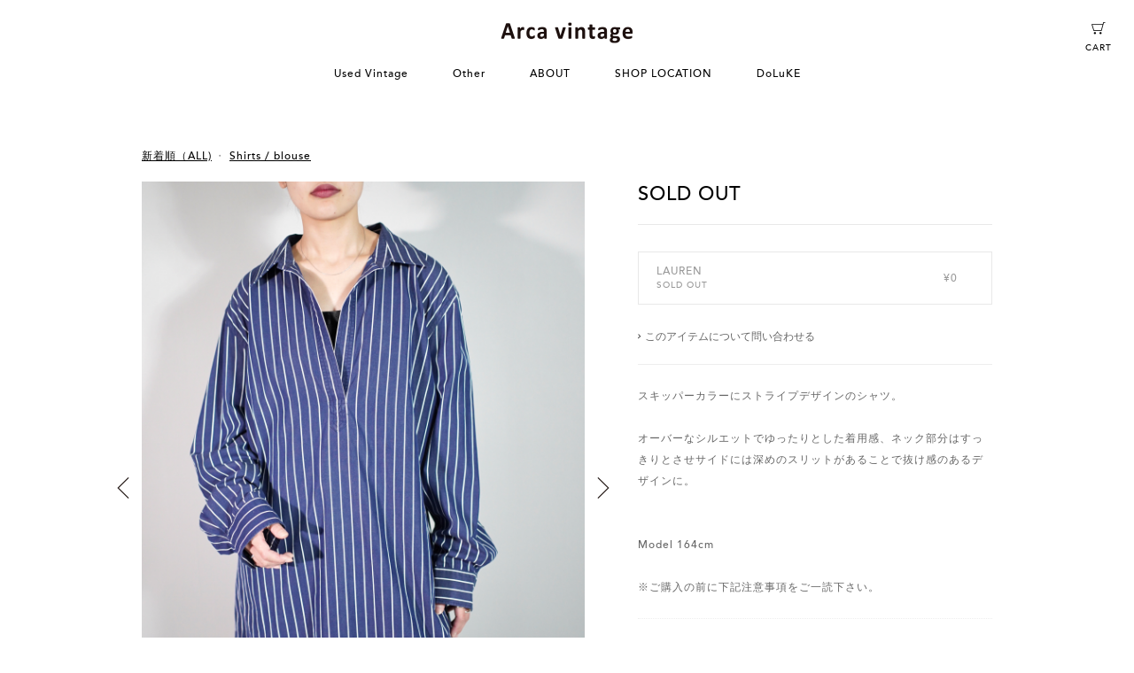

--- FILE ---
content_type: text/html; charset=utf-8
request_url: https://arca-vintage.katalok.ooo/ja/items/69488
body_size: 10403
content:
<!DOCTYPE html>
<!--[if lt IE 7]>
<html lang="ja" class="no-js lt-ie9 lt-ie8 lt-ie7" prefix="og: http://ogp.me/ns#"> <![endif]-->
<!--[if IE 7]>
<html lang="ja" class="no-js lt-ie9 lt-ie8" prefix="og: http://ogp.me/ns#"> <![endif]-->
<!--[if IE 8]>
<html lang="ja" class="no-js lt-ie9" prefix="og: http://ogp.me/ns#"> <![endif]-->
<!--[if gt IE 8]><!-->
<html lang="ja" class="no-js" prefix="og: http://ogp.me/ns#"> <!--<![endif]-->
<head>
  <meta charset="utf-8">
  <meta http-equiv="X-UA-Compatible" content="IE=edge">

  <title>Arca vintage | SOLD OUT</title>
  <meta name="keywords" content="Arca vintage,通販,オンラインショップ,ウェブショップ">
  <meta name="description" content="スキッパーカラーにストライプデザインのシャツ。

オーバーなシルエットでゆったりとした着用感、ネック部分はすっきりとさせサイドには深めのスリットがあることで抜け感のあるデザインに。


Model 164cm

※ご購入...">
  <meta name="viewport" content="width=device-width, user-scalable=yes, initial-scale=1">

  <link rel="manifest" href="/manifest.json">
  <meta name="msapplication-TileColor" content="#2d88ef">
  <meta name="msapplication-TileImage" content="/mstile-144x144.png">
  <link rel="stylesheet" media="all" href="/assets/application-efde2a7a6a47563bad9dc3cfbfa71e79d1d87a762fe6c58a8bf707d81ae2d629.css" />
  <link rel="stylesheet" href="/assets/template09-8339af022d01e231cb94300d1087b577339f630fb1413c88c5ce71760a93bcd3.css">

  
  <link rel="shortcut icon" href="/favicon.ico" type="image/vnd.microsoft.icon">
<link rel="icon" href="/favicon.ico" type="image/vnd.microsoft.icon">
<link rel="apple-touch-icon" sizes="57x57" href="/apple-touch-icon-57x57.png">
<link rel="apple-touch-icon" sizes="60x60" href="/apple-touch-icon-60x60.png">
<link rel="apple-touch-icon" sizes="72x72" href="/apple-touch-icon-72x72.png">
<link rel="apple-touch-icon" sizes="76x76" href="/apple-touch-icon-76x76.png">
<link rel="apple-touch-icon" sizes="114x114" href="/apple-touch-icon-114x114.png">
<link rel="apple-touch-icon" sizes="120x120" href="/apple-touch-icon-120x120.png">
<link rel="apple-touch-icon" sizes="144x144" href="/apple-touch-icon-144x144.png">
<link rel="apple-touch-icon" sizes="152x152" href="/apple-touch-icon-152x152.png">
<link rel="apple-touch-icon" sizes="180x180" href="/apple-touch-icon-180x180.png">
<link rel="icon" type="image/png" href="/android-chrome-192x192.png" sizes="192x192">
<link rel="icon" type="image/png" href="/favicon-48x48.png" sizes="48x48">
<link rel="icon" type="image/png" href="/favicon-96x96.png" sizes="96x96">
<link rel="icon" type="image/png" href="/favicon-160x160.png" sizes="96x96">
<link rel="icon" type="image/png" href="/favicon-196x196.png" sizes="96x96">
<link rel="icon" type="image/png" href="/favicon-16x16.png" sizes="16x16">
<link rel="icon" type="image/png" href="/favicon-32x32.png" sizes="32x32">


  <!-- OGP -->
    <meta property="og:title" content="SOLD OUT - Arca vintage">
    <meta property="og:type" content="product">
    <meta property="og:url" content="https://arca-vintage.katalok.ooo/ja/items/69488">
    <meta property="og:locale" content="ja_JP">
      <meta property="og:image" content="https://cdn.katalok.ooo/attachments/517319c85011db24f140457d054efb5f276f9bd6/store/fill/500/667/fcec0087f11df9fbc43c8ccb6914dde13be4d1fbee87c7bfb77f3cbb1fad/DSC08328.JPG">
    <meta property="og:site_name" content="Arca vintage">
    <meta property="og:description" content="スキッパーカラーにストライプデザインのシャツ。

オーバーなシルエットでゆったりとした着用感、ネック部分はすっきりとさせサイドには深めのスリットがあることで抜け感のあるデザインに。


Model 164cm

※ご購入の前に下記注意事項をご一読下さい。">

    <meta property="product:price:amount" content="0">
    <meta property="product:price:currency" content="JPY">
    <meta property="product:product_link" content="https://arca-vintage.katalok.ooo/ja/items/69488">


  <meta name="csrf-param" content="authenticity_token" />
<meta name="csrf-token" content="wMMzxkfNhz1yN6hokne2/Y/Yhx5gQHljV+2wiSjFcAJ/yhGMWFCWjjv8L7fgxaioscUkQNQZvu+MQE9AGhoNLA==" />

  
        <link rel="prev" href="/ja/items/76473">
        <link rel="next" href="/ja/items/75155">


    <!-- Global site tag (gtag.js) - Google Analytics -->
    <script async src="https://www.googletagmanager.com/gtag/js?id=UA-100884606-1"></script>
    <script>
      window.dataLayer = window.dataLayer || []

      function gtag () {dataLayer.push(arguments)}

      gtag('js', new Date())

      gtag('config', 'UA-100884606-1')
    </script>

    <meta name="facebook-domain-verification" content="uyzx5vq5f1x4roqq1jrdvfrffkuu6j" />

  <script src="https://cdn.jsdelivr.net/npm/js-cookie@3.0.1/dist/js.cookie.min.js"></script>
  <script src="/assets/application-bdb06993772103b7a216d5c81285ed96cc5c64f0dd2bd3a323a26241cd15d992.js"></script>
  
  <script>
      //商品詳細のみに入れる（iPadモード対応）
      $(document).ready(function () {

          var init = function(){
              if (window.navigator.userAgent.toLowerCase().indexOf('ipad') != -1) {
                  $('body').addClass('ipad');
                  $('.item-images').css('height', $('body').innerHeight());
                  $('.pjax').each(function(){
                      var href = $(this).attr('href');
                      if($(this).hasClass('next-link')){
                          $('link[rel=next]').attr('href', href);
                      }
                      if($(this).hasClass('prev-link')){
                          $('link[rel=prev]').attr('href', href);
                      }
                  });
              }

              $('#image-cal').slick({
                  slidesToShow: 1,
                  slidesToScroll: 1,
                  draggable: false,
                  pauseOnHover: false,
                  arrows: true,
                  fade: true,
                  dots: true,
                  autoplay: false,
                  speed: 500,
                  swipe: true,
                  waitForAnimate: false,
                  asNavFor: '#thumb-cal',
                  customPaging: function (slick, index) {
                    var slickType = slick.$slides.eq(index).data('slick-type')
                    return (slickType === 'video') ? $('<button type="button" class="video" />').text(index + 1)
                                                   : $('<button type="button" />').text(index + 1)
                  }
              })

              $('#thumb-cal').slick({
                  slidesToShow: 4,
                  slidesToScroll: 1,
                  asNavFor: '#image-cal',
                  dots: false,
                  centerMode: false,
                  focusOnSelect: true
              });

              $('.recommend').slick({
                  slidesToShow: ((_ua.Mobile) ? 3 : 5),
                  slidesToScroll: 1,
                  dots: false,
                  centerMode: false,
                  focusOnSelect: true
              });

              $('.dropdown li').each(function () {
                  if ($(this).hasClass('active')) {
                      process_dropdown($(this));
                  }
              });
          };

          $(document).on('click', '.pjax', function(e){
              e.preventDefault();
              var href = $(this).attr('href');
              if($(this).hasClass('prev-link')){
                  TweenMax.to("#item-detail", 0.3, {x: 100, opacity: 0, onComplete: function(){
                      TweenMax.to("#item-detail", 0.1, {x: -100, onComplete: function(){
                          $.pjax({
                              url: href,
                              container : '#item-detail',
                              fragment : '#item-detail',
                              timeout : 1000
                          });
                      }});
                  }});
              }else{
                  TweenMax.to("#item-detail", 0.3, {x: -100, opacity: 0, onComplete: function(){
                      TweenMax.to("#item-detail", 0.1, {x: 100, onComplete: function(){
                          $.pjax({
                              url: href,
                              container : '#item-detail',
                              fragment : '#item-detail',
                              timeout : 1000
                          });
                      }});
                  }});
              }
          });

          $(document).on('pjax:end', function() {
              $('.item-images').css('height', $('body').innerHeight());
              init();
              TweenMax.to('#item-detail', 1.0, {x: 0, opacity: 1});
          });


          $(document).on('click', '.dropdown-wrapper', function (e) {
              if(!$(this).hasClass('disabled')){
                  $(this).addClass('active');
                  e.stopPropagation();
              }
          });

          $(document).on('click', '.exchange-trigger', function(e){
              var target = $(this).data('target');
              var label = $(this).data('label');
              $('.yen').each(function(){
                  $(this).html($(this).data(target) + ' ' + label);
              });
          });

          $('.video-wrapper').click(function(e){
              $(this).toggleClass('play');
              if($(this).hasClass('play')){
                  $(this).children('video').get(0).play();
              }else{
                  $(this).children('video').get(0).pause();
              }
              e.stopPropagation();
          });

          var process_dropdown = function ($li) {
              var $selected_target = $li.closest('ul').prev('.selected-option');
              var $dropdown_wrapper = $li.closest('ul').parent('.dropdown-wrapper');
              var $command = $dropdown_wrapper.parent('.wrapper-for-exchange').next('.command ');
              if ($li.hasClass('disabled')) {
                  $selected_target.children('.selected-label').addClass('disabled');
                  $command.children('.cart').hide();
                  if ($li.data('backorder-notification-requestable') == '1') {
                      $command.children('.request').show();
                  } else {
                      $command.children('.request').hide();
                  }
              } else {
                  $selected_target.children('.selected-label').removeClass('disabled');
                  $command.children('.request').hide();
                  $command.children('.cart').show();
              }
              $selected_target.children('.selected-label').html($li.html());
              $dropdown_wrapper.removeClass('active');
              $selected_target.children('.data-option-id').val($li.data('option-id'));
              if($selected_target.children('.data-option-id').val() == ''){
                  $('.btn.cart').prop('disabled', true);
              }else{
                  $('.btn.cart').prop('disabled', false);
              }
          };

          $(document).on('click', '.dropdown li', function (e) {
              $(this).closest('.dropdown').children('li').removeClass('active');
              $(this).addClass('active');
              process_dropdown($(this));
              e.stopPropagation();
          });


          $(document).on('click', '.popover-trigger', function (e) {
              if ($(this).next('.popover').hasClass('active')) {
                  $(this).next('.popover').removeClass('active');
              } else {
                  $('.popover').removeClass('active');
                  $(this).next('.popover').addClass('active');
              }
              e.stopPropagation();
          });

          $(document).on('click', '.images', function(e){
              $('.ipad-panel').addClass('active');
              e.stopPropagation();
          });

          $(document).on('click', '.panel-close', function(e){
              $('.ipad-panel').removeClass('active');
              e.stopPropagation();
          });
          $(document).on('click', '.ipad-panel', function(e){
              e.stopPropagation();
          });
          $(document).click(function () {
              $('.dropdown-wrapper').removeClass('active');
              $('.popover').each(function () {
                  if ($(this).hasClass('active')) {
                      $(this).removeClass('active');
                  }
              });
          });

          init();
      });
  </script>


  <script>
    $(function () {
      // 直接オプション選択
      var pageHash = location.hash.substring(1);
      if (typeof pageHash !== 'undefined') {
        var optionId = pageHash.split('.')[0], imageId = pageHash.split('.')[1];
        if (typeof optionId !== 'undefined') {
            $('.dropdown-wrapper li.selectable-option[data-option-id="' + optionId + '"]').trigger('click');
        }
        if (typeof imageId !== 'undefined') {
            $('.thumbnails div[data-image-id="' + imageId + '"]').trigger('click');
        }
      }
    });
  </script>


</head>
<body>
<div id="flash-notice"></div>
<div id="flash-alert"></div>


<!-- global navigation -->
<section id="nav" class="">
  <nav>
    <input type="checkbox" class="is-menu-open" id="nav-open">
    <label class="sp-only nav-opener" for="nav-open">
      <span class="bar top"></span>
      <span class="bar bottom"></span>
    </label>
    <div class="nav-wrapper">
      <div class="logo">
        <a href="/ja"><img src="https://cdn.katalok.ooo/attachments/8de652d95bafe596f0ef1444a360339926c9672a/store/fit/600/600/bfc4991eddeb85a199e07d9c3538b60ac411df91fe219ae1d03447997923/Arca-vintage%E3%83%AD%E3%82%B3%E3%82%99.png" alt="arca-vintage"></a>
      </div>
      <ul id="global-menus">


          <li class="menu-item">
            <label class="menu-opener" for="category-484">Used  Vintage</label>
            <input type="checkbox" class="is-menu-open" id="category-484">
            <ul class="drop-menu">
                <li><a href="/ja/items?subcategory_id=1712">新着順（ALL)</a></li>
                <li><a href="/ja/items?subcategory_id=1714">Coat</a></li>
                <li><a href="/ja/items?subcategory_id=1715">JKT / BLouson</a></li>
                <li><a href="/ja/items?subcategory_id=1716"> Sweat / Knit</a></li>
                <li><a href="/ja/items?subcategory_id=1732">Pants / Skirt</a></li>
                <li><a href="/ja/items?subcategory_id=1713">Dress / Jumpsuits</a></li>
                <li><a href="/ja/items?subcategory_id=1970">Tee / Tops / Long-Tee </a></li>
                <li><a href="/ja/items?subcategory_id=1717">Set up</a></li>
                <li><a href="/ja/items?subcategory_id=1718">Shirts / blouse</a></li>
                <li><a href="/ja/items?subcategory_id=1817">Vest</a></li>
            </ul>
          </li>
          <li class="menu-item">
            <label class="menu-opener" for="category-486">Other</label>
            <input type="checkbox" class="is-menu-open" id="category-486">
            <ul class="drop-menu">
                <li><a href="/ja/items?subcategory_id=1723">ALL</a></li>
                <li><a href="/ja/items?subcategory_id=1720">Accessories/Bag/Belt.....</a></li>
                <li><a href="/ja/items?subcategory_id=1719">Shoes</a></li>
            </ul>
          </li>


          <li class="menu-item"><a href="/ja/about">ABOUT</a></li>

          <li class="menu-item"><a href="/ja/shoplist">SHOP LOCATION</a></li>


          <li class="menu-item">
            <a href="https://doluke-tokyo.katalok.ooo/ja" target="_blank">DoLuKE</a></li>

      </ul>
    </div>
    <div class="cart">
      <a href="/ja/cart">
        <img src="/assets/icon_cart-3569c17cb5b37d6115c0033ea15c4849e1723aedf6e4e63b1c4d82463af3b40e.png">
        <span class="cart-label">CART</span>
</a>    </div>
  </nav>
</section>
<!-- global navigation -->






<section id="item-detail">

<div class="item-detail-wrapper">
<ul class="item-categories">
    <li><a href="/ja/items?subcategory_id=1712">新着順（ALL)</a></li>
    <li><a href="/ja/items?subcategory_id=1718">Shirts / blouse</a></li>
</ul>
<h1 class="item-name">
    SOLD OUT
</h1>

<div class="item-images">
  <div class="images" id="image-cal">
    <div data-image-id="463225">
      <img src="https://cdn.katalok.ooo/attachments/283d4f17d3dd51badc172120b4ad63b07307e434/store/fill/2100/2800/fcec0087f11df9fbc43c8ccb6914dde13be4d1fbee87c7bfb77f3cbb1fad/DSC08328.JPG">
      <span class="caption">&nbsp;</span>
    </div>
    <div data-image-id="463226">
      <img src="https://cdn.katalok.ooo/attachments/02eada888ee8615d39a2e9df698a697c0a7ec1f1/store/fill/2100/2800/e4a7e8f3b26aa5842818a8c1c6bbceeda901b640c7bcb57e6f92432b3791/DSC08330+2.JPG">
      <span class="caption">&nbsp;</span>
    </div>
    <div data-image-id="463227">
      <img src="https://cdn.katalok.ooo/attachments/d10e6e02e467faded3496491561706721197cc44/store/fill/2100/2800/2e95bdf029f571de8590b66eb36184acd71212a39b8ae2c86382e7ebe386/DSC08331.JPG">
      <span class="caption">&nbsp;</span>
    </div>
    <div data-image-id="463228">
      <img src="https://cdn.katalok.ooo/attachments/5273a5dafd6897caeb6774f0a80492b63be00556/store/fill/2100/2800/9f4ed9a036ef35bb257fcce641a372cdcddd2c6458f6bf23eb666214cae9/DSC08332.JPG">
      <span class="caption">&nbsp;</span>
    </div>
    <div data-image-id="463229">
      <img src="https://cdn.katalok.ooo/attachments/0b25ba14e95c06094cc1c9cbb5d965b97861e148/store/fill/2100/2800/0160cbce06a424ff3d4a5c65614658b369a641ea86f85e14f503999bb8a4/DSC08333.JPG">
      <span class="caption">&nbsp;</span>
    </div>
    <div data-image-id="463230">
      <img src="https://cdn.katalok.ooo/attachments/ef05baa0e8467863a3758e77c692c322d77b8cd7/store/fill/2100/2800/f197140bbf6e557ae4b688e0ff056609209c92723a41c4801bcf3c11cc7d/DSC08334.JPG">
      <span class="caption">&nbsp;</span>
    </div>
    <div data-image-id="463231">
      <img src="https://cdn.katalok.ooo/attachments/887b1db630c0dba9ba97245a893ca0c4de5f9e2c/store/fill/2100/2800/1c5bd97624306c89af6459acb41675ec4bcef851d791eec030efd2b5e584/DSC08335.JPG">
      <span class="caption">&nbsp;</span>
    </div>
    <div data-image-id="463232">
      <img src="https://cdn.katalok.ooo/attachments/ab718d0132bdb2ed1fa38ff2498f294148c0f37b/store/fill/2100/2800/0e7d5a7113c7ffbe32add505ba3ea42c68c0dc8d320aa167e008b71324a6/DSC08336.JPG">
      <span class="caption">&nbsp;</span>
    </div>
  </div>
  <div class="thumbnails" id="thumb-cal">
    <div data-image-id="463225"><img src="https://cdn.katalok.ooo/attachments/517319c85011db24f140457d054efb5f276f9bd6/store/fill/500/667/fcec0087f11df9fbc43c8ccb6914dde13be4d1fbee87c7bfb77f3cbb1fad/DSC08328.JPG"></div>
    <div data-image-id="463226"><img src="https://cdn.katalok.ooo/attachments/54c104991193e2d21d7f50ad3237198f3e9ba902/store/fill/500/667/e4a7e8f3b26aa5842818a8c1c6bbceeda901b640c7bcb57e6f92432b3791/DSC08330+2.JPG"></div>
    <div data-image-id="463227"><img src="https://cdn.katalok.ooo/attachments/739a8db717a560d2bda2a3a6de387feea1b667a2/store/fill/500/667/2e95bdf029f571de8590b66eb36184acd71212a39b8ae2c86382e7ebe386/DSC08331.JPG"></div>
    <div data-image-id="463228"><img src="https://cdn.katalok.ooo/attachments/7a8352e977840cd9056b1c10949fc843e8e73927/store/fill/500/667/9f4ed9a036ef35bb257fcce641a372cdcddd2c6458f6bf23eb666214cae9/DSC08332.JPG"></div>
    <div data-image-id="463229"><img src="https://cdn.katalok.ooo/attachments/cab7a03c70107181c84279b7c51ad68f91a9e67b/store/fill/500/667/0160cbce06a424ff3d4a5c65614658b369a641ea86f85e14f503999bb8a4/DSC08333.JPG"></div>
    <div data-image-id="463230"><img src="https://cdn.katalok.ooo/attachments/671931422e4237aa1352ac8ebfc32f6b9876fea3/store/fill/500/667/f197140bbf6e557ae4b688e0ff056609209c92723a41c4801bcf3c11cc7d/DSC08334.JPG"></div>
    <div data-image-id="463231"><img src="https://cdn.katalok.ooo/attachments/4c15649fa739347bf3bdf7c2608e4203cb71d96c/store/fill/500/667/1c5bd97624306c89af6459acb41675ec4bcef851d791eec030efd2b5e584/DSC08335.JPG"></div>
    <div data-image-id="463232"><img src="https://cdn.katalok.ooo/attachments/d59f5092c7900133b5d9ac2f3c14aa52648bcd82/store/fill/500/667/0e7d5a7113c7ffbe32add505ba3ea42c68c0dc8d320aa167e008b71324a6/DSC08336.JPG"></div>
  </div>

  <a class="prev-link pjax" href="/ja/items/76473">PREV ITEM</a>
  <a class="next-link pjax" href="/ja/items/75155">NEXT ITEM</a>
</div>

<div class="ipad-panel">
<a href="javascript:void(0)" class="panel-close">
  <span class="bar top"></span>
  <span class="bar bottom"></span>
</a>
<div class="right-side-wrapper">
<ul class="ipad-item-categories">
    <li><a href="/ja/items?subcategory_id=1712">新着順（ALL)</a></li>
    <li><a href="/ja/items?subcategory_id=1718">Shirts / blouse</a></li>
</ul>
<div class="ipad-item-name">
      SOLD OUT
</div>
<div class="control">
  <form id="new_shopping_cart" class="new_shopping_cart" action="/ja/cart" accept-charset="UTF-8" method="post"><input name="utf8" type="hidden" value="&#x2713;" /><input type="hidden" name="_method" value="patch" /><input type="hidden" name="authenticity_token" value="I2Av4X+ICDnFL1rQ4sZm2zL/AJ8Ur3BpNzd/AzK1lFWcaQ2rYBUZiozk3Q+QdHiODOKjwaD2t+XsmoDKAGrpew==" />

    <input value="1" type="hidden" name="shopping_cart[amount]" id="shopping_cart_amount" />
    <div class="wrapper-for-exchange">
      <div class="dropdown-wrapper disabled">
        <div class="selected-option">
          <div class="selected-label"></div>
          <input value="69488" type="hidden" name="shopping_cart[item_id]" id="shopping_cart_item_id" />
          <input class="data-option-id" type="hidden" name="shopping_cart[item_option_id]" id="shopping_cart_item_option_id" />
        </div>
        <ul class="dropdown">
          <li class="selectable-option active disabled"
              data-option-id="90512"
              data-backorder-notification-requestable="0">
            <div class="details">
              <div class="name"> LAUREN</div>
              <div class="desc">
                <span class="sold-out">
                  SOLD OUT
                </span>
                  
                <span class="code"></span>
              </div>
            </div>
            <div class="price">
                <div class="yen">¥0</div>
            </div>
          </li>
        </ul>
      </div>
      <div class="dropdown-backdrop"></div>
    </div>
    <div class="command">
      <button class="btn cart" name="cart"><i></i> ADD TO CART</button>
        <button class="btn request" name="backorder" style="display: inline-block">
          <i></i> 入荷お知らせ依頼
        </button>
    </div>

</form>  <div class="contact">
    <a href="/ja/items/69488/item_contacts/new">このアイテムについて問い合わせる</a>
  </div>
</div>
<div class="item-desc">
  スキッパーカラーにストライプデザインのシャツ。<br /><br />オーバーなシルエットでゆったりとした着用感、ネック部分はすっきりとさせサイドには深めのスリットがあることで抜け感のあるデザインに。<br /><br /><br />Model 164cm<br /><br />※ご購入の前に下記注意事項をご一読下さい。
</div>

<div class="labeled-content">
  <div class="label">MATERIAL</div>
  <div class="content">Cotton 100%</div>
</div>

<div class="labeled-content">
  <div class="label">SIZE</div>
  <div class="content">サイズ表記：3X<br /><br />肩幅：50cm<br />身幅：70cm<br />着丈：74cm<br />袖丈：59cm</div>
</div>


<div class="notice"><p>【CONDITION】 
<br />出来る限り綺麗な状態の商品を選んでおりますがused/vintage商品であることをご理解頂いた上でご注文下さい.ダメージがある商品は写真を添えて記載致します 
<br />. 
<br />全ての商品が1点物となる為、いかなる場合でも注文後のキャンセル、返品/交換はできません 
<br />. 
<br />オンラインに掲載している商品は店頭で販売している為、ECで先に注文されても店頭対応中の場合もございますので、その際は店頭での販売を優先させて頂いております。その点をご理解ください。 
<br />． 
<br />【サイズ計測 】 
<br />平置きで計測 
<br />素人の採寸の為、多少の誤差が生じる場合もございます 
<br />商品の色味は、ご閲覧いただく環境やカメラにより実物と多少異なる場合もございます 
<br />. 
<br />【購入後】 
<br />現在店頭より発送を行うため納品書の発行を行っておりません 
<br />些細なことでも気になる方は注文前にarca_vintage@doluke.comまでお問合せ下さい</p></div>



<ul class="others">
  <li class="other">
      <a href="javascript:void(0)" class="popover-trigger">送料について</a>
    <div class="popover">
      <div class="body">

          <div class="title">佐川急便 100</div>
          <ul class="shipping-costs">
            <li>
              <dt>北海道</dt>
              <dd>
                  ¥660
              </dd>
            </li>
            <li>
              <dt>青森県</dt>
              <dd>
                  ¥660
              </dd>
            </li>
            <li>
              <dt>岩手県</dt>
              <dd>
                  ¥660
              </dd>
            </li>
            <li>
              <dt>宮城県</dt>
              <dd>
                  ¥660
              </dd>
            </li>
            <li>
              <dt>秋田県</dt>
              <dd>
                  ¥660
              </dd>
            </li>
            <li>
              <dt>山形県</dt>
              <dd>
                  ¥660
              </dd>
            </li>
            <li>
              <dt>福島県</dt>
              <dd>
                  ¥660
              </dd>
            </li>
            <li>
              <dt>茨城県</dt>
              <dd>
                  ¥660
              </dd>
            </li>
            <li>
              <dt>栃木県</dt>
              <dd>
                  ¥660
              </dd>
            </li>
            <li>
              <dt>群馬県</dt>
              <dd>
                  ¥660
              </dd>
            </li>
            <li>
              <dt>埼玉県</dt>
              <dd>
                  ¥660
              </dd>
            </li>
            <li>
              <dt>千葉県</dt>
              <dd>
                  ¥660
              </dd>
            </li>
            <li>
              <dt>東京都</dt>
              <dd>
                  ¥660
              </dd>
            </li>
            <li>
              <dt>神奈川県</dt>
              <dd>
                  ¥660
              </dd>
            </li>
            <li>
              <dt>新潟県</dt>
              <dd>
                  ¥660
              </dd>
            </li>
            <li>
              <dt>富山県</dt>
              <dd>
                  ¥660
              </dd>
            </li>
            <li>
              <dt>石川県</dt>
              <dd>
                  ¥660
              </dd>
            </li>
            <li>
              <dt>福井県</dt>
              <dd>
                  ¥660
              </dd>
            </li>
            <li>
              <dt>山梨県</dt>
              <dd>
                  ¥660
              </dd>
            </li>
            <li>
              <dt>長野県</dt>
              <dd>
                  ¥660
              </dd>
            </li>
            <li>
              <dt>岐阜県</dt>
              <dd>
                  ¥660
              </dd>
            </li>
            <li>
              <dt>静岡県</dt>
              <dd>
                  ¥660
              </dd>
            </li>
            <li>
              <dt>愛知県</dt>
              <dd>
                  ¥660
              </dd>
            </li>
            <li>
              <dt>三重県</dt>
              <dd>
                  ¥660
              </dd>
            </li>
            <li>
              <dt>滋賀県</dt>
              <dd>
                  ¥660
              </dd>
            </li>
            <li>
              <dt>京都府</dt>
              <dd>
                  ¥660
              </dd>
            </li>
            <li>
              <dt>大阪府</dt>
              <dd>
                  ¥660
              </dd>
            </li>
            <li>
              <dt>兵庫県</dt>
              <dd>
                  ¥660
              </dd>
            </li>
            <li>
              <dt>奈良県</dt>
              <dd>
                  ¥660
              </dd>
            </li>
            <li>
              <dt>和歌山県</dt>
              <dd>
                  ¥660
              </dd>
            </li>
            <li>
              <dt>鳥取県</dt>
              <dd>
                  ¥660
              </dd>
            </li>
            <li>
              <dt>島根県</dt>
              <dd>
                  ¥660
              </dd>
            </li>
            <li>
              <dt>岡山県</dt>
              <dd>
                  ¥660
              </dd>
            </li>
            <li>
              <dt>広島県</dt>
              <dd>
                  ¥660
              </dd>
            </li>
            <li>
              <dt>山口県</dt>
              <dd>
                  ¥660
              </dd>
            </li>
            <li>
              <dt>徳島県</dt>
              <dd>
                  ¥660
              </dd>
            </li>
            <li>
              <dt>香川県</dt>
              <dd>
                  ¥660
              </dd>
            </li>
            <li>
              <dt>愛媛県</dt>
              <dd>
                  ¥660
              </dd>
            </li>
            <li>
              <dt>高知県</dt>
              <dd>
                  ¥660
              </dd>
            </li>
            <li>
              <dt>福岡県</dt>
              <dd>
                  ¥660
              </dd>
            </li>
            <li>
              <dt>佐賀県</dt>
              <dd>
                  ¥660
              </dd>
            </li>
            <li>
              <dt>長崎県</dt>
              <dd>
                  ¥660
              </dd>
            </li>
            <li>
              <dt>熊本県</dt>
              <dd>
                  ¥660
              </dd>
            </li>
            <li>
              <dt>大分県</dt>
              <dd>
                  ¥660
              </dd>
            </li>
            <li>
              <dt>宮崎県</dt>
              <dd>
                  ¥660
              </dd>
            </li>
            <li>
              <dt>鹿児島県</dt>
              <dd>
                  ¥660
              </dd>
            </li>
            <li>
              <dt>沖縄県</dt>
              <dd>
                  ¥1,320
              </dd>
            </li>
            <li class="all">
              <dt>その他地域一律</dt>
              <dd>
                  ¥1,320
              </dd>
            </li>
          </ul>
      </div>
    </div>
  </li>

  <li class="other">
    <a href="javascript:void(0)" class="popover-trigger">納期について</a>
    <div class="popover left">
      <div class="body">
        <ul class="delivery-dates">
          <li>
            <dt>在庫品</dt>
            <dd>ご注文後3日を目安に発送いたします</dd>
          </li>
          <li>
            <dt>受注生産品</dt>
            <dd>ご注文後3日を目安に発送いたします</dd>
          </li>
        </ul>
          <div class="comment">在庫品に関しては、原則として注文受付後、３日以内に発送いたします<br /></div>
      </div>
    </div>
  </li>
</ul>
</div>


</div>
</div>


<div class="recommends">
  <div class="recommend-wrapper">
    <header>
      <h2 class="title">RECOMMEND</h2>
    </header>
    
    <div class="recommend">
  <div class="recommend-item">
    <a href="/ja/items/97436"><img src="https://cdn.katalok.ooo/attachments/a1c41566b47a53d76ccc3ea1f6a639f7a2939170/store/fill/500/667/a18466d2311ca85737f80282cf25fcb78b041cebb8ecfcb6030f245ae7cb/DSC07572.JPG"></a>
  </div>
  <div class="recommend-item">
    <a href="/ja/items/97437"><img src="https://cdn.katalok.ooo/attachments/68249e9fdab0eb7e3face035e5de205d4b3c8096/store/fill/500/667/d67ff67cb181696445ece6838de24ff8f6e917dbd1dcbd8fa176dcde04e8/DSC07605.JPG"></a>
  </div>
  <div class="recommend-item">
    <a href="/ja/items/97440"><img src="https://cdn.katalok.ooo/attachments/c6b2d4a052efaefe246fb6077b3b24ca095d028e/store/fill/500/667/7e951c094ab0617cb00ba307c13df03e824ebf8fae6a5394463c6dc54a41/DSC07243.JPG"></a>
  </div>
  <div class="recommend-item">
    <a href="/ja/items/97441"><img src="https://cdn.katalok.ooo/attachments/3d2288c3a93c38f58249d39b6e0236846c5e0f06/store/fill/500/667/be71e3c30033f9470743f47014cc2c1a2a2abe1f78c99559f24c49d80c9f/DSC07538.JPG"></a>
  </div>
  <div class="recommend-item">
    <a href="/ja/items/97442"><img src="https://cdn.katalok.ooo/attachments/bc07da5eb7577cea9c4c0e44e5ed6c9c6cbe9e87/store/fill/500/667/7305e08f10579cf3d670f906d955db78c0eceb0328fd172275f08f8ea3f0/DSC07461.JPG"></a>
  </div>
  <div class="recommend-item">
    <a href="/ja/items/97446"><img src="https://cdn.katalok.ooo/attachments/b7c8dca69bb65b08d7df478a010ec7b0126bfb32/store/fill/500/667/0c5359493d743172b55e9d27ffe920dc83d4a122afa2492ec5806ea4110b/DSC07217.JPG"></a>
  </div>
  <div class="recommend-item">
    <a href="/ja/items/97444"><img src="https://cdn.katalok.ooo/attachments/11a8cde4f2c93272b4b00eb813adaa09f484d062/store/fill/500/667/383ce1a83db9122a7ef4afb9b54b27cbe461a5e19b38313bb83b2f6065d4/DSC07551.JPG"></a>
  </div>
  <div class="recommend-item">
    <a href="/ja/items/97445"><img src="https://cdn.katalok.ooo/attachments/57ffd9a6dd7cc1a4930fcf073e2d79be3bcecd48/store/fill/500/667/daaff87fb5b9d70c26b8387853e248961e2f358fe8877bf7a0e659242ddc/DSC07567.JPG"></a>
  </div>
  <div class="recommend-item">
    <a href="/ja/items/97489"><img src="https://cdn.katalok.ooo/attachments/de7bb3dd3df21f9bef8579888fc56ec12e5f9485/store/fill/500/667/df7c1521367fa8be11707a1e64f7fd3a987dadac676dc2d1a53537b9daa3/DSC07478+2.JPG"></a>
  </div>
  <div class="recommend-item">
    <a href="/ja/items/97486"><img src="https://cdn.katalok.ooo/attachments/edb5f928ecfade0744387b756639c8e2959727b0/store/fill/500/667/6357c4a39623adfb56eda2a97bab708e7945e427cbd9a9afebd007a13234/DSC07240.JPG"></a>
  </div>
  <div class="recommend-item">
    <a href="/ja/items/97491"><img src="https://cdn.katalok.ooo/attachments/fabffc6690553377f8c8602799ca04c614c8e2cf/store/fill/500/667/a661e601bc69ff2792a3721c033932fe158d866d10a189e96f153e167ed4/DSC07630.JPG"></a>
  </div>
  <div class="recommend-item">
    <a href="/ja/items/97492"><img src="https://cdn.katalok.ooo/attachments/f4dfafb7852f22646cbca7dde4f739f4de09dbac/store/fill/500/667/9f6d0bd89c04f9bfa6f3f7bebda3ed165dfda066134162b533d375973409/DSC07649.JPG"></a>
  </div>
  <div class="recommend-item">
    <a href="/ja/items/97490"><img src="https://cdn.katalok.ooo/attachments/ac6f732af22818d948a5cabef233bb925b42c578/store/fill/500/667/966b02fad93c36c06890c06c580d7a5223d048abb83b375bffa54c64d690/DSC07480+2.JPG"></a>
  </div>
  <div class="recommend-item">
    <a href="/ja/items/97493"><img src="https://cdn.katalok.ooo/attachments/c35a2ed43f178848e24a3b98f13fd60a1d73201a/store/fill/500/667/4075939d3c11a04f66b4a4eabccac8b276eb32218ce5bad245a5c12a7ad0/DSC07502.JPG"></a>
  </div>
  <div class="recommend-item">
    <a href="/ja/items/97438"><img src="https://cdn.katalok.ooo/attachments/5b77b917a8f5e64e339f4a2e3471e1008692e994/store/fill/500/667/89eac57df260dc2cd7ae855d2c97f20f7fb74a0b52d722321f8776810eea/DSC07222.JPG"></a>
  </div>
  <div class="recommend-item">
    <a href="/ja/items/97439"><img src="https://cdn.katalok.ooo/attachments/dfc93789c55d6009ca121497c573cb2c1fa73412/store/fill/500/667/d9cae4ff5122b23fe4dafce73ab87ed6ce0685df35c7945f7ef10ce3f5e1/DSC07219.JPG"></a>
  </div>
  <div class="recommend-item">
    <a href="/ja/items/97494"><img src="https://cdn.katalok.ooo/attachments/9092755e5a704ba6651e0408cdb51ba584a5d2bb/store/fill/500/667/aa5f4ba3493a90839ae270f010e0aca70c1a9406145d1dcb23566bc5a27a/DSC07211.JPG"></a>
  </div>
  <div class="recommend-item">
    <a href="/ja/items/97228"><img src="https://cdn.katalok.ooo/attachments/46cce0110e751f0247dd4eec4ae33a79a8c33be8/store/fill/500/667/c428e2108c9dc9613b3aec4502024f56171d56fcd87ee22312a3e4cfb397/DSC06584.JPG"></a>
  </div>
  <div class="recommend-item">
    <a href="/ja/items/97495"><img src="https://cdn.katalok.ooo/attachments/ac745ae6f645cba1daa7ae8e90f30c322eff8de4/store/fill/500/667/fe2767d9ff239cc60f33e50fa4426ca4dee02c3aa24aaf9f3577d68496c2/DSC07704.JPG"></a>
  </div>
  <div class="recommend-item">
    <a href="/ja/items/97496"><img src="https://cdn.katalok.ooo/attachments/1a603de73c33640fac379512bca74a8bc56459d3/store/fill/500/667/6474683b719718cb02e988fd9f07bb1906754a4b86dac89f8854a45e06c2/DSC07314.JPG"></a>
  </div>
  <div class="recommend-item">
    <a href="/ja/items/97319"><img src="https://cdn.katalok.ooo/attachments/acee4c8cac22a4ac55d60fb1097375baa278451a/store/fill/500/667/5b8125371e6c0c75df9191c9cb35fca4e8793b35aa97195984b39047d4ad/DSC06945.JPG"></a>
  </div>
  <div class="recommend-item">
    <a href="/ja/items/97315"><img src="https://cdn.katalok.ooo/attachments/2a88b1575ef6d313541d70cb6f75198023618178/store/fill/500/667/e6976b4822149299a9f0d517b8439ae0f25f8d679b9bcd0b00eb85429430/DSC06725+2.JPG"></a>
  </div>
  <div class="recommend-item">
    <a href="/ja/items/97316"><img src="https://cdn.katalok.ooo/attachments/0421655071d720dfa49a8746bb154b821eb59fca/store/fill/500/667/12cb3ed214b5dc7d786889bc5fe5582d92c04aacce89b8fa3fc74a7dda9f/DSC06735.JPG"></a>
  </div>
  <div class="recommend-item">
    <a href="/ja/items/97375"><img src="https://cdn.katalok.ooo/attachments/6a8ff4e6dee6e4ea4df23da6de56e2e91d03f8c6/store/fill/500/667/9df1f102397b0820a79d5cac925e17a0fda59ea47a2e60cead89c1978535/DSC06807.JPG"></a>
  </div>
</div>

    
  </div>
</div>
</section>






<section id="footer">
  <footer>
    <ul class="footer-main-menus">
          <li class="signup"><a href="/ja/signup"><i></i>SIGN UP</a></li>
          <li class="login"><a href="/ja/signin"><i></i>LOGIN</a></li>
      <li class="contact"><a href="/ja/shop_contacts/new"><i></i>CONTACT</a></li>
    </ul>
    <ul class="lang">
      <li>Language:</li>
      <li class="ja active"><a href="/ja/items/69488">JA</a></li>
      <li class="en "><a href="/en/items/69488">EN</a></li>
    </ul>
    <ul class="footer-sub-menus">
      <li><a href="/ja/terms_of_use">利用規約</a></li>
      <li><a href="/ja/privacy_policy">プライバシーポリシー</a></li>
      <li><a href="/ja/commercial_law">特定商取引法に基づく表記</a></li>
    </ul>
    <div class="description">
      株式会社 ARCA　（古物商許可証　東京都公安委員会　第303252318520号）　
    </div>
    <ul class="footer-social">
          <li class="fb">
            <a target="_blank" href="https://www.facebook.com/Arca-vintage-278067956009578/"></a>
          </li>

          <li class="inst">
            <a target="_blank" href="https://www.instagram.com/arca_vintage/?hl=ja"></a>
          </li>
    </ul>
    <div class="powered">Powered by <a href="http://katalok.ooo" target="_blank">KATALOKooo</a></div>
    <a class="page-top" href="javascript:void(0)"><span>PAGE TOP</span></a>
  </footer>
</section>


<script>
  gdpr('ja')
</script>
</body>
</html>


--- FILE ---
content_type: text/css
request_url: https://arca-vintage.katalok.ooo/assets/template09-8339af022d01e231cb94300d1087b577339f630fb1413c88c5ce71760a93bcd3.css
body_size: 17148
content:
.slick-slider{position:relative;display:block;box-sizing:border-box;-webkit-touch-callout:none;-webkit-user-select:none;-khtml-user-select:none;-moz-user-select:none;-ms-user-select:none;user-select:none;-webkit-tap-highlight-color:transparent}.slick-list{position:relative;overflow:hidden;display:block;margin:0;padding:0}.slick-list:focus{outline:none}.slick-list.dragging{cursor:pointer;cursor:hand}.slick-slider .slick-track,.slick-slider .slick-list{-webkit-transform:translate3d(0, 0, 0);-moz-transform:translate3d(0, 0, 0);-ms-transform:translate3d(0, 0, 0);-o-transform:translate3d(0, 0, 0);transform:translate3d(0, 0, 0)}.slick-track{position:relative;left:0;top:0;display:block}.slick-track:before,.slick-track:after{content:"";display:table}.slick-track:after{clear:both}.slick-loading .slick-track{visibility:hidden}.slick-slide{float:left;height:100%;min-height:1px;display:none}[dir="rtl"] .slick-slide{float:right}.slick-slide img{display:block}.slick-slide.slick-loading img{display:none}.slick-slide.dragging img{pointer-events:none}.slick-initialized .slick-slide{display:block}.slick-loading .slick-slide{visibility:hidden}.slick-vertical .slick-slide{display:block;height:auto;border:1px solid transparent}.slick-arrow.slick-hidden{display:none}@font-face{font-family:"slick";src:url(/assets/slick-06d80cf01250132fd1068701108453feee68854b750d22c344ffc0de395e1dcb.eot);src:url(/assets/slick-06d80cf01250132fd1068701108453feee68854b750d22c344ffc0de395e1dcb.eot?#iefix) format("embedded-opentype"),url(/assets/slick-26726bac4060abb1226e6ceebc1336e84930fe7a7af1b3895a109d067f5b5dcc.woff) format("woff"),url(/assets/slick-37bc99cfdbbc046193a26396787374d00e7b10d3a758a36045c07bd8886360d2.ttf) format("truetype"),url(/assets/slick-12459f221a0b787bf1eaebf2e4c48fca2bd9f8493f71256c3043e7a0c7e932f6.svg#slick) format("svg");font-weight:normal;font-style:normal}.slick-prev,.slick-next{position:absolute;display:block;height:20px;width:20px;line-height:0px;font-size:0px;cursor:pointer;background-color:transparent;color:transparent;top:50%;-webkit-transform:translate(0, -50%);-ms-transform:translate(0, -50%);transform:translate(0, -50%);padding:0;border:none;outline:none}.slick-prev:hover,.slick-prev:focus,.slick-next:hover,.slick-next:focus{outline:none;background-color:transparent;color:transparent}.slick-prev:hover:before,.slick-prev:focus:before,.slick-next:hover:before,.slick-next:focus:before{opacity:1}.slick-prev:before,.slick-next:before{display:inline-block;font-size:20px;line-height:1;color:transparent;opacity:1;-webkit-font-smoothing:antialiased;-moz-osx-font-smoothing:grayscale}.slick-prev{left:-25px}[dir="rtl"] .slick-prev{left:auto;right:-25px}.slick-prev:before{content:"←"}[dir="rtl"] .slick-prev:before{content:"→"}.slick-next{right:-25px}[dir="rtl"] .slick-next{left:-25px;right:auto}.slick-next:before{content:"→"}[dir="rtl"] .slick-next:before{content:"←"}.slick-dots{position:absolute;bottom:0px;list-style:none;display:block;text-align:center;padding:0 0px;margin:0;width:100%}.slick-dots li{position:relative;display:inline-block;height:20px;width:20px;margin:0;padding:0;cursor:pointer}.slick-dots li button{border:0;background:transparent;display:block;height:20px;width:20px;outline:none;line-height:0px;font-size:0px;color:transparent;padding:5px;cursor:pointer}.slick-dots li button:hover,.slick-dots li button:focus{outline:none}.slick-dots li button:hover:before,.slick-dots li button:focus:before{opacity:1}.slick-dots li button:before{position:absolute;top:0;left:0;content:"•";width:20px;height:20px;font-size:2rem;line-height:20px;text-align:center;color:black;opacity:0.25;-webkit-font-smoothing:antialiased;-moz-osx-font-smoothing:grayscale}.slick-dots li button.video:before{position:absolute;top:0;left:0;content:"▶︎";width:20px;height:20px;font-size:1.2rem;line-height:20px;text-align:center;color:black;opacity:0.25;-webkit-font-smoothing:antialiased;-moz-osx-font-smoothing:grayscale}.slick-dots li.slick-active button:before{color:black;opacity:0.75}@media screen and (min-width: 481px){.slick-dots{text-align:right;padding-right:40px}}html,body,div,span,applet,object,iframe,h1,h2,h3,h4,h5,h6,p,blockquote,pre,a,abbr,acronym,address,big,cite,code,del,dfn,em,img,ins,kbd,q,s,samp,small,strike,strong,sub,sup,tt,var,b,u,i,center,dl,dt,dd,ol,ul,li,fieldset,form,label,legend,table,caption,tbody,tfoot,thead,tr,th,td,article,aside,canvas,details,embed,figure,figcaption,footer,header,hgroup,menu,nav,output,ruby,section,summary,time,mark,audio,video{margin:0;padding:0;border:0;font:inherit;font-size:100%;vertical-align:baseline}html{line-height:1}ol,ul{list-style:none}table{border-collapse:collapse;border-spacing:0}caption,th,td{text-align:left;font-weight:normal;vertical-align:middle}q,blockquote{quotes:none}q:before,q:after,blockquote:before,blockquote:after{content:"";content:none}a img{border:none}article,aside,details,figcaption,figure,footer,header,hgroup,main,menu,nav,section,summary{display:block}@font-face{font-family:'AvenirLTStd-Medium';src:url("/assets/fonts/324EFC_0_0.eot");src:url("/assets/fonts/324EFC_0_0.eot?#iefix") format("embedded-opentype"),url("/assets/fonts/324EFC_0_0.woff2") format("woff2"),url("/assets/fonts/324EFC_0_0.woff") format("woff"),url("/assets/fonts/324EFC_0_0.ttf") format("truetype")}@-webkit-keyframes fadeInUp{0%{opacity:0;-webkit-transform:translateX(20px)}100%{opacity:1;-webkit-transform:translateX(0)}}@keyframes fadeInUp{0%{opacity:0;transform:translateX(20px)}100%{opacity:1;transform:translateX(0)}}.fadeInUp{-webkit-animation-name:fadeInUp;animation-name:fadeInUp}html{font-size:62.5%;width:100%;height:100%;font-family:"AvenirLTStd-Medium", "Hiragino Kaku Gothic ProN", "ヒラギノ角ゴ ProN W3", "Hiragino Kaku Gothic Pro", "ヒラギノ角ゴ Pro W3", Meiryo, メイリオ, "MS PGothic", "ＭＳ Ｐゴシック", sans-serif;line-height:1.5;color:#000;letter-spacing:0.1em;-webkit-tap-highlight-color:transparent}input{font-family:"AvenirLTStd-Medium", "Hiragino Kaku Gothic ProN", "ヒラギノ角ゴ ProN W3", "Hiragino Kaku Gothic Pro", "ヒラギノ角ゴ Pro W3", Meiryo, メイリオ, "MS PGothic", "ＭＳ Ｐゴシック", sans-serif}body{line-height:1.5;background-color:#FFFFFF;color:#000000;letter-spacing:0.1em;width:100%;height:100%}*{-moz-box-sizing:border-box;-webkit-box-sizing:border-box;box-sizing:border-box}a{text-decoration:none;color:#000}.pc-only{display:none}section#no-session-nav{width:100%;height:30px;background-color:#b8a58d}section#no-session-nav .logo{width:91px;height:12px;margin-top:9px;margin-left:10px;display:inline-block}section#no-session-body{position:relative}section#no-session-body .kv-wrapper{position:absolute;z-index:-1;overflow:hidden;top:0;left:0;bottom:0;right:0}section#no-session-body .kv-bg{position:absolute;z-index:-1;background-position:center center;top:-20px;left:-20px;bottom:-20px;right:-20px;background-size:cover;background-repeat:no-repeat;-webkit-filter:blur(20px);filter:blur(20px)}section#no-session-body .kv-bg.pc{display:none}section#no-session-body .shop-logo{padding:30px 0;width:100%;text-align:center}section#no-session-body .shop-logo img{max-width:100px;max-height:100px}section#no-session-body .main{padding:0 10px 30px 10px}section#no-session-body .main .content-box{background-color:#fff;padding:30px 15px}section#no-session-body .main .notice{text-align:center;font-size:1.1rem;color:#b8a58d;font-weight:bold;line-height:1.8;margin-bottom:15px}section#no-session-body .main .desc{margin-bottom:15px;line-height:1.8}section#no-session-body .main .fieldset .control-label{display:block;font-weight:bold;font-size:1.2rem;margin-bottom:10px;line-height:1}section#no-session-body .main .fieldset .form-control{margin-bottom:20px}section#no-session-body .main .fieldset .form-control .btn{width:100%;line-height:40px;height:40px;font-size:1.1rem}section#no-session-body .main .fieldset .form-control .btn.signup.en{line-height:20px;height:60px}section#no-session-body .main .fieldset .form-control span.error{display:block;width:100%}section#no-session-body .main .fieldset .form-control span.error input[type=text],section#no-session-body .main .fieldset .form-control span.error input[type=password],section#no-session-body .main .fieldset .form-control span.error textarea,section#no-session-body .main .fieldset .form-control span.error input[type=email],section#no-session-body .main .fieldset .form-control span.error input[type=date]{background-color:#fff0f0;background-image:-webkit-gradient(linear, left top, left bottom, from(#fff0f0), to(#fff0f0));background-image:-webkit-linear-gradient(left, #fff0f0, #fff0f0)}section#no-session-body .main .link{margin-bottom:10px}section#no-session-body .main .link a{font-size:1.4rem;font-weight:bold;display:inline-block;background:url("/assets/footer_sub_menu_arrow-2143b4d646ec6a55dc16110fe2eb893b1af7fff6fb55d91b95c0966820bfa9f9.png") no-repeat left center;background-size:3px 5px;text-indent:7px}section#footer,section#no-session-footer{margin-top:60px;padding-bottom:20px;position:relative}section#footer footer ul.footer-main-menus,section#no-session-footer footer ul.footer-main-menus{display:-webkit-flex;display:flex;-webkit-flex-wrap:wrap;flex-wrap:wrap;border-top:1px solid #e8e8e8}section#footer footer ul.footer-main-menus li,section#no-session-footer footer ul.footer-main-menus li{border-bottom:1px solid #e8e8e8;height:45px}section#footer footer ul.footer-main-menus li i,section#no-session-footer footer ul.footer-main-menus li i{display:inline-block;margin-right:12px;background-size:cover;background-position:center center;background-repeat:no-repeat}section#footer footer ul.footer-main-menus li.signup,section#footer footer ul.footer-main-menus li.my-menu,section#no-session-footer footer ul.footer-main-menus li.signup,section#no-session-footer footer ul.footer-main-menus li.my-menu{width:33%}section#footer footer ul.footer-main-menus li.signup i,section#footer footer ul.footer-main-menus li.my-menu i,section#no-session-footer footer ul.footer-main-menus li.signup i,section#no-session-footer footer ul.footer-main-menus li.my-menu i{width:13px;height:12px;background-image:url("/assets/footer_menu_icon_signup-7e2fa02eba29114ed0f4646ba48cc6173cf5272cb6708ef928de75cab279f2d0.png")}section#footer footer ul.footer-main-menus li.login,section#footer footer ul.footer-main-menus li.logout,section#no-session-footer footer ul.footer-main-menus li.login,section#no-session-footer footer ul.footer-main-menus li.logout{width:34%;border-left:1px solid #e8e8e8;border-right:1px solid #e8e8e8}section#footer footer ul.footer-main-menus li.login i,section#footer footer ul.footer-main-menus li.logout i,section#no-session-footer footer ul.footer-main-menus li.login i,section#no-session-footer footer ul.footer-main-menus li.logout i{width:12px;height:15px;background-image:url("/assets/footer_menu_icon_login-4ff9f443fbae928c73917957117980a8456666d7d7686ed380244e4c547880c5.png")}section#footer footer ul.footer-main-menus li.contact,section#no-session-footer footer ul.footer-main-menus li.contact{width:33%}section#footer footer ul.footer-main-menus li.contact i,section#no-session-footer footer ul.footer-main-menus li.contact i{width:12px;height:10px;background-image:url("/assets/footer_menu_icon_contact-e30471a1a936ad489c5ff98405a566618579641233e2b7987ffa9480d5d1098b.png")}section#footer footer ul.footer-main-menus li.order-list,section#no-session-footer footer ul.footer-main-menus li.order-list{width:50%;border-right:1px solid #e8e8e8}section#footer footer ul.footer-main-menus li.order-list i,section#no-session-footer footer ul.footer-main-menus li.order-list i{width:16px;height:16px;background-image:url("/assets/footer_menu_icon_order_list-f7d8e175e0450f6b15411357fff213e2f2c4e1a89ad1d86624f201163a3f5e48.png")}section#footer footer ul.footer-main-menus li.contact-list,section#no-session-footer footer ul.footer-main-menus li.contact-list{width:50%}section#footer footer ul.footer-main-menus li.contact-list i,section#no-session-footer footer ul.footer-main-menus li.contact-list i{width:13px;height:10px;background-image:url("/assets/footer_menu_icon_contact_list-9f8ede09ec7eff5a438beb3d6c56840e76d0641519d2e4a38daf525a7dfdd431.png")}section#footer footer ul.footer-main-menus li a,section#no-session-footer footer ul.footer-main-menus li a{width:100%;height:100%;display:-webkit-flex;display:flex;-webkit-align-items:center;align-items:center;-webkit-justify-content:center;justify-content:center}section#footer footer ul.lang,section#no-session-footer footer ul.lang{padding:20px 20px 0 0;display:-webkit-flex;display:flex;-webkit-align-items:center;align-items:center;-webkit-justify-content:flex-end;justify-content:flex-end;font-size:1.2rem}section#footer footer ul.lang li,section#no-session-footer footer ul.lang li{margin-left:20px}section#footer footer ul.lang li.ja,section#footer footer ul.lang li.en,section#no-session-footer footer ul.lang li.ja,section#no-session-footer footer ul.lang li.en{font-weight:bold;border:1px solid #cccccc;width:34px;height:34px;-moz-border-radius:17px;-webkit-border-radius:17px;border-radius:17px}section#footer footer ul.lang li.ja.active,section#footer footer ul.lang li.en.active,section#no-session-footer footer ul.lang li.ja.active,section#no-session-footer footer ul.lang li.en.active{background-color:#666666;border:none}section#footer footer ul.lang li.ja.active a,section#footer footer ul.lang li.en.active a,section#no-session-footer footer ul.lang li.ja.active a,section#no-session-footer footer ul.lang li.en.active a{color:#ffffff}section#footer footer ul.lang li.ja a,section#footer footer ul.lang li.en a,section#no-session-footer footer ul.lang li.ja a,section#no-session-footer footer ul.lang li.en a{width:100%;height:100%;display:-webkit-flex;display:flex;-webkit-justify-content:center;justify-content:center;-webkit-align-items:center;align-items:center;color:#cccccc}section#footer footer .description,section#no-session-footer footer .description{padding:0 20px 40px 20px;line-height:1.8}section#footer footer ul.footer-sub-menus,section#no-session-footer footer ul.footer-sub-menus{width:100%;padding:40px 20px;display:-webkit-flex;display:flex;-webkit-justify-content:space-between;justify-content:space-between}section#footer footer ul.footer-sub-menus li a,section#no-session-footer footer ul.footer-sub-menus li a{display:inline-block;background:url("/assets/footer_sub_menu_arrow-2143b4d646ec6a55dc16110fe2eb893b1af7fff6fb55d91b95c0966820bfa9f9.png") no-repeat left center;background-size:3px 5px;text-indent:7px}section#footer footer ul.footer-social,section#no-session-footer footer ul.footer-social{padding:0 20px 40px}section#footer footer ul.footer-social li,section#no-session-footer footer ul.footer-social li{display:inline-block;margin-right:20px}section#footer footer ul.footer-social li a,section#no-session-footer footer ul.footer-social li a{display:inline-block}section#footer footer ul.footer-social li.fb a,section#no-session-footer footer ul.footer-social li.fb a{width:9px;height:17px;background:url("/assets/footer_icon_facebook-7e1743df105337c85a0bf9b90a12e9d5cfc4f5c33c149adb722fcae0063c828c.png") no-repeat left center;background-size:9px 17px}section#footer footer ul.footer-social li.inst a,section#no-session-footer footer ul.footer-social li.inst a{width:17px;height:17px;background:url("/assets/footer_icon_instagram-22b2cc4502d6691f18cc4e8d78d90c5a4d05b57f2156e930c1edbdb4cfe125af.png") no-repeat left center;background-size:17px 17px}section#footer footer .powered,section#no-session-footer footer .powered{margin-left:20px;color:#666}section#footer footer .powered a,section#no-session-footer footer .powered a{text-decoration:underline}section#footer footer .page-top,section#no-session-footer footer .page-top{position:absolute;display:inline-block;background:url("/assets/footer_top_arrow_sp-af13d4edf3c9112f01850aec11442547b40f5a62ff9bbd38624b0d089c0b8ec6.png") no-repeat center top;background-size:26px 14px;padding-top:29px;text-align:center;right:20px;bottom:20px}section#no-session-body+section#no-session-footer{margin-top:0}section.top header .title{font-size:1.2rem}section header{margin-bottom:40px}section header .title{font-size:1.6rem;text-align:center;text-shadow:0px 0px 6px rgba(255,255,255,0.6)}section header:after{content:"";display:block;width:40px;height:1px;margin:15px auto 0;background-color:#000}section#news-list{padding:0 20px}section#news-list.top ul.news li{margin-bottom:12px;padding-bottom:12px}section#news-list.top ul.news li .news-header{display:-webkit-flex;display:flex;-webkit-align-items:center;align-items:center}section#news-list.top ul.news li .news-header .date{font-size:1.0rem;margin-right:12px;margin-bottom:0}section#news-list.top ul.news li .news-header .title{font-size:1.1rem;white-space:nowrap;text-overflow:ellipsis;overflow:hidden}section#news-list ul.news li{margin-bottom:30px;padding-bottom:30px;border-bottom:1px solid #eee}section#news-list ul.news li:last-child{margin-bottom:0}section#news-list ul.news li>a.anchor{display:block;padding-top:40px;margin-top:-40px}section#news-list ul.news li .news-header{display:block}section#news-list ul.news li .news-header .date{font-size:1.35rem;margin-right:0;margin-bottom:10px}section#news-list ul.news li .news-header .title{font-size:1.35rem;line-height:1.8}section#news-list ul.news li .news-body{font-size:1.2rem;line-height:2;margin-top:20px}section#news-list ul.news li .news-body img{display:block;max-width:100%;max-height:480px;margin-bottom:13px}section#shop-location{padding:0 20px}section#shop-location ul.shops li.shop{padding-bottom:30px;margin-bottom:30px;border-bottom:1px solid #eeeeee}section#shop-location ul.shops li.shop img{display:block;max-width:100%;max-height:400px;margin-bottom:30px}section#shop-location ul.shops li.shop:last-child{margin-bottom:0}section#shop-location ul.shops li.shop h3{font-size:1.35rem;margin-bottom:20px}section#shop-location ul.shops li.shop .address{font-size:1.2rem;margin-bottom:20px}section#shop-location ul.shops li.shop ul.details{font-size:1.2rem;line-height:2}section#shop-location ul.shops li.shop ul.details li{display:-webkit-flex;display:flex;-webkit-align-items:flex-start;align-items:flex-start}section#shop-location ul.shops li.shop ul.details li .label{width:90px;position:relative}section#shop-location ul.shops li.shop ul.details li .label:after{display:inline-block;content:'：';position:absolute;right:3px}section#shop-location ul.shops li.shop ul.details li .content{word-break:break-all;-webkit-flex:1;flex:1}section#shop-location ul.shops li.shop ul.details li .content a{color:#00b4d3;text-decoration:underline}section#commercial-law{padding:0 20px}section#commercial-law ul.laws li{padding-bottom:15px;margin-bottom:15px;border-bottom:1px solid #eeeeee;font-size:1.2rem}section#commercial-law ul.laws li .label{margin-bottom:10px;font-weight:bold}section#commercial-law ul.laws li .content{line-height:1.8}section#privacy-policies{padding:0 20px}section#privacy-policies ul.policies li.policy{padding-bottom:15px;margin-bottom:15px;border-bottom:1px solid #eeeeee;font-size:1.1rem;line-height:1.8}section#privacy-policies ul.policies li.policy .index{margin-bottom:10px;font-weight:bold}section#privacy-policies ul.policies li.policy ul{list-style-type:disc;padding-left:20px}section#privacy-policies ul.policies li.policy ul li.section{margin-bottom:20px}section#privacy-policies ul.policies li.policy ul li table{margin:10px 0 30px 0;border:1px solid #d2d2d2}section#privacy-policies ul.policies li.policy ul li table tr{border-bottom:1px solid #eeeeee}section#privacy-policies ul.policies li.policy ul li table tr:last-child{border-bottom:none}section#privacy-policies ul.policies li.policy ul li table tr td{padding:10px}section#privacy-policies ul.policies li.policy ul li table tr th{padding:10px;background-color:#f8fafa}section#privacy-policies ul.policies li.policy ul.num{list-style:decimal}section#privacy-policies ul.policies li.policy ul.roman{list-style:lower-roman}section#terms-of-use{padding:0 20px}section#terms-of-use ul.terms li.term{margin-bottom:20px;font-size:1.1rem;line-height:1.8}section#terms-of-use ul.terms li.term .index{margin-bottom:10px;font-weight:bold}section#terms-of-use ul.terms li.term ul{list-style-type:disc;padding-left:20px}section#terms-of-use ul.terms li.term ul.none{list-style-type:none;padding-left:0}section#terms-of-use ul.terms li.term ul.num{list-style:decimal}section#terms-of-use ul.terms li.term ul.roman{list-style:lower-roman}section#about .main-img{display:block;max-width:100%;max-height:400px;margin-bottom:30px}section#about .about-contents{padding:0 20px}section#about .about-contents .about-item{padding-bottom:30px;margin-bottom:30px;border-bottom:1px solid #eeeeee}section#about .about-contents .about-item:last-child{margin-bottom:0}section#about .about-contents .about-item h3{font-size:1.4rem;margin-bottom:20px}section#about .about-contents .about-item .content{font-size:1.2rem;line-height:2}section#about .about-contents .about-item ul.profiles li{margin-bottom:50px}section#about .about-contents .about-item ul.profiles li:last-child{margin-bottom:0}section#about .about-contents .about-item ul.profiles li .profile-img{display:block;max-width:100%;max-height:240px;margin-top:25px;margin-bottom:25px}section#about .about-contents .about-item ul.profiles li .business-title{font-size:1.2rem}section#about .about-contents .about-item ul.profiles li .name{font-size:2.1rem;margin-bottom:20px}section#about .about-contents .about-item ul.profiles li .profile{font-size:1.2rem;line-height:2}section#order-history .order-history .shop,section#order-history .order-history .orderno,section#order-history .order-history .payment,section#order-history .order-history .price{display:none}section#order-history .date{width:110px}section#order-history .state{-webkit-flex:1;flex:1}section#order-history .command{width:103px}section#customer-approach-history .customer-approach-history .shop,section#customer-approach-history .customer-approach-history .orderno,section#customer-approach-history .customer-approach-history .payment,section#customer-approach-history .customer-approach-history .price{display:none}section#customer-approach-history .date{width:110px}section#customer-approach-history .body-title{-webkit-flex:1;flex:1;word-break:break-all}section#customer-approach-history .command{width:103px}section#contact-history .date{width:85px}section#contact-history .content{-webkit-flex:1;flex:1}section#contact-history .command{width:103px}section#order-detail .detail-wrapper .index{margin:40px 0 15px 0;font-size:1.5rem;padding-left:10px}section#customer-approach-detail .detail-wrapper .index{margin:40px 0 15px 0;font-size:1.5rem;padding-left:10px}section#cart .cart-wrapper .index{margin:40px 0 15px 0;font-size:1.5rem;padding-left:10px}section#contact-detail .contact-wrapper{padding:0 20px}section#contact-detail .contact-target{display:-webkit-flex;display:flex;-webkit-align-items:center;align-items:center;font-size:1.2rem;padding:15px 0;margin-bottom:15px;border-top:1px solid #eeeeee;border-bottom:1px solid #eeeeee}section#contact-detail .contact-target a{display:inline-block;text-decoration:underline}section#contact-detail .contact-target img{display:block;margin-right:10px;max-width:80px}section#contact-detail ul.contacts{margin-bottom:30px}section#contact-detail ul.contacts li{padding:10px;margin-bottom:15px;bacground-color:#ffffff;border:1px solid #b8a58d}section#contact-detail ul.contacts li.user{background-color:#f8f6f3;border:none}section#contact-detail ul.contacts li .header{display:-webkit-flex;display:flex;font-size:1.1rem;line-height:2;margin-bottom:5px}section#contact-detail ul.contacts li .header .name{margin-left:10px;padding-left:10px;border-left:1px solid #d2d2d2}section#contact-detail ul.contacts li .content{font-size:1.2rem;line-height:2;word-break:break-all}section#katalokooo-menu{padding:0 20px}section#katalokooo-menu ul.menus li{float:left;width:calc(50% - 20px);height:62px;margin-bottom:20px}section#katalokooo-menu ul.menus li a{display:block;height:100%;border-bottom:1px solid #b8a58d;padding-top:35px;font-size:1.2rem;text-align:center;line-height:1;background-position:center top;background-repeat:no-repeat}section#katalokooo-menu ul.menus li a.edit-user{background-image:url("/assets/katalok_menu_icon_edit_user-81c57ce7f432f065556958f2d8356ff0037d9fa886039a029e9a2b47842d188b.png");background-size:24px 23px}section#katalokooo-menu ul.menus li a.edit-email{background-image:url("/assets/katalok_menu_icon_edit_email-b33308cbea0f17b9dfa62f91042f56842b0e34339ba45cc46acfcefe4fb0ccaa.png");background-size:23px 23px}section#katalokooo-menu ul.menus li a.password-reset{background-image:url("/assets/katalok_menu_icon_password_reset-8bd392c16216ce0b8570d2abf6006145ead61d2e1909791649897247ba08c567.png");background-size:16px 23px}section#katalokooo-menu ul.menus li a.customer-approach{background-image:url("/assets/katalok_menu_customer_approach-a2383d62dbf77711ab9a82dddf529c2e22c6bf1847361ead587fed9ead5a8f06.png");background-size:20px 20px}section#katalokooo-menu ul.menus li a.logout{background-image:url("/assets/katalok_menu_icon_logout-601be958f5cb906dcc9059eb3327a0069e9dc2d54e9455671fae3715509ba001.png");background-size:17px 23px}section#katalokooo-menu ul.menus li:nth-child(odd){margin-right:20px}section#katalokooo-menu ul.menus li:nth-child(even){margin-left:20px}section#katalokooo-menu ul.menus:after{display:block;visibility:hidden;content:'';clear:both}section#katalokooo-menu .shop-notification-request{margin-top:30px}section#katalokooo-menu .withdraw{margin-top:30px}section#katalokooo-menu .withdraw a{display:inline-block;background:url("/assets/footer_sub_menu_arrow-2143b4d646ec6a55dc16110fe2eb893b1af7fff6fb55d91b95c0966820bfa9f9.png") no-repeat left center;background-size:3px 5px;text-indent:7px}section#edit-user .edit-user-wrapper{padding:0 20px}section#edit-email .edit-email-wrapper{padding:0 20px}section#order ul.order-steps{width:100%;display:-webkit-flex;display:flex;margin-bottom:35px}section#order ul.order-steps li{-webkit-flex:1;flex:1;display:-webkit-flex;display:flex;-webkit-align-items:center;align-items:center;-webkit-justify-content:center;justify-content:center;text-align:center;height:38px;background-color:#eef0f0;border-left:1px solid #ffffff;line-height:1.3;font-size:1.05rem;position:relative}section#order ul.order-steps li:first-child{border-left:none}section#order ul.order-steps li.active{background-color:#b4b4b4;color:#ffffff}section#order ul.order-steps li.active:after{position:absolute;top:100%;left:50%;-moz-transform:translateX(-50%);-ms-transform:translateX(-50%);-webkit-transform:translateX(-50%);transform:translateX(-50%);border-top:5px solid #b4b4b4;border-bottom:5px solid transparent;border-left:4px solid transparent;border-right:4px solid transparent;content:''}section#order .order-wrapper{padding:0 20px}section#order .order-wrapper .index{margin-bottom:10px;font-size:1.5rem;line-height:25px}section#order .order-wrapper .index .btn{float:right;line-height:25px;height:25px}section#order .order-wrapper .index:after{content:'';visibility:hidden;display:block;clear:both}section#order .order-wrapper .coupon-area-toggle{text-decoration:underline}section#order .order-wrapper .block-closed{margin-bottom:50px !important}section#order .order-wrapper .block-closed+.field-group{display:none}section#order .order-wrapper .order-command .btn{width:100%}section#order .order-wrapper .order-command .returns{margin-top:10px;display:-webkit-flex;display:flex;-webkit-justify-content:space-between;justify-content:space-between}section#order .order-wrapper .order-command .returns .btn{width:calc(50% - 5px);font-size:1rem}section#order .order-wrapper .sys-list .order-command{margin-top:15px}section#order .order-wrapper .complete-msg{border-top:1px solid #d2d2d2;border-bottom:1px solid #d2d2d2;padding:40px 20px 40px 20px;text-align:center}section#order .order-wrapper .complete-msg .main{font-size:1.5rem;margin-bottom:35px;font-weight:bold}section#order .order-wrapper .complete-msg .sub{font-size:1.2rem;line-height:1.8}section#order .order-wrapper .shop-notification-request{margin-bottom:50px}section#order .order-wrapper .popover-wrapper{position:relative;display:inline-block}section#order .order-wrapper .popover-wrapper .sender-field{padding-left:10px;font-size:1rem;letter-spacing:0;line-height:1}section#order .order-wrapper .popover-wrapper .sender-field a{display:inline-block;color:#666;background:url("/assets/footer_sub_menu_arrow-2143b4d646ec6a55dc16110fe2eb893b1af7fff6fb55d91b95c0966820bfa9f9.png") no-repeat left center;background-size:4px 6px;text-indent:8px}section#order .order-wrapper .popover-wrapper .sender-field .popover{left:-170px;bottom:30px;position:absolute;z-index:1;background-color:#fff;padding-bottom:20px;display:none;border:solid 1px #cccccc;color:#666}section#order .order-wrapper .popover-wrapper .sender-field .popover .body{padding:20px 20px 0 20px;overflow:auto;letter-spacing:0;line-height:1.8}section#order .order-wrapper .popover-wrapper .sender-field .popover .body img{width:280px}section#order .order-wrapper .popover-wrapper .sender-field .popover .body b{font-weight:bold}section#order .order-wrapper .popover-wrapper .sender-field .popover .body .title{font-size:1.4rem;padding-bottom:20px}section#order .order-wrapper .popover-wrapper .sender-field .popover.left{left:-60px}section#order .order-wrapper .popover-wrapper .sender-field .popover.left:after{left:80px}section#order .order-wrapper .popover-wrapper .sender-field .popover.active{display:block}section#order .order-wrapper .popover-wrapper .sender-field .popover:after{position:absolute;z-index:10;bottom:-6px;left:190px;content:'';display:block;width:10px;height:10px;background-color:#fff;border-left:solid 1px #cccccc;border-bottom:solid 1px #cccccc;-moz-transform:rotate(-45deg);-ms-transform:rotate(-45deg);-webkit-transform:rotate(-45deg);transform:rotate(-45deg)}section#lookbook{width:100%}section#lookbook ul.lookbook-images{width:100%}section#lookbook ul.lookbook-images li.lookbook-image{position:relative;margin-bottom:20px}section#lookbook ul.lookbook-images li.lookbook-image .trigger{position:absolute;z-index:10;background-color:transparent;top:0;bottom:0;width:100%;height:100%}section#lookbook ul.lookbook-images li.lookbook-image img{width:100%}section#lookbook ul.lookbook-images li.lookbook-image ul.options{position:absolute;z-index:11;visibility:hidden;filter:progid:DXImageTransform.Microsoft.Alpha(Opacity=0);opacity:0;top:0;left:0;width:100%;height:100%;background-color:rgba(255,255,255,0.5);-moz-transition:opacity 0.3s ease 0s;-o-transition:opacity 0.3s ease 0s;-webkit-transition:opacity 0.3s ease;-webkit-transition-delay:0s;transition:opacity 0.3s ease 0s;display:-webkit-flex;display:flex;-webkit-flex-direction:column;flex-direction:column;-webkit-justify-content:center;justify-content:center}section#lookbook ul.lookbook-images li.lookbook-image ul.options .option-close{position:absolute;right:15px;top:15px;width:16px;height:16px}section#lookbook ul.lookbook-images li.lookbook-image ul.options .option-close .bar{position:absolute;height:1px;width:12px;background-color:#000;-moz-transition:all 0.3s ease 0s;-o-transition:all 0.3s ease 0s;-webkit-transition:all 0.3s ease;-webkit-transition-delay:0s;transition:all 0.3s ease 0s}section#lookbook ul.lookbook-images li.lookbook-image ul.options .option-close .bar.top{top:4px;left:2px;-moz-transform:translateY(4px) rotate(45deg);-ms-transform:translateY(4px) rotate(45deg);-webkit-transform:translateY(4px) rotate(45deg);transform:translateY(4px) rotate(45deg)}section#lookbook ul.lookbook-images li.lookbook-image ul.options .option-close .bar.bottom{top:12px;left:2px;-moz-transform:translateY(-4px) rotate(-45deg);-ms-transform:translateY(-4px) rotate(-45deg);-webkit-transform:translateY(-4px) rotate(-45deg);transform:translateY(-4px) rotate(-45deg)}section#lookbook ul.lookbook-images li.lookbook-image ul.options li{width:100%;padding:0 15px;display:-webkit-flex;display:flex;-webkit-align-items:center;align-items:center;margin-bottom:15px}section#lookbook ul.lookbook-images li.lookbook-image ul.options li:last-child{margin-bottom:0px}section#lookbook ul.lookbook-images li.lookbook-image ul.options li .text{display:block;-webkit-flex:1;flex:1}section#lookbook ul.lookbook-images li.lookbook-image ul.options li .cart{display:inline-block;margin-left:10px;width:26px;height:26px;background:url("/assets/icon_cart-3569c17cb5b37d6115c0033ea15c4849e1723aedf6e4e63b1c4d82463af3b40e.png") no-repeat center center;background-size:16px 14px}section#lookbook ul.lookbook-images li.lookbook-image .is-option-show{display:none}section#lookbook ul.lookbook-images li.lookbook-image .is-option-show:checked ~ ul.options{visibility:visible;filter:progid:DXImageTransform.Microsoft.Alpha(enabled=false);opacity:1}section#lookbook .credit{margin-left:20px;font-size:1.1rem;line-height:1.8}section#item-detail .item-detail-wrapper{padding-bottom:25px}section#item-detail .item-detail-wrapper .item-name{font-size:2.0rem;text-align:center;padding:15px 20px;line-height:1.3;border-bottom:1px solid #eee}section#item-detail .item-detail-wrapper .item-categories{margin-top:-20px;background-color:#f8fafa;padding:8px 10px}section#item-detail .item-detail-wrapper .item-categories li{display:inline-block}section#item-detail .item-detail-wrapper .item-categories li a{text-decoration:underline}section#item-detail .item-detail-wrapper .item-categories li:after{margin:0 0 0 3px;content:"・";color:#999}section#item-detail .item-detail-wrapper .item-categories li:last-child:after{display:none}section#item-detail .item-detail-wrapper .item-images div{outline:none}section#item-detail .item-detail-wrapper .item-images div div.video-wrapper{height:100% !important;display:-webkit-flex;display:flex;-webkit-align-items:center;align-items:center;background-color:#eee;position:relative}section#item-detail .item-detail-wrapper .item-images div div.video-wrapper div.play-btn{position:absolute;top:50%;left:50%;width:150px;height:150px;margin-left:-75px;margin-top:-75px;background-color:transparent;border:10px solid rgba(255,255,255,0.6);-moz-border-radius:75px;-webkit-border-radius:75px;border-radius:75px;cursor:pointer}section#item-detail .item-detail-wrapper .item-images div div.video-wrapper div.play-btn:after{position:absolute;content:'';width:0;height:0;top:50%;left:50%;margin-left:-16px;margin-top:-25px;border-left:40px solid rgba(255,255,255,0.6);border-bottom:25px solid transparent;border-top:25px solid transparent;border-right:10px solid transparent}section#item-detail .item-detail-wrapper .item-images div div.video-wrapper.play div.play-btn{visibility:hidden}section#item-detail .item-detail-wrapper .item-images .pjax{display:none}section#item-detail .item-detail-wrapper .item-images .slick-track .slick-slide{float:none;display:inline-block;vertical-align:middle}section#item-detail .item-detail-wrapper .item-images .slick-prev{left:5px;width:24px;height:24px;margin-top:-12px;z-index:1000}section#item-detail .item-detail-wrapper .item-images .slick-prev:before{background:url("/assets/image_arrow_left-e0950c376b13bc4b6fb1454f701a8537660d2efbe23c4ce269a30741cb4872c1.png") no-repeat center center;background-size:24px 24px;width:24px;height:24px}section#item-detail .item-detail-wrapper .item-images .slick-next{right:5px;width:24px;height:24px;margin-top:-12px;z-index:1000}section#item-detail .item-detail-wrapper .item-images .slick-next:before{background:url("/assets/image_arrow_right-74ba2e6806827da9f1bcb87532f47bcc51c3a68929b9b45bcf1d9eb3f71bcc12.png") no-repeat center center;background-size:24px 24px;width:24px;height:24px}section#item-detail .item-detail-wrapper .item-images .images img{max-width:100%;max-height:100%}section#item-detail .item-detail-wrapper .item-images .images video{display:block;margin:0 auto;max-width:100%;max-height:calc(100%/3*4);aspect-ratio:3 / 4;cursor:pointer}section#item-detail .item-detail-wrapper .item-images .images .caption{display:block;padding:10px}section#item-detail .item-detail-wrapper .item-images .images .slick-dots{bottom:50px}section#item-detail .item-detail-wrapper .item-images .thumbnails{display:none}section#item-detail .item-detail-wrapper .ipad-item-categories{display:none}section#item-detail .item-detail-wrapper .ipad-item-name{display:none}section#item-detail .item-detail-wrapper .control{padding:10px 10px 15px 10px;border-top:1px solid #eee;border-bottom:1px solid #eee}section#item-detail .item-detail-wrapper .control .dropdown-wrapper{position:relative}section#item-detail .item-detail-wrapper .control .dropdown-wrapper.disabled .selected-label{cursor:auto !important}section#item-detail .item-detail-wrapper .control .dropdown-wrapper.disabled:after{display:none !important}section#item-detail .item-detail-wrapper .control .dropdown-wrapper.active{position:fixed;top:0;left:0;width:100%;z-index:10001}section#item-detail .item-detail-wrapper .control .dropdown-wrapper.active .selectable-option.blank:before{display:none}section#item-detail .item-detail-wrapper .control .dropdown-wrapper.active .selectable-option.blank .name{padding-left:22px;font-weight:bold;text-align:center}section#item-detail .item-detail-wrapper .control .dropdown-wrapper.active .selectable-option.blank a{width:22px;height:18px;display:block;position:absolute;top:20px;left:17px}section#item-detail .item-detail-wrapper .control .dropdown-wrapper.active .selectable-option.blank a span{position:relative;display:block;width:22px;height:2px;background:#333333;margin-bottom:4px}section#item-detail .item-detail-wrapper .control .dropdown-wrapper.active .selectable-option.blank a span.s0{transform:rotate(45deg);width:25px;top:8px;margin-top:0px}section#item-detail .item-detail-wrapper .control .dropdown-wrapper.active .selectable-option.blank a span.s1{transform:rotate(135deg);width:25px;top:2px}section#item-detail .item-detail-wrapper .control .dropdown-wrapper.active:after{display:none}section#item-detail .item-detail-wrapper .control .dropdown-wrapper.active ul.dropdown{display:block}section#item-detail .item-detail-wrapper .control .dropdown-wrapper:after{content:'';position:absolute;right:0px;top:0px;z-index:100;background:url("/assets/dropdown_arrow-d9d7c46dbab25fb4eb9e83cf890de7c08c4247432b14954e5e080fe0c1b0b36a.png") no-repeat center center;background-size:12px 7px;border-left:1px solid #eee;background-color:#eee;width:30px;height:100%}section#item-detail .item-detail-wrapper .control .dropdown-wrapper .selected-option .selected-label,section#item-detail .item-detail-wrapper .control .dropdown-wrapper .selectable-option{min-height:60px;padding:5px 35px 5px 20px;width:100%;cursor:pointer;background-color:#f8fafa;display:-webkit-flex;display:flex;-webkit-align-items:center;align-items:center;-webkit-justify-content:space-between;justify-content:space-between}section#item-detail .item-detail-wrapper .control .dropdown-wrapper .selected-option .selected-label.disabled,section#item-detail .item-detail-wrapper .control .dropdown-wrapper .selectable-option.disabled{background-color:#ffffff !important}section#item-detail .item-detail-wrapper .control .dropdown-wrapper .selected-option .selected-label.disabled .details,section#item-detail .item-detail-wrapper .control .dropdown-wrapper .selectable-option.disabled .details{color:#999 !important}section#item-detail .item-detail-wrapper .control .dropdown-wrapper .selected-option .selected-label.disabled .price,section#item-detail .item-detail-wrapper .control .dropdown-wrapper .selectable-option.disabled .price{color:#999 !important}section#item-detail .item-detail-wrapper .control .dropdown-wrapper .selected-option .selected-label.disabled:hover,section#item-detail .item-detail-wrapper .control .dropdown-wrapper .selectable-option.disabled:hover{background-color:#ffffff !important}section#item-detail .item-detail-wrapper .control .dropdown-wrapper .selected-option .selected-label .details,section#item-detail .item-detail-wrapper .control .dropdown-wrapper .selectable-option .details{-webkit-flex:1;flex:1}section#item-detail .item-detail-wrapper .control .dropdown-wrapper .selected-option .selected-label .details .name,section#item-detail .item-detail-wrapper .control .dropdown-wrapper .selectable-option .details .name{font-size:1.2rem}section#item-detail .item-detail-wrapper .control .dropdown-wrapper .selected-option .selected-label .details .desc,section#item-detail .item-detail-wrapper .control .dropdown-wrapper .selectable-option .details .desc{color:#999}section#item-detail .item-detail-wrapper .control .dropdown-wrapper .selected-option .selected-label .details .desc .bto.sold-out,section#item-detail .item-detail-wrapper .control .dropdown-wrapper .selectable-option .details .desc .bto.sold-out{color:#999}section#item-detail .item-detail-wrapper .control .dropdown-wrapper .selected-option .selected-label .details .desc .bto,section#item-detail .item-detail-wrapper .control .dropdown-wrapper .selectable-option .details .desc .bto{color:#ff0000}section#item-detail .item-detail-wrapper .control .dropdown-wrapper .selected-option .selected-label .price,section#item-detail .item-detail-wrapper .control .dropdown-wrapper .selectable-option .price{margin-left:10px;font-size:1.2rem;width:118px;text-align:right;padding-right:3px}section#item-detail .item-detail-wrapper .control .dropdown-wrapper .selected-option .selected-label .price .exchange,section#item-detail .item-detail-wrapper .control .dropdown-wrapper .selectable-option .price .exchange{font-size:1.1rem;color:#666666}section#item-detail .item-detail-wrapper .control .dropdown-wrapper .selected-option .selected-label:hover,section#item-detail .item-detail-wrapper .control .dropdown-wrapper .selectable-option:hover{background-color:rgba(248,250,250,0.7)}section#item-detail .item-detail-wrapper .control .dropdown-wrapper .selected-option .selected-label{border:1px solid #e8e8e8}section#item-detail .item-detail-wrapper .control .dropdown-wrapper ul.dropdown{z-index:99;position:absolute;display:none;top:0;left:0;width:100%;max-height:100vh;overflow-y:scroll;background-color:#e8e8e8;border:1px solid #e8e8e8}section#item-detail .item-detail-wrapper .control .dropdown-wrapper ul.dropdown li{position:relative;border-bottom:1px solid #e8e8e8}section#item-detail .item-detail-wrapper .control .dropdown-wrapper ul.dropdown li:last-child{border-bottom:none}section#item-detail .item-detail-wrapper .control .dropdown-wrapper ul.dropdown li.active{background-color:rgba(248,250,250,0.7)}section#item-detail .item-detail-wrapper .control .dropdown-wrapper ul.dropdown li.active:before{content:'・';font-weight:bold;font-size:1.6rem;position:absolute;top:50%;left:3px;z-index:2;line-height:1;margin-top:-6px}section#item-detail .item-detail-wrapper .control .dropdown-backdrop{display:none}section#item-detail .item-detail-wrapper .control .dropdown-wrapper.active ~ .dropdown-backdrop{display:block;position:fixed;z-index:10000;background-color:#ffffff;top:0;left:0;width:100%;height:100%}section#item-detail .item-detail-wrapper .control ul.currencies{margin-top:15px;display:-webkit-flex;display:flex;-webkit-align-items:center;align-items:center;-webkit-justify-content:space-between;justify-content:space-between}section#item-detail .item-detail-wrapper .control ul.currencies li{font-size:1.1rem;color:#666}section#item-detail .item-detail-wrapper .control ul.currencies li a{padding-botom:2px;text-decoration:underline}section#item-detail .item-detail-wrapper .control .command{margin:10px 0 20px 0}section#item-detail .item-detail-wrapper .control .command .btn{width:100%;height:50px;line-height:50px;font-size:1.4rem}section#item-detail .item-detail-wrapper .control .command .btn.cart i{display:inline-block;background:url("/assets/icon_add_to_cart-215cdf15a1358bb0ddde8ebf12a0c9810173a036837badde12f613da979aa516.png") no-repeat center center;background-size:cover;width:15px;height:14px;margin-right:10px}section#item-detail .item-detail-wrapper .control .command .btn.request i{display:inline-block;background:url("/assets/icon_request-f68bc5f742f4b63e6a87d7004b42750d3355140b45042d000e4d12d9682aa224.png") no-repeat center center;background-size:cover;width:14px;height:12px;margin-right:10px}section#item-detail .item-detail-wrapper .control .contact{padding-left:10px;font-size:1rem;letter-spacing:0;line-height:1}section#item-detail .item-detail-wrapper .control .contact a{display:inline-block;color:#666;background:url("/assets/footer_sub_menu_arrow-2143b4d646ec6a55dc16110fe2eb893b1af7fff6fb55d91b95c0966820bfa9f9.png") no-repeat left center;background-size:4px 6px;text-indent:8px}section#item-detail .item-detail-wrapper .sales-term{padding:10px 0}section#item-detail .item-detail-wrapper .item-desc{padding:15px 20px;border-bottom:1px dotted #eee;font-size:1.2rem;line-height:2;color:#666}section#item-detail .item-detail-wrapper .item-desc a{text-decoration:underline;display:inline-block;margin:0 2px;-moz-transition:opacity 0.3s ease 0s;-o-transition:opacity 0.3s ease 0s;-webkit-transition:opacity 0.3s ease;-webkit-transition-delay:0s;transition:opacity 0.3s ease 0s}section#item-detail .item-detail-wrapper .item-desc a:hover{filter:progid:DXImageTransform.Microsoft.Alpha(Opacity=50);opacity:0.5}section#item-detail .item-detail-wrapper .labeled-content{padding:10px 20px;border-bottom:1px dotted #eee;line-height:1.8}section#item-detail .item-detail-wrapper .labeled-content a{text-decoration:underline;display:inline-block;margin:0 2px;-moz-transition:opacity 0.3s ease 0s;-o-transition:opacity 0.3s ease 0s;-webkit-transition:opacity 0.3s ease;-webkit-transition-delay:0s;transition:opacity 0.3s ease 0s}section#item-detail .item-detail-wrapper .labeled-content a:hover{filter:progid:DXImageTransform.Microsoft.Alpha(Opacity=50);opacity:0.5}section#item-detail .item-detail-wrapper .labeled-content .label{display:block;font-size:1.1rem;font-weight:bold;margin-bottom:5px}section#item-detail .item-detail-wrapper .notice{padding:10px 20px;border-bottom:1px dotted #eee}section#item-detail .item-detail-wrapper .notice a{text-decoration:underline;display:inline-block;margin:0 2px;-moz-transition:opacity 0.3s ease 0s;-o-transition:opacity 0.3s ease 0s;-webkit-transition:opacity 0.3s ease;-webkit-transition-delay:0s;transition:opacity 0.3s ease 0s}section#item-detail .item-detail-wrapper .notice a:hover{filter:progid:DXImageTransform.Microsoft.Alpha(Opacity=50);opacity:0.5}section#item-detail .item-detail-wrapper .notice b{font-weight:bold}section#item-detail .item-detail-wrapper .about_exchange{padding:10px 20px;border-bottom:1px dotted #eee;color:#666}section#item-detail .item-detail-wrapper ul.others{padding:15px 20px 15px 20px;border-bottom:1px dotted #eee}section#item-detail .item-detail-wrapper ul.others:last-child{border-bottom:none;padding:15px 20px 30px 20px}section#item-detail .item-detail-wrapper ul.others li.other{position:relative;display:inline-block;position:relative;margin-right:10px}section#item-detail .item-detail-wrapper ul.others li.other a{display:inline-block;color:#666;display:inline-block;background:url("/assets/footer_sub_menu_arrow-2143b4d646ec6a55dc16110fe2eb893b1af7fff6fb55d91b95c0966820bfa9f9.png") no-repeat left center;background-size:4px 6px;text-indent:8px}section#item-detail .item-detail-wrapper ul.others li.other .popover{bottom:30px;position:absolute;z-index:1;background-color:#fff;max-height:250px;padding-bottom:20px;display:none;width:250px;border:solid 1px #cccccc;color:#666}section#item-detail .item-detail-wrapper ul.others li.other .popover .body{padding:20px 20px 0 20px;overflow:auto;letter-spacing:0;max-height:230px}section#item-detail .item-detail-wrapper ul.others li.other .popover .body .title{font-size:1.4rem;padding-bottom:20px}section#item-detail .item-detail-wrapper ul.others li.other .popover .body .title.border{border-bottom:solid 1px #cccccc;padding-bottom:15px;margin-bottom:15px}section#item-detail .item-detail-wrapper ul.others li.other .popover .body .title small{font-size:1rem}section#item-detail .item-detail-wrapper ul.others li.other .popover .body ul.gifts li{display:-webkit-flex;display:flex;-webkit-align-items:center;align-items:center;margin-bottom:10px}section#item-detail .item-detail-wrapper ul.others li.other .popover .body ul.gifts li:last-child{margin-bottom:0px}section#item-detail .item-detail-wrapper ul.others li.other .popover .body ul.gifts li dt{width:60px;margin-right:10px}section#item-detail .item-detail-wrapper ul.others li.other .popover .body ul.gifts li dt img{display:block;width:100%}section#item-detail .item-detail-wrapper ul.others li.other .popover .body ul.gifts li dd .name{margin-bottom:5px;font-weight:bold}section#item-detail .item-detail-wrapper ul.others li.other .popover .body ul.shipping-costs{display:-webkit-flex;display:flex;-webkit-flex-wrap:wrap;flex-wrap:wrap}section#item-detail .item-detail-wrapper ul.others li.other .popover .body ul.shipping-costs.foreign li{width:100%}section#item-detail .item-detail-wrapper ul.others li.other .popover .body ul.shipping-costs.foreign li:nth-child(odd){padding-right:0}section#item-detail .item-detail-wrapper ul.others li.other .popover .body ul.shipping-costs.foreign li:nth-child(even){padding-left:0}section#item-detail .item-detail-wrapper ul.others li.other .popover .body ul.shipping-costs li{display:-webkit-flex;display:flex;padding-bottom:15px;width:50%}section#item-detail .item-detail-wrapper ul.others li.other .popover .body ul.shipping-costs li dt{-webkit-flex:1;flex:1;font-weight:bold}section#item-detail .item-detail-wrapper ul.others li.other .popover .body ul.shipping-costs li dd{width:40px;text-align:right}section#item-detail .item-detail-wrapper ul.others li.other .popover .body ul.shipping-costs li:nth-child(odd){padding-right:10px}section#item-detail .item-detail-wrapper ul.others li.other .popover .body ul.shipping-costs li:nth-child(even){padding-left:10px}section#item-detail .item-detail-wrapper ul.others li.other .popover .body ul.shipping-costs li.all{padding-right:0 !important;padding-left:0 !important;width:100%}section#item-detail .item-detail-wrapper ul.others li.other .popover .body ul.delivery-dates li{padding-bottom:15px}section#item-detail .item-detail-wrapper ul.others li.other .popover .body ul.delivery-dates li:last-child{padding-bottom:0}section#item-detail .item-detail-wrapper ul.others li.other .popover .body ul.delivery-dates li dt{font-weight:bold;margin-bottom:5px}section#item-detail .item-detail-wrapper ul.others li.other .popover .body div.comment{margin-top:15px}section#item-detail .item-detail-wrapper ul.others li.other .popover.left{left:-60px}section#item-detail .item-detail-wrapper ul.others li.other .popover.left:after{left:80px}section#item-detail .item-detail-wrapper ul.others li.other .popover.active{display:block}section#item-detail .item-detail-wrapper ul.others li.other .popover:after{position:absolute;z-index:10;bottom:-6px;left:20px;content:'';display:block;width:10px;height:10px;background-color:#fff;border-left:solid 1px #cccccc;border-bottom:solid 1px #cccccc;-moz-transform:rotate(-45deg);-ms-transform:rotate(-45deg);-webkit-transform:rotate(-45deg);transform:rotate(-45deg)}section#item-detail .item-detail-wrapper .stories{padding:30px 20px;background-color:#f8fafa}section#item-detail .item-detail-wrapper .stories h3{font-size:1.4rem;line-height:1;margin-bottom:30px}section#item-detail .item-detail-wrapper .stories ul li{margin-bottom:30px}section#item-detail .item-detail-wrapper .stories ul li:last-child{margin-bottom:0px}section#item-detail .item-detail-wrapper .stories ul li img{display:block;max-width:100%;max-height:375px;margin:0 auto 28px auto}section#item-detail .item-detail-wrapper .stories ul li .text{font-size:1.2rem;line-height:2}section#item-detail .item-detail-wrapper .stories ul li .text a{text-decoration:underline;display:inline-block;margin:0 2px;-moz-transition:opacity 0.3s ease 0s;-o-transition:opacity 0.3s ease 0s;-webkit-transition:opacity 0.3s ease;-webkit-transition-delay:0s;transition:opacity 0.3s ease 0s}section#item-detail .item-detail-wrapper .stories ul li .text a:hover{filter:progid:DXImageTransform.Microsoft.Alpha(Opacity=50);opacity:0.5}section#item-detail .recommends{padding:0 20px}section#item-detail .recommends header h2{font-size:1.2rem}section#item-detail .recommends .recommend{position:relative;margin-bottom:30px;padding-right:calc((100% - 30px) * 0.25)}section#item-detail .recommends .recommend .slick-prev{display:none !important}section#item-detail .recommends .recommend .slick-next{-moz-transform:translate(0, 0);-ms-transform:translate(0, 0);-webkit-transform:translate(0, 0);transform:translate(0, 0);background-color:#f8fafa;border:1px solid #e8e8e8;width:calc((100% - 30px) * 0.25);right:0;top:0;height:100%;z-index:1000}section#item-detail .recommends .recommend .slick-next:before{content:'MORE';font-family:"AvenirLTStd-Medium", "Hiragino Kaku Gothic ProN", "ヒラギノ角ゴ ProN W3", "Hiragino Kaku Gothic Pro", "ヒラギノ角ゴ Pro W3", Meiryo, メイリオ, "MS PGothic", "ＭＳ Ｐゴシック", sans-serif;font-size:1.0rem;color:#000;background:url("/assets/image_arrow_right-74ba2e6806827da9f1bcb87532f47bcc51c3a68929b9b45bcf1d9eb3f71bcc12.png") no-repeat center center;background-size:12px 12px;background-position:center calc(50% + 10px);width:100%;height:100%;-moz-box-sizing:border-box;-webkit-box-sizing:border-box;box-sizing:border-box;padding-top:50%;letter-spacing:0.1rem}section#item-detail .recommends .recommend .recommend-item{width:calc((100% - 30px) / 3);margin-right:10px}section#item-detail .recommends .recommend .recommend-item a{display:block}section#item-detail .recommends .recommend .recommend-item a img{width:100%}textarea{width:100%;display:block;-moz-box-sizing:border-box;-webkit-box-sizing:border-box;box-sizing:border-box;border:1px solid #d6d6d6;-moz-border-radius:0;-webkit-border-radius:0;border-radius:0;padding:5px;font-size:1.2rem;letter-spacing:0.1rem;height:140px;outline-color:#b8a58d;background-image:-webkit-gradient(linear, left top, left bottom, from(#fff), to(#fff));background-image:-webkit-linear-gradient(left, #fff, #fff)}input[type=text],input[type=password],input[type=email],input[type=date]{-moz-border-radius:0;-webkit-border-radius:0;border-radius:0;width:100%;border:1px solid #d6d6d6;height:30px;font-size:1.2rem;padding:0 10px;letter-spacing:0.1rem;outline-color:#b8a58d;background-image:-webkit-gradient(linear, left top, left bottom, from(#fff), to(#fff));background-image:-webkit-linear-gradient(left, #fff, #fff)}select{-moz-appearance:none;-webkit-appearance:none;-moz-border-radius:0;-webkit-border-radius:0;border-radius:0;width:100%;height:30px;font-size:1.2rem;padding:0 40px 0 10px;overflow:hidden;letter-spacing:0.1rem;border:1px solid #d6d6d6;border-right:none;background:#fff url("/assets/select_arrow-92b02d078ea07f5eb9621390e9b99412c657cb2413cdde8e70c57d0989607ed1.png") no-repeat center right;background-size:30px 30px;color:#000000;outline-color:#b8a58d}select::-ms-expand{display:none}label.checkbox{font-size:1.1rem;font-weight:bold;vertical-align:middle}label.checkbox input[type=checkbox]{vertical-align:middle;margin-right:5px}.checkbox-desc{padding-left:20px;margin-top:5px;line-height:1.8}label.radio{display:block;font-size:1.1rem;margin-bottom:5px;vertical-align:middle;line-height:2}label.radio input[type=radio]{vertical-align:middle;margin-right:5px}ul.form-errors{text-align:left;background-color:#fff0f0;color:#ff0000;font-size:1.1rem;line-height:2;padding:15px;margin-bottom:20px}div.form-description{border-top:1px solid #d2d2d2;font-size:1.1rem;line-height:2;padding:15px 0}.form{display:block}.form .field-group{margin-bottom:50px}.form .fieldset{padding:15px 0;border-bottom:1px solid #eeeeee}.form .fieldset:first-child{border-top:1px solid #d2d2d2}.form .fieldset.tb{border-top:1px solid #d2d2d2}.form .fieldset:last-child{border-bottom:1px solid #d2d2d2}.form .fieldset.command{padding:30px 0}.form .fieldset.command .notice{margin-top:10px}.form .fieldset .control-label{display:block;font-weight:bold;font-size:1.2rem;margin-bottom:10px;line-height:1}.form .fieldset .input-label{font-size:1.1rem;display:block;margin-bottom:5px}.form .fieldset .form-control .control-static{font-size:1.2rem}.form .fieldset .form-control span.error{display:block;width:100%}.form .fieldset .form-control span.error input[type=text],.form .fieldset .form-control span.error input[type=password],.form .fieldset .form-control span.error textarea,.form .fieldset .form-control span.error input[type=email],.form .fieldset .form-control span.error input[type=date]{background-color:#fff0f0;background-image:-webkit-gradient(linear, left top, left bottom, from(#fff0f0), to(#fff0f0));background-image:-webkit-linear-gradient(left, #fff0f0, #fff0f0)}.form .fieldset .form-control.month-year select{width:calc(40% - 40px)}.form .fieldset .form-control.month-year .digit-label{line-height:30px;display:inline-block;padding:0 10px;font-size:1.1rem}.form .fieldset .form-control.grid{display:-webkit-flex;display:flex}.form .fieldset .form-control.grid.sp-full .col{width:100% !important}.form .fieldset .form-control.grid.half{-webkit-justify-content:space-between;justify-content:space-between}.form .fieldset .form-control.grid.half .btn{width:100%}.form .fieldset .form-control.grid.half .col{width:calc(50% - 5px)}.form .field-caption{font-size:1.1rem}.sys-list{width:100%;font-size:1.1rem}.sys-list .header{border-bottom:1px solid #d2d2d2;display:-webkit-flex;display:flex}.sys-list .header div{padding:0 10px 5px 10px}.sys-list .header div.right{text-align:right;-webkit-justify-content:flex-end;justify-content:flex-end}.sys-list ul.striped li:nth-child(even){background-color:#fafafa}.sys-list ul li{border-bottom:1px solid #eeeeee;display:-webkit-flex;display:flex;padding:10px 0}.sys-list ul li:last-child{border-bottom:1px solid #d2d2d2}.sys-list ul li div{display:-webkit-flex;display:flex;-webkit-align-items:center;align-items:center;padding:0 10px;line-height:1.8;border-left:1px dashed #d2d2d2}.sys-list ul li div.right{-webkit-justify-content:flex-end;justify-content:flex-end}.sys-list ul li div:first-child{border-left:none}.sys-list .list-caption{text-align:right;color:#999999;margin-top:5px;padding-right:10px;font-size:1.0rem}.sys-list .list-warning{text-align:right;color:#ff0000;font-size:1.0rem;margin-top:5px;padding-right:10px}.sys-list .list-command{margin-top:15px;padding:0 10px;display:-webkit-flex;display:flex;-webkit-justify-content:space-between;justify-content:space-between}.sys-list .list-command .btn{width:auto}.row-labeled-table{width:100%}.row-labeled-table .row{display:-webkit-flex;display:flex;-webkit-flex-wrap:wrap;flex-wrap:wrap}.row-labeled-table .row:first-child{border-top:1px solid #d2d2d2}.row-labeled-table .row:last-child .col:last-child{border-bottom:1px solid #d2d2d2}.row-labeled-table .row .col{width:100%;display:-webkit-flex;display:flex;font-size:1.1rem;border-bottom:1px solid #eeeeee;line-height:2}.row-labeled-table .row .col .label{width:100px;font-weight:bold;background-color:#fafafa;padding:10px}.row-labeled-table .row .col .content{-webkit-flex:1;flex:1;padding:10px}.order-contents .item{-webkit-flex:1;flex:1}.order-contents .item.gift .tree{text-align:left;font-size:1.5rem;padding:0 5px 0 10px}.order-contents .item.gift-select img{display:block;max-width:60px;margin-right:10px}.order-contents .item img{display:none}.order-contents .item a{text-decoration:underline}.order-contents .item div.details{display:block;border:none;padding:0;width:100%}.order-contents .item div.details div{display:block;border:none;padding:0}.order-contents .item div.details div.option{font-size:1rem;color:#999999}.order-contents .item div.details div.option .bundle-impossible{color:#ff0000}.order-contents .item div.details div.bto{font-size:1rem;color:#ff0000}.order-contents .item div.details a.delete{display:block;margin-top:10px;float:left}.order-contents .item div.details a.gift{display:block;margin-top:10px;float:right}.order-contents .item div.details:after{content:'';clear:both;display:block}.order-contents .unit-price{text-align:right;display:none}.order-contents .amount{font-size:1rem;width:90px;text-align:center;-webkit-justify-content:center;justify-content:center}.order-contents .amount select{border:1px solid #e8e8e8;background:#f8fafa url("/assets/select_dropdown_arrow-cd469434f9b70538baa7ff3c44d87944562e43f66dd1c103663f27effdf3dfba.png") no-repeat center right;background-size:30px 40px}.order-contents .price{font-size:1rem;width:85px;text-align:right;-webkit-justify-content:flex-end;justify-content:flex-end}.order-contents .labeled-price{display:-webkit-flex;display:flex;-webkit-align-items:center;align-items:center;border-bottom:1px solid #d2d2d2}.order-contents .labeled-price.sum{background-color:#fafafa}.order-contents .labeled-price.sum div{font-size:1.2rem;font-weight:bold}.order-contents .labeled-price.sum div.label,.order-contents .labeled-price.sum div.content{white-space:nowrap}.order-contents .labeled-price.sum div.label small,.order-contents .labeled-price.sum div.content small{font-size:0.8rem;font-weight:normal}.order-contents .labeled-price.sum div.shipping{max-width:60%;text-align:left;font-size:1.0rem}.order-contents .labeled-price.sum div.shipping small{font-size:0.8rem}.order-contents .labeled-price div{text-align:right;padding:10px}.order-contents .labeled-price div.label{-webkit-flex:1;flex:1}.order-contents .labeled-price div.content{width:100px}.order-contents .labeled-price div.content.red{color:#ff0000}.page-command{margin:20px 0;padding:0 20px;text-align:center}.page-command .btn{margin:0 auto}.page-command .btn+.btn{margin-top:20px}.btn{padding:0px 15px;background-color:#b8a58d;outline:none;border:none;cursor:pointer;white-space:nowrap;text-align:center;height:30px;line-height:30px;-moz-border-radius:0px;-webkit-border-radius:0px;border-radius:0px;-moz-transition:all 0.3s ease 0s;-o-transition:all 0.3s ease 0s;-webkit-transition:all 0.3s ease;-webkit-transition-delay:0s;transition:all 0.3s ease 0s;display:inline-block;vertical-align:middle;font-size:1.1rem;letter-spacing:0.2rem;margin:0;color:#fff}.btn:hover{filter:progid:DXImageTransform.Microsoft.Alpha(Opacity=70);opacity:0.7}.btn.xl{width:100%;padding:0 15px;height:40px;line-height:40px;font-size:1.2rem}.btn.xm{width:100%;padding:0 15px;height:40px;line-height:40px;font-size:1.0rem}.btn.blk{background-color:#333333;color:#fff}.btn.white{border:1px solid #b8a58d;background-color:#fff;color:#b8a58d}section#common-msg{padding:0 20px;text-align:center}section#common-msg .main{margin:40px 0;font-size:1.8rem;line-height:2}section#common-msg .main h2{font-size:2.4rem;line-height:2}section#common-msg .main .logo img{max-width:150px;max-height:150px}section#common-msg .logo img{max-width:560px;max-height:560px;width:100%;height:100%}section#common-msg .detail{font-size:1.1rem;line-height:2}section#common-msg .detail ul.footer-social{display:-webkit-flex;display:flex;margin-top:20px;-webkit-justify-content:center;justify-content:center;-webkit-align-items:center;align-items:center}section#common-msg .detail ul.footer-social li{display:inline-block;padding:0 10px}section#common-msg .detail ul.footer-social li a{display:inline-block}section#common-msg .detail ul.footer-social li.fb a{width:9px;height:17px;background:url("/assets/footer_icon_facebook-7e1743df105337c85a0bf9b90a12e9d5cfc4f5c33c149adb722fcae0063c828c.png") no-repeat left center;background-size:9px 17px}section#common-msg .detail ul.footer-social li.inst a{width:17px;height:17px;background:url("/assets/footer_icon_instagram-22b2cc4502d6691f18cc4e8d78d90c5a4d05b57f2156e930c1edbdb4cfe125af.png") no-repeat left center;background-size:17px 17px}ul.paginate{display:-webkit-flex;display:flex;-webkit-align-items:center;align-items:center;-webkit-justify-content:center;justify-content:center;margin-top:35px}ul.paginate li{display:inline-block;position:relative;width:20px;height:30px;line-height:30px;text-align:center;margin:0 10px;background-size:18px 18px;background-position:center center;background-repeat:no-repeat;font-size:1.4rem}ul.paginate li.current{border-bottom:1px solid #000}ul.paginate li a{display:block;line-height:30px;width:100%;height:100%;-moz-transition:opacity 0.3s ease 0s;-o-transition:opacity 0.3s ease 0s;-webkit-transition:opacity 0.3s ease;-webkit-transition-delay:0s;transition:opacity 0.3s ease 0s}ul.paginate li a:hover{filter:progid:DXImageTransform.Microsoft.Alpha(Opacity=50);opacity:0.5}ul.paginate li.gap:after{content:"";height:1px;background-color:#000000;display:block;position:absolute;top:0;bottom:0;left:5px;right:5px;margin:auto}ul.paginate li.first{background-image:url("/assets/arrow_first-cc35bbfaff1af1a8e6524f0aae6a7e607d4dba872938a13ef58ac9c26a6d9d2e.png")}ul.paginate li.prev{background-image:url("/assets/image_arrow_left-e0950c376b13bc4b6fb1454f701a8537660d2efbe23c4ce269a30741cb4872c1.png")}ul.paginate li.next{background-image:url("/assets/image_arrow_right-74ba2e6806827da9f1bcb87532f47bcc51c3a68929b9b45bcf1d9eb3f71bcc12.png")}ul.paginate li.last{background-image:url("/assets/arrow_last-0e90730c6f1ac06f3b5fa6e57d46d0709d16d25e95bc9436031107da454f8353.png")}@media screen and (min-width: 481px){section.top header{margin-bottom:30px}section.top header .title{font-size:1.6rem}section header{margin-bottom:50px}section header .title{font-size:2.0rem}section header:after{width:60px;height:1px;margin:20px auto 0}section#news-list{width:1240px;padding:0 20px;margin:0 auto}section#news-list.top ul.news{min-height:0}section#news-list.top ul.news li{margin-bottom:20px}section#news-list.top ul.news li .news-header .date{font-size:1.2rem}section#news-list.top ul.news li .news-header .title{border-left:none}section#news-list.top ul.news li .news-header .title a:hover{text-decoration:underline}section#news-list ul.news{min-height:400px;width:960px;margin:0 auto}section#news-list ul.news li{margin-bottom:40px;padding-bottom:20px}section#news-list ul.news li>a.anchor{display:block;padding-top:40px;margin-top:-40px}section#news-list ul.news li .news-header{display:-webkit-flex;display:flex;-webkit-align-items:center;align-items:center}section#news-list ul.news li .news-header .date{font-size:1.6rem;margin-right:30px;margin-bottom:0}section#news-list ul.news li .news-header .title{border-left:1px solid #cccccc;padding-left:30px;font-size:1.4rem}section#news-list ul.news li .news-body{font-size:1.2rem;margin:20px 0 30px 0;line-height:2}section#shop-location{width:1240px;padding:0 20px;margin:0 auto}section#shop-location ul.shops{min-height:400px;width:960px;margin:0 auto}section#shop-location ul.shops li.shop{padding-bottom:40px;margin-bottom:40px;border-bottom:1px solid #eeeeee}section#shop-location ul.shops li.shop:last-child{margin-bottom:0}section#shop-location ul.shops li.shop h3{font-size:1.4rem;margin-bottom:30px}section#shop-location ul.shops li.shop .address{margin-bottom:30px}section#commercial-law{width:1240px;padding:0 20px;margin:0 auto}section#commercial-law ul.laws{min-height:400px;width:960px;margin:0 auto}section#commercial-law ul.laws li{padding-bottom:15px;margin-bottom:15px;border-bottom:1px solid #eeeeee;font-size:1.2rem;display:-webkit-flex;display:flex}section#commercial-law ul.laws li .label{margin-bottom:0;font-weight:bold;width:180px;line-height:2;border-right:1px solid #eeeeee}section#commercial-law ul.laws li .content{padding-left:20px;line-height:2;-webkit-flex:1;flex:1}section#privacy-policies{width:1240px;padding:0 20px;margin:0 auto}section#privacy-policies ul.policies{min-height:400px;width:960px;margin:0 auto}section#privacy-policies ul.policies li.policy{padding-bottom:30px;margin-bottom:30px;font-size:1.2rem;line-height:2}section#privacy-policies ul.policies li.policy ul li.section{margin-bottom:30px}section#privacy-policies ul.policies li.policy ul li table{margin:25px 0 55px 0}section#privacy-policies ul.policies li.policy ul li table tr td{padding:15px 20px}section#privacy-policies ul.policies li.policy ul li table tr th{padding:15px 20px}section#terms-of-use{width:1240px;padding:0 20px;margin:0 auto}section#terms-of-use ul.terms{min-height:400px;width:960px;margin:0 auto}section#terms-of-use ul.terms li.term{margin-bottom:30px;font-size:1.2rem;line-height:2}section#about{width:1240px;padding:0 20px;margin:0 auto}section#about .main-img{margin:0 auto 30px auto}section#about .about-contents{padding:0;width:960px;margin:0 auto}section#about .about-contents .about-item{padding-bottom:40px;margin-bottom:40px}section#about .about-contents .about-item:last-child{margin-bottom:0}section#about .about-contents .about-item h3{font-size:1.6rem}section#about .about-contents .about-item ul.profiles li{margin-bottom:70px}section#about .about-contents .about-item ul.profiles li .name{font-size:2.4rem;margin-bottom:25px}section#about .about-contents .about-item ul.profiles li .profile{font-size:1.2rem;line-height:2}section#order-history{width:1240px;padding:0 20px;margin:0 auto}section#order-history .order-history{min-height:400px;width:960px;margin:0 auto}section#order-history .order-history .shop,section#order-history .order-history .orderno,section#order-history .order-history .payment,section#order-history .order-history .price{display:-webkit-flex;display:flex}section#order-history .date{width:140px}section#order-history .shop{width:140px}section#order-history .orderno{width:150px}section#order-history .payment{width:150px}section#order-history .state{-webkit-flex:1;flex:1}section#order-history .price{width:150px}section#order-history .command{width:120px}section#customer-approach-history{width:1240px;padding:0 20px;margin:0 auto}section#customer-approach-history .customer-approach-history{min-height:400px;width:960px;margin:0 auto}section#customer-approach-history .customer-approach-history .shop,section#customer-approach-history .customer-approach-history .orderno,section#customer-approach-history .customer-approach-history .payment,section#customer-approach-history .customer-approach-history .price{display:-webkit-flex;display:flex}section#customer-approach-history .date{width:140px}section#customer-approach-history .body-title{width:700px}section#customer-approach-history .shop{width:140px}section#customer-approach-history .orderno{width:150px}section#customer-approach-history .payment{width:150px}section#customer-approach-history .state{-webkit-flex:1;flex:1}section#customer-approach-history .price{width:150px}section#customer-approach-history .command{width:120px}section#contact-history{width:1240px;padding:0 20px;margin:0 auto}section#contact-history .contact-history{min-height:400px;width:960px;margin:0 auto}section#contact-history .date{width:160px}section#contact-history .content{-webkit-flex:1;flex:1}section#contact-history .command{width:120px}section#customer-approach-detail{width:1240px;padding:0 20px;margin:0 auto}section#customer-approach-detail .detail-wrapper{min-height:400px;width:960px;margin:0 auto}section#customer-approach-detail .detail-wrapper .index{margin:60px 0 20px 0;font-size:1.6rem;padding-left:0}section#order-detail{width:1240px;padding:0 20px;margin:0 auto}section#order-detail .detail-wrapper{min-height:400px;width:960px;margin:0 auto}section#order-detail .detail-wrapper .index{margin:60px 0 20px 0;font-size:1.6rem;padding-left:0}section#cart{width:1240px;padding:0 20px;margin:0 auto}section#cart .cart-wrapper{min-height:400px;width:960px;margin:0 auto}section#cart .cart-wrapper .index{margin:60px 0 20px 0;font-size:1.6rem;padding-left:0}section#contact-detail{width:1240px;padding:0 20px;margin:0 auto}section#contact-detail .contact-wrapper{min-height:400px;width:960px;margin:0 auto}section#contact-detail .contact-target{font-size:1.6rem;padding:20px 0;margin-bottom:20px}section#contact-detail .contact-target img{margin-right:20px;max-width:100px}section#contact-detail ul.contacts{margin-bottom:40px}section#contact-detail ul.contacts li{padding:20px;margin-bottom:20px;bacground-color:#ffffff;border:1px solid #b8a58d}section#contact-detail ul.contacts li.user{background-color:#f8f6f3;border:none}section#contact-detail ul.contacts li .header{display:-webkit-flex;display:flex;font-size:1.4rem;line-height:2;margin-bottom:10px}section#contact-detail ul.contacts li .header .name{margin-left:15px;padding-left:15px;border-left:1px solid #d2d2d2}section#contact-detail ul.contacts li .content{font-size:1.2rem;line-height:2}section#katalokooo-menu{width:1240px;padding:0 20px;min-height:400px;margin:0 auto}section#katalokooo-menu ul.menus{width:960px;margin:0 auto;display:-webkit-flex;display:flex;-webkit-justify-content:space-between;justify-content:space-between}section#katalokooo-menu ul.menus li{float:none;width:190px;height:84px;margin-bottom:0}section#katalokooo-menu ul.menus li a{border-bottom:2px solid #b8a58d;padding-top:46px;font-size:1.4rem;-moz-transition:opacity 0.3s ease 0s;-o-transition:opacity 0.3s ease 0s;-webkit-transition:opacity 0.3s ease;-webkit-transition-delay:0s;transition:opacity 0.3s ease 0s}section#katalokooo-menu ul.menus li a:hover{filter:progid:DXImageTransform.Microsoft.Alpha(Opacity=50);opacity:0.5}section#katalokooo-menu ul.menus li a.edit-user{background-size:31px 30px}section#katalokooo-menu ul.menus li a.edit-email{background-size:30px 30px}section#katalokooo-menu ul.menus li a.password-reset{background-size:21px 30px}section#katalokooo-menu ul.menus li a.customer-approach{background-size:28px 28px}section#katalokooo-menu ul.menus li a.logout{background-size:22px 30px}section#katalokooo-menu ul.menus li:nth-child(odd){margin-right:0}section#katalokooo-menu ul.menus li:nth-child(even){margin-left:0}section#katalokooo-menu ul.menus:after{display:none}section#katalokooo-menu .shop-notification-request{width:960px;margin:0 auto;margin-top:100px}section#katalokooo-menu .shop-notification-request label.checkbox{font-size:1.4rem}section#katalokooo-menu .shop-notification-request label.checkbox input[type=checkbox]{width:14px;height:14px}section#katalokooo-menu .withdraw{width:960px;margin:0 auto;margin-top:100px;font-size:1.2rem}section#katalokooo-menu .withdraw a{background-position:left 6px;background-size:4px 7px;text-indent:8px;-moz-transition:opacity 0.3s ease 0s;-o-transition:opacity 0.3s ease 0s;-webkit-transition:opacity 0.3s ease;-webkit-transition-delay:0s;transition:opacity 0.3s ease 0s}section#katalokooo-menu .withdraw a:hover{filter:progid:DXImageTransform.Microsoft.Alpha(Opacity=50);opacity:0.5}section#edit-user{width:1240px;padding:0 20px;min-height:400px;margin:0 auto}section#edit-user .edit-user-wrapper{width:960px;margin:0 auto;padding:0}section#edit-email{width:1240px;padding:0 20px;min-height:400px;margin:0 auto}section#edit-email .edit-email-wrapper{width:960px;margin:0 auto;padding:0}section#order{width:1240px;padding:0 20px;min-height:400px;margin:0 auto}section#order ul.order-steps{width:960px;margin:0 auto 60px auto}section#order ul.order-steps li{text-align:center;height:44px;line-height:2;font-size:1.2rem}section#order ul.order-steps li br{display:none}section#order .order-wrapper{width:960px;margin:0 auto;padding:0}section#order .order-wrapper .index{margin-bottom:20px;font-size:1.6rem;line-height:30px}section#order .order-wrapper .index .btn{line-height:30px;height:30px;padding:0 30px}section#order .order-wrapper .order-command{margin-top:60px;display:-webkit-flex;display:flex;-webkit-justify-content:space-between;justify-content:space-between}section#order .order-wrapper .order-command .btn{width:calc(50% - 20px);-webkit-order:2;order:2}section#order .order-wrapper .order-command .returns{width:calc(50% - 20px);-webkit-order:1;order:1;margin-top:0}section#order .order-wrapper .order-command .returns .btn{width:calc(50% - 20px);font-size:1.2rem}section#order .order-wrapper .sys-list .order-command{margin-top:20px}section#order .order-wrapper .shop-notification-request label.checkbox{font-size:1.4rem}section#order .order-wrapper .shop-notification-request label.checkbox input[type=checkbox]{width:14px;height:14px}section#lookbook{width:1240px;padding:0 20px;margin:0 auto}section#lookbook ul.lookbook-images li.lookbook-image{margin-bottom:60px}section#lookbook ul.lookbook-images li.lookbook-image .trigger{display:none}section#lookbook ul.lookbook-images li.lookbook-image ul.options{top:0;left:auto;right:0;width:400px}section#lookbook ul.lookbook-images li.lookbook-image ul.options .option-close{display:none}section#lookbook ul.lookbook-images li.lookbook-image ul.options li{width:100%;padding:0 40px;margin-bottom:45px}section#lookbook ul.lookbook-images li.lookbook-image ul.options li .text:hover{text-decoration:underline}section#lookbook ul.lookbook-images li.lookbook-image ul.options li .cart{margin-left:20px}section#lookbook ul.lookbook-images li.lookbook-image .is-option-show:checked ~ ul.options{visibility:inherit;filter:progid:DXImageTransform.Microsoft.Alpha(Opacity=0);opacity:0}section#lookbook ul.lookbook-images li.lookbook-image:hover ul.options{visibility:visible;opacity:1 !important}section#lookbook .credit{margin-left:0px;font-size:1.2rem}section#item-detail{width:1240px;padding:0 20px;margin:0 auto}section#item-detail .item-detail-wrapper{width:960px;margin:0 auto;padding-bottom:55px}section#item-detail .item-detail-wrapper .item-categories{margin-top:0;margin-bottom:20px;background-color:#fff;padding:0}section#item-detail .item-detail-wrapper .item-categories li{font-size:1.2rem;display:inline-block}section#item-detail .item-detail-wrapper .item-categories li a{text-decoration:underline}section#item-detail .item-detail-wrapper .item-categories li:after{margin:0 0 0 3px;content:"・";color:#999}section#item-detail .item-detail-wrapper .item-categories li:last-child:after{display:none}section#item-detail .item-detail-wrapper .item-name{width:400px;float:right;font-size:2.2rem;text-align:left;padding:0 0 20px 0;margin-bottom:30px;border-bottom:1px solid #e8e8e8}section#item-detail .item-detail-wrapper .item-images{width:500px;float:left}section#item-detail .item-detail-wrapper .item-images .images img{display:block;max-width:100%;max-height:100%}section#item-detail .item-detail-wrapper .item-images .images .caption{padding:10px 10px 25px 10px}section#item-detail .item-detail-wrapper .item-images .images .slick-prev{left:-33px}section#item-detail .item-detail-wrapper .item-images .images .slick-next{right:-33px}section#item-detail .item-detail-wrapper .item-images .images .slick-dots{display:none !important}section#item-detail .item-detail-wrapper .item-images .thumbnails{display:block;max-width:408px;margin:0 auto 60px auto}section#item-detail .item-detail-wrapper .item-images .thumbnails img{max-width:92px;cursor:pointer}section#item-detail .item-detail-wrapper .item-images .thumbnails .slick-prev{left:-46px;width:16px;height:16px;margin-top:-8px}section#item-detail .item-detail-wrapper .item-images .thumbnails .slick-prev:before{background-size:16px 16px;width:16px;height:16px}section#item-detail .item-detail-wrapper .item-images .thumbnails .slick-next{right:-46px;width:16px;height:16px;margin-top:-8px;z-index:1000}section#item-detail .item-detail-wrapper .item-images .thumbnails .slick-next:before{background-size:16px 16px;width:16px;height:16px}section#item-detail .item-detail-wrapper .right-side-wrapper{width:400px;float:right}section#item-detail .item-detail-wrapper .right-side-wrapper .ipad-item-name{display:none}section#item-detail .item-detail-wrapper .control{padding:0 0 25px 0;border-top:none;border-bottom:1px solid #eee}section#item-detail .item-detail-wrapper .control .dropdown-wrapper.active{position:relative}section#item-detail .item-detail-wrapper .control .dropdown-wrapper.active:after{display:block;-moz-transform:rotate(180deg);-ms-transform:rotate(180deg);-webkit-transform:rotate(180deg);transform:rotate(180deg)}section#item-detail .item-detail-wrapper .control .dropdown-wrapper.active .selectable-option.blank:before{display:block}section#item-detail .item-detail-wrapper .control .dropdown-wrapper.active .selectable-option.blank .name{padding-left:0px;font-weight:normal;text-align:left}section#item-detail .item-detail-wrapper .control .dropdown-wrapper.active .selectable-option.blank a{display:none}section#item-detail .item-detail-wrapper .control .dropdown-wrapper.active ~ .dropdown-backdrop{display:none}section#item-detail .item-detail-wrapper .control .command{margin:30px 0 25px 0}section#item-detail .item-detail-wrapper .control .command .btn{height:60px;line-height:60px}section#item-detail .item-detail-wrapper .control .contact{padding-left:0;font-size:1.2rem}section#item-detail .item-detail-wrapper .control .contact a{background-size:4px 6px;text-indent:8px}section#item-detail .item-detail-wrapper .control .contact a:hover{text-decoration:underline}section#item-detail .item-detail-wrapper .sales-term{padding:15px 0 0 0}section#item-detail .item-detail-wrapper .item-desc{padding:23px 0}section#item-detail .item-detail-wrapper .labeled-content{padding:20px 0;line-height:1.8;display:-webkit-flex;display:flex}section#item-detail .item-detail-wrapper .labeled-content .label{font-size:1.2rem;margin-bottom:0;width:100px}section#item-detail .item-detail-wrapper .labeled-content .content{-webkit-flex:1;flex:1;font-size:1.2rem}section#item-detail .item-detail-wrapper .notice{padding:20px 0px}section#item-detail .item-detail-wrapper .about_exchange{padding:20px 0px}section#item-detail .item-detail-wrapper ul.others{padding:20px 0px;font-size:1.2rem}section#item-detail .item-detail-wrapper ul.others:last-child{padding:20px 0px;margin-bottom:40px}section#item-detail .item-detail-wrapper ul.others li.other{position:relative;display:inline-block;position:relative;margin-right:10px}section#item-detail .item-detail-wrapper ul.others li.other a{background-size:4px 6px;text-indent:8px}section#item-detail .item-detail-wrapper ul.others li.other a:hover{text-decoration:underline}section#item-detail .item-detail-wrapper ul.others li.other .popover{bottom:30px;max-height:300px;padding-bottom:20px;width:300px;border:solid 1px #cccccc;color:#666}section#item-detail .item-detail-wrapper ul.others li.other .popover .body{padding:20px 20px 0 20px;overflow:auto;letter-spacing:0;max-height:280px}section#item-detail .item-detail-wrapper ul.others li.other .popover .body .title{font-size:1.4rem;padding-bottom:20px}section#item-detail .item-detail-wrapper ul.others li.other .popover .body ul.gifts li{margin-bottom:15px}section#item-detail .item-detail-wrapper ul.others li.other .popover .body ul.gifts li dt{width:90px;margin-right:20px}section#item-detail .item-detail-wrapper ul.others li.other .popover .body ul.gifts li dd .name{margin-bottom:10px;font-weight:normal}section#item-detail .item-detail-wrapper ul.others li.other .popover .body ul.shipping-costs{display:-webkit-flex;display:flex;-webkit-flex-wrap:wrap;flex-wrap:wrap}section#item-detail .item-detail-wrapper ul.others li.other .popover .body ul.shipping-costs li dt{font-weight:normal}section#item-detail .item-detail-wrapper ul.others li.other .popover .body ul.shipping-costs li dd{width:40px}section#item-detail .item-detail-wrapper ul.others li.other .popover .body ul.shipping-costs li:nth-child(odd){padding-right:20px}section#item-detail .item-detail-wrapper ul.others li.other .popover .body ul.shipping-costs li:nth-child(even){padding-left:20px}section#item-detail .item-detail-wrapper ul.others li.other .popover .body ul.delivery-dates li{padding-bottom:20px}section#item-detail .item-detail-wrapper ul.others li.other .popover.left{left:-60px}section#item-detail .item-detail-wrapper ul.others li.other .popover.left:after{left:80px}section#item-detail .item-detail-wrapper .stories{clear:both;padding:0px 40px 30px 40px}section#item-detail .item-detail-wrapper .stories h3{padding:30px 0;font-size:1.8rem;text-align:center;margin-bottom:20px;border-bottom:1px solid #e6e6e6}section#item-detail .item-detail-wrapper .stories ul li{margin-bottom:20px;padding-bottom:20px;display:-webkit-flex;display:flex}section#item-detail .item-detail-wrapper .stories ul li:last-child{padding-bottom:0px;margin-bottom:0px}section#item-detail .item-detail-wrapper .stories ul li .img{width:280px;margin-right:80px;text-align:center}section#item-detail .item-detail-wrapper .stories ul li .img img{display:inline;max-width:280px;max-height:280px;margin-bottom:0px}section#item-detail .item-detail-wrapper .stories ul li .text{-webkit-flex:1;flex:1;display:-webkit-flex;display:flex;-webkit-align-items:center;align-items:center}section#item-detail .item-detail-wrapper:after{content:'';display:block;visibility:hidden;clear:both}section#item-detail .recommends{padding:0;width:1200px;margin:0 auto}section#item-detail .recommends .recommend-wrapper{width:960px;margin:0 auto}section#item-detail .recommends header h2{font-size:1.6rem}section#item-detail .recommends .recommend{padding-right:calc((100% - 150px) / 6)}section#item-detail .recommends .recommend .slick-next{width:calc((100% - 150px) / 6)}section#item-detail .recommends .recommend .slick-next:before{font-size:1.2rem;background:url("/assets/image_arrow_right-74ba2e6806827da9f1bcb87532f47bcc51c3a68929b9b45bcf1d9eb3f71bcc12.png") no-repeat center center;background-size:12px 12px;background-position:center calc(50% + 10px);width:100%;height:100%;padding-top:50%}section#item-detail .recommends .recommend .recommend-item{width:calc((100% - 150px) / 6);margin-right:30px}section#item-detail .recommends .recommend .recommend-item a{outline:none}section#item-detail:after{content:'';visibility:hidden;display:block;clear:both}textarea{width:100%;padding:10px 15px;font-size:1.4rem;height:240px}textarea.short{height:120px}ul.form-errors{font-size:1.2rem;padding:20px;margin-bottom:30px}div.form-description{font-size:1.2rem;padding:20px}.form{display:block}.form .field-group{margin-bottom:60px}.form.column .fieldset{padding:0;margin:0;display:-webkit-flex;display:flex}.form.column .fieldset.command{padding:10px 0 10px 240px}.form.column .fieldset .control-label{display:-webkit-flex;display:flex;-webkit-align-items:center;align-items:center;width:240px;padding:20px;margin:0;font-size:1.2rem;background-color:#f8f6f3}.form.column .fieldset .form-control{padding:20px;-webkit-flex:1;flex:1}.form.column .fieldset .form-control.month-year .digit-label{line-height:40px;font-size:1.2rem}.form.column .fieldset .form-control.grid{display:-webkit-flex;display:flex}.form.column .fieldset .form-control.grid.sp-full .col{width:calc(40% - 20px) !important}.form.column .fieldset .form-control.grid.half{-webkit-justify-content:flex-start;justify-content:flex-start}.form.column .fieldset .form-control.grid.half .btn{width:100%}.form.column .fieldset .form-control.grid.half .col{width:calc(40% - 20px);padding-right:20px;display:-webkit-flex;display:flex;-webkit-align-items:center;align-items:center}.form.column .fieldset .form-control.grid.half .col.wrap{position:relative;flex-wrap:wrap}.form.column .fieldset .form-control.grid.half .col.wrap .warning{color:#ff0000;margin-top:5px;font-size:1.0rem}.form.column .fieldset .input-label{font-size:1.2rem;display:block;margin-bottom:0;margin-right:10px}.form .fieldset{padding:30px 0}.form .fieldset.command{display:-webkit-flex;display:flex;-webkit-align-items:center;align-items:center}.form .fieldset.command .notice{margin-top:0;font-size:1.2rem;margin-left:20px}.form .fieldset .control-label{font-size:1.4rem;margin-bottom:15px}input[type=text],input[type=password],input[type=email],input[type=date]{height:40px;font-size:1.2rem}select{height:40px;font-size:1.2rem;padding:0 50px 0 10px;background-size:40px 40px}label.checkbox{font-size:1.2rem;font-weight:bold;vertical-align:middle}label.checkbox input[type=checkbox]{vertical-align:baseline;margin-right:10px}.checkbox-desc{font-size:1.2rem;padding-left:20px;margin-top:5px}label.radio{font-size:1.2rem;vertical-align:middle;line-height:2}label.radio input[type=radio]{vertical-align:baseline;margin-right:10px}.sys-list{font-size:1.2rem}.sys-list .header{border-bottom:1px solid #d2d2d2;display:-webkit-flex;display:flex}.sys-list .header div{padding:0 20px 8px 20px}.sys-list ul li{padding:20px 0}.sys-list ul li div{padding:0 20px;line-height:1.8}.sys-list .list-caption{margin-top:10px;padding-right:0;font-size:1.0rem}.sys-list .list-warning{font-size:1.0rem;margin-top:10px;padding-right:0}.sys-list .list-command{margin-top:20px;padding:0}.sys-list .list-command .btn{width:250px}.row-labeled-table .row .col{width:auto;-webkit-flex:1;flex:1;font-size:1.2rem}.row-labeled-table .row .col .label{width:200px;padding:15px 20px}.row-labeled-table .row .col .content{padding:15px 20px}.order-contents .item.gift .tree{font-size:2.0rem;padding:0 10px 0 10px}.order-contents .item.gift img{max-width:50px}.order-contents .item.gift div.details div.name{font-size:1.4rem}.order-contents .item img{display:block;max-width:90px;margin-right:30px}.order-contents .item div.details div.name{font-size:1.6rem}.order-contents .item div.details div.option{font-size:1.1rem}.order-contents .item div.details a.delete{margin-top:20px}.order-contents .item div.details a.gift{margin-top:20px}.order-contents .unit-price{width:120px;text-align:right;-webkit-justify-content:flex-end;justify-content:flex-end;display:-webkit-flex;display:flex;font-size:1.2rem}.order-contents .amount{font-size:1.2rem;width:130px}.order-contents .price{font-size:1.2rem;width:150px;text-align:right;-webkit-justify-content:flex-end;justify-content:flex-end}.order-contents .labeled-price{display:-webkit-flex;display:flex;-webkit-align-items:center;align-items:center;border-bottom:1px solid #d2d2d2}.order-contents .labeled-price.sum{background-color:#fafafa}.order-contents .labeled-price.sum div{font-size:1.8rem;font-weight:bold}.order-contents .labeled-price.sum div.label small,.order-contents .labeled-price.sum div.content small{font-size:0.8rem;font-weight:normal}.order-contents .labeled-price.sum div.shipping{font-size:1.2rem}.order-contents .labeled-price.sum div.shipping small{font-size:1.0rem}.order-contents .labeled-price div{padding:15px 20px}.order-contents .labeled-price div.content{width:150px}.page-command{margin:20px 0;padding:0}.page-command.right{text-align:right}.page-command.right .btn{margin:0 0 0 auto}.page-command .btn{margin:0 auto}.page-command .btn+.btn{margin-top:0px;margin-left:20px}.btn{height:40px;line-height:40px;font-size:1.2rem}.btn.xl,.btn.xm{height:50px;line-height:50px;width:300px}section#common-msg{width:1240px;padding:0 20px;margin:0 auto;min-height:400px}section#common-msg .detail{font-size:1.2rem;line-height:2}section#no-session-nav{min-width:1240px;height:40px}section#no-session-nav .logo{width:182px;height:24px;margin-top:8px;margin-left:10px}section#no-session-body{min-width:1240px;min-height:800px}section#no-session-body .kv-bg.sp{display:none}section#no-session-body .kv-bg.pc{display:block}section#no-session-body .shop-logo{padding:50px 0;width:100%;text-align:center}section#no-session-body .shop-logo img{max-width:300px;max-height:300px}section#no-session-body .main{padding:0 10px 80px 10px}section#no-session-body .main .content-box{width:400px;margin:0 auto;padding:30px 30px 60px 30px}section#no-session-body .main .notice{font-size:1.2rem;margin-bottom:20px}section#no-session-body .main .desc{font-size:1.2rem;margin-bottom:20px;line-height:1.8}section#no-session-body .main .fieldset{margin-top:10px}section#no-session-body .main .fieldset .control-label{display:block;font-weight:bold;font-size:1.2rem;margin-bottom:10px;line-height:1}section#no-session-body .main .fieldset .form-control{margin-bottom:20px}section#no-session-body .main .fieldset .form-control .btn{width:100%;line-height:40px;height:40px}section#no-session-body .main .link{margin-bottom:10px}section#no-session-body .main .link a{font-size:1.2rem;display:inline-block;background-position:left 5px;background-size:4px 7px;text-indent:8px}section#no-session-body .main .link a:hover{text-decoration:underline}section#footer,section#no-session-footer{width:1240px;padding:0 20px;margin:100px auto 0 auto;padding-bottom:45px}section#footer a,section#no-session-footer a{-moz-transition:opacity 0.3s ease 0s;-o-transition:opacity 0.3s ease 0s;-webkit-transition:opacity 0.3s ease;-webkit-transition-delay:0s;transition:opacity 0.3s ease 0s}section#footer a:hover,section#no-session-footer a:hover{filter:progid:DXImageTransform.Microsoft.Alpha(Opacity=50);opacity:0.5}section#footer footer,section#no-session-footer footer{width:1200px;margin:0 auto}section#footer footer ul.footer-main-menus,section#no-session-footer footer ul.footer-main-menus{display:-webkit-flex;display:flex;-webkit-flex-wrap:nowrap;flex-wrap:nowrap;border-top:none;font-size:1.2rem;padding-top:90px}section#footer footer ul.footer-main-menus li,section#no-session-footer footer ul.footer-main-menus li{margin-right:60px;border-bottom:none;height:auto}section#footer footer ul.footer-main-menus li i,section#no-session-footer footer ul.footer-main-menus li i{margin-right:10px}section#footer footer ul.footer-main-menus li.signup,section#footer footer ul.footer-main-menus li.my-menu,section#no-session-footer footer ul.footer-main-menus li.signup,section#no-session-footer footer ul.footer-main-menus li.my-menu{width:auto}section#footer footer ul.footer-main-menus li.signup i,section#footer footer ul.footer-main-menus li.my-menu i,section#no-session-footer footer ul.footer-main-menus li.signup i,section#no-session-footer footer ul.footer-main-menus li.my-menu i{width:17px;height:16px}section#footer footer ul.footer-main-menus li.login,section#footer footer ul.footer-main-menus li.logout,section#no-session-footer footer ul.footer-main-menus li.login,section#no-session-footer footer ul.footer-main-menus li.logout{width:auto;border:none}section#footer footer ul.footer-main-menus li.login i,section#footer footer ul.footer-main-menus li.logout i,section#no-session-footer footer ul.footer-main-menus li.login i,section#no-session-footer footer ul.footer-main-menus li.logout i{width:15px;height:18px}section#footer footer ul.footer-main-menus li.contact,section#no-session-footer footer ul.footer-main-menus li.contact{width:auto}section#footer footer ul.footer-main-menus li.contact i,section#no-session-footer footer ul.footer-main-menus li.contact i{width:16px;height:13px}section#footer footer ul.footer-main-menus li.order-list,section#no-session-footer footer ul.footer-main-menus li.order-list{width:auto;border-right:none}section#footer footer ul.footer-main-menus li.order-list i,section#no-session-footer footer ul.footer-main-menus li.order-list i{width:17px;height:17px}section#footer footer ul.footer-main-menus li.contact-list,section#no-session-footer footer ul.footer-main-menus li.contact-list{width:auto}section#footer footer ul.footer-main-menus li.contact-list i,section#no-session-footer footer ul.footer-main-menus li.contact-list i{width:15px;height:11px}section#footer footer ul.lang,section#no-session-footer footer ul.lang{padding:30px 0 0 0}section#footer footer .description,section#no-session-footer footer .description{margin-top:45px;padding:0}section#footer footer ul.footer-sub-menus,section#no-session-footer footer ul.footer-sub-menus{width:100%;padding:30px 0 0 0;display:-webkit-flex;display:flex;-webkit-justify-content:flex-start;justify-content:flex-start;font-size:1.1rem}section#footer footer ul.footer-sub-menus li,section#no-session-footer footer ul.footer-sub-menus li{margin-right:30px}section#footer footer ul.footer-sub-menus li a,section#no-session-footer footer ul.footer-sub-menus li a{background-position:left 4px;background-size:4px 7px;text-indent:8px}section#footer footer ul.footer-social,section#no-session-footer footer ul.footer-social{position:absolute;padding:0;right:20px;top:90px}section#footer footer ul.footer-social li,section#no-session-footer footer ul.footer-social li{display:inline-block;margin-right:0;margin-left:20px}section#footer footer ul.footer-social li.fb a,section#no-session-footer footer ul.footer-social li.fb a{width:8px;height:15px;background-size:8px 15px}section#footer footer ul.footer-social li.inst a,section#no-session-footer footer ul.footer-social li.inst a{width:14px;height:14px;background-size:14px 14px}section#footer footer .powered,section#no-session-footer footer .powered{margin-left:20px;position:absolute;right:20px;bottom:45px;color:#666}section#footer footer .powered a,section#no-session-footer footer .powered a{text-decoration:underline}section#footer footer .page-top,section#no-session-footer footer .page-top{background:url("/assets/footer_top_arrow_pc-7d0ce173add85cf7f9b812e550ccee7a86a8af458fc08fd4572bb2edffe7bca0.png") no-repeat center top;background-size:cover;width:50px;height:20px;padding-top:0;text-align:center;right:50%;margin-right:-25px;bottom:auto;top:0}section#footer footer .page-top span,section#no-session-footer footer .page-top span{display:none}ul.paginate{width:960px;margin:60px auto 0 auto}section#no-session-body+section#no-session-footer ul.footer-main-menus{padding-top:50px}section#no-session-body+section#no-session-footer ul.footer-social{top:50px}section#no-session-body+section#no-session-footer .page-top{visibility:hidden}.sp-only{display:none !important}.pc-only{display:block !important}}@media screen and (orientation: portrait) and (device-width: 768px){.ipad section#nav{display:none}.ipad section#footer{display:none}.ipad section#item-detail{width:100%;padding:0;margin:0 auto;position:relative}.ipad section#item-detail .item-detail-wrapper{width:100%;margin:0 auto;position:absolute;z-index:10;top:0;left:0;padding-bottom:0}.ipad section#item-detail .item-detail-wrapper .item-categories{display:none}.ipad section#item-detail .item-detail-wrapper .item-name{display:none}.ipad section#item-detail .item-detail-wrapper .item-images{max-width:768px;width:768px;height:905px;float:none;overflow:hidden}.ipad section#item-detail .item-detail-wrapper .item-images .images div{text-align:center}.ipad section#item-detail .item-detail-wrapper .item-images .images img{display:inline-block;max-width:100%;max-height:100%}.ipad section#item-detail .item-detail-wrapper .item-images .images .caption{display:none}.ipad section#item-detail .item-detail-wrapper .item-images .images .slick-prev{left:-33px;display:none !important}.ipad section#item-detail .item-detail-wrapper .item-images .images .slick-next{right:-33px;display:none !important}.ipad section#item-detail .item-detail-wrapper .item-images .images .slick-dots{display:none !important}.ipad section#item-detail .item-detail-wrapper .item-images .thumbnails{position:absolute;background-color:#fff;padding:10px;left:calc(50% - 127px);bottom:10px;z-index:11;display:block;width:254px;margin:0 auto}.ipad section#item-detail .item-detail-wrapper .item-images .thumbnails img{width:47px}.ipad section#item-detail .item-detail-wrapper .item-images .thumbnails .slick-prev{left:-46px;margin-top:1px;-moz-transform:translate(transform(0, 0), 1em);-ms-transform:translate(transform(0, 0), 1em);-webkit-transform:translate(transform(0, 0), 1em);transform:translate(transform(0, 0), 1em);width:47px;height:100%}.ipad section#item-detail .item-detail-wrapper .item-images .thumbnails .slick-prev:before{background-size:16px 16px;width:16px;height:16px}.ipad section#item-detail .item-detail-wrapper .item-images .thumbnails .slick-next{right:-46px;margin-top:1px;-moz-transform:translate(transform(0, 0), 1em);-ms-transform:translate(transform(0, 0), 1em);-webkit-transform:translate(transform(0, 0), 1em);transform:translate(transform(0, 0), 1em);width:47px;height:100%;z-index:1000}.ipad section#item-detail .item-detail-wrapper .item-images .thumbnails .slick-next:before{background-size:16px 16px;width:16px;height:16px}.ipad section#item-detail .item-detail-wrapper .item-images .prev-link,.ipad section#item-detail .item-detail-wrapper .item-images .next-link{position:absolute;display:inline-block;height:80px;line-height:80px;padding:0 20px;font-size:1.4rem;bottom:10px}.ipad section#item-detail .item-detail-wrapper .item-images .prev-link{padding-left:20px;text-align:left;background:url("/assets/image_arrow_left-e0950c376b13bc4b6fb1454f701a8537660d2efbe23c4ce269a30741cb4872c1.png") no-repeat center left;background-size:14px 14px;left:20px}.ipad section#item-detail .item-detail-wrapper .item-images .next-link{padding-right:20px;text-align:right;background:url("/assets/image_arrow_right-74ba2e6806827da9f1bcb87532f47bcc51c3a68929b9b45bcf1d9eb3f71bcc12.png") no-repeat center right;background-size:14px 14px;right:20px}.ipad section#item-detail .item-detail-wrapper .ipad-panel{position:absolute;padding:80px 40px 40px 40px;overflow:auto;top:0;z-index:15;width:100%;background-color:#fff;filter:progid:DXImageTransform.Microsoft.Alpha(Opacity=0);opacity:0;-moz-transition:all 0.3s ease 0s;-o-transition:all 0.3s ease 0s;-webkit-transition:all 0.3s ease;-webkit-transition-delay:0s;transition:all 0.3s ease 0s;display:none;min-height:100%}.ipad section#item-detail .item-detail-wrapper .ipad-panel.active{display:block;filter:progid:DXImageTransform.Microsoft.Alpha(enabled=false);opacity:1}.ipad section#item-detail .item-detail-wrapper .ipad-panel .panel-close{position:absolute;right:20px;top:30px;width:40px;height:40px}.ipad section#item-detail .item-detail-wrapper .ipad-panel .panel-close .bar{position:absolute;height:2px;width:30px;background-color:#000}.ipad section#item-detail .item-detail-wrapper .ipad-panel .panel-close .bar.top{top:4px;left:2px;-moz-transform:translateY(4px) rotate(45deg);-ms-transform:translateY(4px) rotate(45deg);-webkit-transform:translateY(4px) rotate(45deg);transform:translateY(4px) rotate(45deg)}.ipad section#item-detail .item-detail-wrapper .ipad-panel .panel-close .bar.bottom{top:12px;left:2px;-moz-transform:translateY(-4px) rotate(-45deg);-ms-transform:translateY(-4px) rotate(-45deg);-webkit-transform:translateY(-4px) rotate(-45deg);transform:translateY(-4px) rotate(-45deg)}.ipad section#item-detail .item-detail-wrapper .right-side-wrapper{width:100%;float:none}.ipad section#item-detail .item-detail-wrapper .right-side-wrapper .ipad-item-categories{display:block;margin-top:0;margin-bottom:20px;background-color:#fff;padding:0}.ipad section#item-detail .item-detail-wrapper .right-side-wrapper .ipad-item-categories li{font-size:1.2rem;display:inline-block}.ipad section#item-detail .item-detail-wrapper .right-side-wrapper .ipad-item-categories li a{text-decoration:underline}.ipad section#item-detail .item-detail-wrapper .right-side-wrapper .ipad-item-categories li:after{margin:0 0 0 3px;content:"・";color:#999}.ipad section#item-detail .item-detail-wrapper .right-side-wrapper .ipad-item-categories li:last-child:after{display:none}.ipad section#item-detail .item-detail-wrapper .right-side-wrapper .ipad-item-name{display:block;font-size:2.2rem;text-align:left;margin-bottom:30px}.ipad section#item-detail .item-detail-wrapper .control{padding:0 0 25px 0;border-top:none;border-bottom:1px solid #eee}.ipad section#item-detail .item-detail-wrapper .control form{display:-webkit-flex;display:flex;margin:30px 0 25px 0;width:100%}.ipad section#item-detail .item-detail-wrapper .control .wrapper-for-exchange{-webkit-flex:1;flex:1}.ipad section#item-detail .item-detail-wrapper .control .command{margin:0 0 0 20px;width:250px}.ipad section#item-detail .item-detail-wrapper .control .command .btn{width:100%}.ipad section#item-detail .recommends{display:none}}#item-list{margin-bottom:35px}#item-list ul.items li.item{max-width:50%}#item-list ul.items li.item .item-img{max-width:100%;display:block}#item-list ul.items li.item:nth-child(odd){float:left}#item-list ul.items li.item:nth-child(even){float:right}#item-list ul.items li.item a{display:block;position:relative}#item-list ul.items li.item .item-detail{position:absolute;font-size:1.2rem;bottom:10px;left:10px;right:10px}#item-list ul.items li.item .item-detail h3{margin-bottom:3px}#item-list ul.items:after{content:"";display:block;clear:both}#item-list .more{text-align:right;margin-top:24px;margin-right:10px;text-align:right}#item-list .more a{font-size:1.2rem}#item-list .more a:before{content:'';display:inline-block;margin-right:6px;vertical-align:baseline;width:6px;height:9px;background:url("/assets/link_arrow-3ab5197aa8beb9fc3136aa6502746b420b8b9a7016a8a6e325e24cf6306fb7f2.png") no-repeat center center;background-size:cover}@media screen and (min-width: 481px){#item-list{width:1240px;padding:0 20px;margin:0 auto 65px auto}#item-list.top ul.items{width:1240px;float:none;margin:0 auto}#item-list.top ul.items li.item{width:300px}#item-list.top ul.items li.item .item-image{max-width:300px;max-height:400px}#item-list.top ul.items li.item:nth-child(3n+1){clear:none}#item-list.top ul.items li.item:nth-child(4n+1){margin-left:0;clear:both}#item-list ul.items{width:960px;margin:0 auto 65px auto}#item-list ul.items li.item{float:left;margin:0;width:320px}#item-list ul.items li.item .item-image{max-width:320px;max-height:427px}#item-list ul.items li.item:nth-child(odd){padding:0}#item-list ul.items li.item:nth-child(even){float:left;padding:0;-moz-transform:none;-ms-transform:none;-webkit-transform:none;transform:none}#item-list ul.items li.item:nth-child(3n+1){clear:both}#item-list ul.items li.item:nth-child(4n+1){clear:none}#item-list ul.items li.item a{overflow:hidden}#item-list ul.items li.item a:before{content:"";display:block;width:100%;height:100%;background-color:rgba(255,255,255,0.5);position:absolute;filter:progid:DXImageTransform.Microsoft.Alpha(Opacity=0);opacity:0;visibility:hidden;-moz-transition:opacity 0.3s ease 0s;-o-transition:opacity 0.3s ease 0s;-webkit-transition:opacity 0.3s ease;-webkit-transition-delay:0s;transition:opacity 0.3s ease 0s}#item-list ul.items li.item a:hover:before{filter:progid:DXImageTransform.Microsoft.Alpha(enabled=false);opacity:1;visibility:visible}#item-list ul.items li.item a:hover .item-detail{filter:progid:DXImageTransform.Microsoft.Alpha(enabled=false);opacity:1;visibility:visible}#item-list ul.items li.item .item-detail{visibility:hidden;filter:progid:DXImageTransform.Microsoft.Alpha(Opacity=0);opacity:0;-moz-transition:opacity 0.3s ease 0s;-o-transition:opacity 0.3s ease 0s;-webkit-transition:opacity 0.3s ease;-webkit-transition-delay:0s;transition:opacity 0.3s ease 0s;position:absolute;display:-webkit-flex;display:flex;-webkit-align-items:center;align-items:center;-webkit-justify-content:center;justify-content:center;-webkit-flex-direction:column;flex-direction:column;font-size:1.2rem;width:100%;height:100%;top:0;bottom:0;left:0;right:0}#item-list ul.items li.item .item-detail h3{width:100%;text-align:center;padding:0 10px;font-weight:bold;margin-bottom:6px}#item-list ul.items li.item .item-detail span{display:block}#item-list:after{content:"";display:block;clear:both}#item-list .more{clear:both;margin-top:0}#item-list .more a{font-size:1.4rem;-moz-transition:opacity 0.3s ease 0s;-o-transition:opacity 0.3s ease 0s;-webkit-transition:opacity 0.3s ease;-webkit-transition-delay:0s;transition:opacity 0.3s ease 0s}#item-list .more a:hover{filter:progid:DXImageTransform.Microsoft.Alpha(Opacity=50);opacity:0.5}#item-list .more a:before{content:'';display:inline-block;margin-right:8px;vertical-align:baseline;width:7px;height:11px;background:url("/assets/link_arrow-3ab5197aa8beb9fc3136aa6502746b420b8b9a7016a8a6e325e24cf6306fb7f2.png") no-repeat center center;background-size:cover}}section#nav{margin-bottom:20px}section#nav.top{margin-bottom:0}section#nav.no-nav nav .nav-opener{visibility:hidden}section#nav.no-cart nav .cart{visibility:hidden}nav{display:-webkit-flex;display:flex;-webkit-align-items:center;align-items:center;-webkit-justify-content:space-between;justify-content:space-between;border-bottom:1px solid rgba(0,0,0,0.1);height:50px}nav .logo{display:-webkit-flex;display:flex;-webkit-align-items:center;align-items:center}nav .logo a{display:block}nav .logo a img{vertical-align:bottom;max-height:25px;max-width:300px}nav .is-menu-open{display:none}nav #nav-open:checked+.nav-opener>.top{-moz-transform:translateY(4px) rotate(45deg);-ms-transform:translateY(4px) rotate(45deg);-webkit-transform:translateY(4px) rotate(45deg);transform:translateY(4px) rotate(45deg)}nav #nav-open:checked+.nav-opener>.bottom{-moz-transform:translateY(-4px) rotate(-45deg);-ms-transform:translateY(-4px) rotate(-45deg);-webkit-transform:translateY(-4px) rotate(-45deg);transform:translateY(-4px) rotate(-45deg)}nav .nav-opener{display:block;position:relative;width:50px;height:50px}nav .nav-opener .bar{position:absolute;height:1px;width:22px;background-color:#000;-moz-transition:all 0.3s ease 0s;-o-transition:all 0.3s ease 0s;-webkit-transition:all 0.3s ease;-webkit-transition-delay:0s;transition:all 0.3s ease 0s}nav .nav-opener .bar.top{top:20px;left:14px}nav .nav-opener .bar.bottom{top:28px;left:14px}nav #nav-open:checked ~ .nav-wrapper>#global-menus{display:block;filter:progid:DXImageTransform.Microsoft.Alpha(enabled=false);opacity:1;-moz-animation-duration:0.5s;-webkit-animation-duration:0.5s;animation-duration:0.5s;-moz-animation-name:fade-in;-webkit-animation-name:fade-in;animation-name:fade-in}nav #global-menus{display:none;filter:progid:DXImageTransform.Microsoft.Alpha(Opacity=0);opacity:0;position:absolute;-moz-animation-duration:0.5s;-webkit-animation-duration:0.5s;animation-duration:0.5s;-moz-animation-name:fade-out;-webkit-animation-name:fade-out;animation-name:fade-out;z-index:1000;left:0;top:50px;width:100%;padding:25px 20px;-moz-transition:all 0.3s ease 0s;-o-transition:all 0.3s ease 0s;-webkit-transition:all 0.3s ease;-webkit-transition-delay:0s;transition:all 0.3s ease 0s;background-color:rgba(255,255,255,0.85)}nav #global-menus li.menu-item{font-size:1.6rem;margin-top:18px}nav #global-menus li.menu-item:first-child{margin-top:0}nav #global-menus li.menu-item .drop-menu li{font-size:1.2rem;max-height:0;overflow:hidden;-moz-transition:all 0.3s ease 0s;-o-transition:all 0.3s ease 0s;-webkit-transition:all 0.3s ease;-webkit-transition-delay:0s;transition:all 0.3s ease 0s}nav #global-menus li.menu-item .drop-menu li a{display:block;padding:16px 0}nav #global-menus li.menu-item .is-menu-open:checked+.drop-menu li{max-height:44px}nav #global-menus li.menu-item .is-menu-open:checked+.drop-menu li:first-child{margin-top:12px}nav .cart{display:block;position:relative;width:50px;height:50px}nav .cart a{display:-webkit-flex;display:flex;-webkit-align-items:center;align-items:center;-webkit-justify-content:center;justify-content:center;width:100%;height:100%}nav .cart a img{width:16px;height:14px}nav .cart .cart-label{display:none}nav .cart .item-count{-moz-border-radius:9px;-webkit-border-radius:9px;border-radius:9px;display:inline-block;position:absolute;z-index:1001;width:18px;height:18px;color:#fff;background-color:#4e4e4e;bottom:-9px;left:16px;font-size:1.0rem;letter-spacing:0.05rem;text-align:center;line-height:18px}section#kv{width:100%;margin-bottom:25px}section#kv div{background-position:center center;background-size:cover}section#kv div a{display:block;width:100%;height:100%}@media screen and (min-width: 481px){section#nav{width:100%;min-width:1240px;height:auto;padding:25px 20px;margin:0 auto 50px 0;position:relative}section#nav.top{margin-bottom:0}section#nav.no-nav{margin-bottom:0}section#nav.no-nav nav .logo{padding:45px 0 25px 0}section#nav.no-nav #global-menus{display:none}section#nav.no-cart .cart{display:none}section#nav nav{display:block;height:auto;border-bottom:none;background-color:#ffffff}section#nav nav .logo{display:block;padding:0 0 25px 0;text-align:center}section#nav nav .logo img{max-height:150px;max-width:150px}section#nav nav #global-menus{display:-webkit-flex;display:flex;-webkit-align-items:center;align-items:center;-webkit-justify-content:center;justify-content:center;filter:progid:DXImageTransform.Microsoft.Alpha(enabled=false);opacity:1;position:relative;left:auto;top:auto;width:auto;padding:0;background-color:#fff;position:relative}section#nav nav #global-menus li.menu-item{font-size:1.2rem;margin-top:0;margin-left:50px;position:relative;white-space:nowrap}section#nav nav #global-menus li.menu-item:first-child{margin-left:0}section#nav nav #global-menus li.menu-item a,section#nav nav #global-menus li.menu-item label{-moz-transition:opacity 0.3s ease 0s;-o-transition:opacity 0.3s ease 0s;-webkit-transition:opacity 0.3s ease;-webkit-transition-delay:0s;transition:opacity 0.3s ease 0s}section#nav nav #global-menus li.menu-item a:hover,section#nav nav #global-menus li.menu-item label:hover{filter:progid:DXImageTransform.Microsoft.Alpha(Opacity=50);opacity:0.5}section#nav nav #global-menus li.menu-item .drop-menu{position:absolute;top:40px;left:-20px}section#nav nav #global-menus li.menu-item .drop-menu li{font-size:1.2rem;max-height:0;overflow:hidden;background-color:#fff;-moz-transition:all 0.3s ease 0s;-o-transition:all 0.3s ease 0s;-webkit-transition:all 0.3s ease;-webkit-transition-delay:0s;transition:all 0.3s ease 0s;filter:progid:DXImageTransform.Microsoft.Alpha(Opacity=0);opacity:0}section#nav nav #global-menus li.menu-item .drop-menu li a{display:block;white-space:nowrap;padding:10px 20px}section#nav nav #global-menus li.menu-item .drop-menu li:first-child a{padding-top:20px}section#nav nav #global-menus li.menu-item .drop-menu li:last-child a{padding-bottom:20px}section#nav nav #global-menus li.menu-item .is-menu-open:checked+.drop-menu li{filter:progid:DXImageTransform.Microsoft.Alpha(enabled=false);opacity:1;max-height:52px}section#nav nav #global-menus li.menu-item .is-menu-open:checked+.drop-menu li:first-child{margin-top:auto}section#nav nav .cart{display:block;position:absolute;z-index:1000;right:0;top:0;width:80px;height:80px}section#nav nav .cart a{display:block;text-align:center;padding-top:25px}section#nav nav .cart .cart-label{margin-top:3px;display:block}section#nav nav .cart .item-count{-moz-border-radius:10px;-webkit-border-radius:10px;border-radius:10px;width:20px;height:20px;top:10px;bottom:auto;left:auto;right:10px;line-height:20px}section#kv{width:100%;min-width:1240px;height:688px;margin:0 auto 50px auto}section#kv div{width:100%;height:688px}}


--- FILE ---
content_type: application/javascript
request_url: https://arca-vintage.katalok.ooo/assets/application-bdb06993772103b7a216d5c81285ed96cc5c64f0dd2bd3a323a26241cd15d992.js
body_size: 129477
content:
function gdpr(t){function e(t){var e=document.cookie.match(new RegExp("(?:^|; )"+t.replace(/([\.$?*|{}\(\)\[\]\\\/\+^])/g,"\\$1")+"=([^;]*)"));return e?decodeURIComponent(e[1]):void 0}function n(t,e){var n=arguments.length<=2||void 0===arguments[2]?{}:arguments[2];n=r({path:"/",secure:!0,samesite:"Lax"},n),n.expires&&(n.expires=n.expires.toUTCString());var i=encodeURIComponent(t)+"="+encodeURIComponent(e);for(var o in n){i+="; "+o;var s=n[o];s!==!0&&(i+="="+s)}document.cookie=i}function i(t){n(t,"",{"max-age":0})}var r=Object.assign||function(t){for(var e=1;e<arguments.length;e++){var n=arguments[e];for(var i in n)Object.prototype.hasOwnProperty.call(n,i)&&(t[i]=n[i])}return t},o="UA-100884606-1";if("ja"===t)var s="Cookie \u4f7f\u7528\u306b\u95a2\u3059\u308b\u540c\u610f\u78ba\u8a8d",a="\u3053\u306e\u30b5\u30a4\u30c8\u3067\u306f Google \u30a2\u30ca\u30ea\u30c6\u30a3\u30af\u30b9\u306e Cookie\uff08\u30af\u30c3\u30ad\u30fc\uff09\u3092\u4f7f\u7528\u3057\u3066\u3001\u30e6\u30fc\u30b6\u30fc\u306e\u30a6\u30a7\u30d6\u30b5\u30a4\u30c8\u95b2\u89a7\u30c7\u30fc\u30bf\u3092\u8a18\u9332\u3057\u3066\u3044\u307e\u3059\u3002 ",l="\u5f53\u793e\u306eCookie\u30dd\u30ea\u30b7\u30fc\u306f\u3053\u3061\u3089\u3067\u3054\u78ba\u8a8d\u304f\u3060\u3055\u3044\u3002",u="https://katalok.ooo/privacy/cookie.html",c="\u540c\u610f\u3057\u3066 Cookie \u3092\u53d7\u3051\u5165\u308c\u308b",d="\u540c\u610f\u3057\u306a\u3044";else var s="Consent Confirmation for Use of Cookies",a="We collect and record the users' browsing data of this website utilizing the Google Analytics.",l="Please click here to check our Cookie Policy.",u="https://katalok.ooo/privacy/cookie.html",c="I accept your Cookie Policy",d="I do not accept your Cookie Policy";var h=31536e3;window.addEventListener("DOMContentLoaded",function(){if(!location.pathname.match(/^\/ja/)){var t=e("ga_cookie_opt_in"),r="ga-disable-"+o;if(null!=t)"yes"==t?(console.log("ga_cookie_opt_in = yes"),window[r]=!1):"no"==t?(console.log("ga_cookie_opt_in = no / ga-disable = true"),window[r]=!0):(console.log("ga_cookie_opt_in = Unpredictable value"),window[r]=!0);else{console.log("ga_cookie_opt_in = null"),window[r]=!0;var f=document.createElement("div");f.setAttribute("class","module-ga-cookie-accept-bar"),f.setAttribute("id","name-ga-cookie-accept-bar"),f.setAttribute("role","dialog"),f.setAttribute("aria-labelledby","name-ga-cookie-accept-bar-header");var p=document.createElement("div");p.setAttribute("class","module-ga-cookie-accept-bar-inner");var g=document.createElement("h2");g.setAttribute("class","module-ga-cookie-accept-bar-header"),g.setAttribute("id","name-ga-cookie-accept-bar-header"),g.append(document.createTextNode(s));var m=document.createElement("p");m.append(document.createTextNode(a));var v=document.createElement("a");v.setAttribute("href",u),v.setAttribute("target","_blank"),v.setAttribute("rel","noopener"),v.append(document.createTextNode(l));var _=document.createElement("div");_.setAttribute("class","module-ga-cookie-btn");var y=document.createElement("button");y.setAttribute("class","module-ga-cookie-accept-btn"),y.setAttribute("id","name-ga-cookie-accept-btn"),y.append(document.createTextNode(c));var b=document.createElement("button");b.setAttribute("class","module-ga-cookie-accept-btn module-ga-cookie-deny-btn"),b.setAttribute("id","name-ga-cookie-deny-btn"),b.append(document.createTextNode(d)),m.appendChild(v),_.appendChild(y),_.appendChild(b),p.appendChild(g),p.appendChild(m),p.appendChild(_),f.appendChild(p),document.body.appendChild(f)}var w=document.getElementById("name-ga-cookie-accept-bar"),x=document.getElementById("name-ga-cookie-accept-btn"),k=document.getElementById("name-ga-cookie-deny-btn"),T=document.getElementById("name-ga-cookie-reset-btn");w?(x?x.onclick=function(){n("ga_cookie_opt_in","yes",{"max-age":h}),w.classList.add("state-remove")}:console.log("elm_accept_btn = "+x),k?k.onclick=function(){n("ga_cookie_opt_in","no",{"max-age":h}),w.classList.add("state-remove")}:console.log("elm_deny_btn = "+k)):null!=t?console.log("name-ga-cookie-accept-bar is invisible"):console.log("elm_accept_bar = "+w),T?T.onclick=function(){i("ga_cookie_opt_in")}:console.log("elm_reset_btn = "+T)}})}function JpostalDatabase(){this.address=[],this.map={},this.url={http:"//jpostal-1006.appspot.com/json/",https:"//jpostal-1006.appspot.com/json/"},this.find=function(t){for(var e=[],n=0;n<this.address.length;++n)this.address[n][0]=="_"+t&&(e=this.address[n]);return e},this.get=function(t){var e,n,i=["","","","","","","","",""];switch(t.length){case 3:case 4:case 5:case 6:n=t.substr(0,3),e=this.find(n),e=$.extend(i,e);break;case 7:e=this.find(t),e||(n=t.substr(0,3),e=this.find(n)),e=$.extend(i,e);break;default:e=i}return e},this.getUrl=function(t){var e="";switch(window.location.protocol){case"http:":e=this.url.http;break;case"https:":e=this.url.https}return e=e+t+".json"},this.request=function(t,e){var n=t.substr(0,3);if(t.length<=2||"none"!=this.getStatus(n)||n.match(/[^0-9]/))return!1;this.setStatus(n,"waiting");var i=this.getUrl(n),r={async:!1,dataType:"jsonp",jsonpCallback:"jQuery_jpostal_callback",type:"GET",url:i,success:function(){e()},error:function(){},timeout:5e3};return $.ajax(r),!0},this.save=function(t){for(var e=0;e<t.length;++e){var n=t[e],i=n[0];"undefined"==typeof this.map[i]?(this.address.push(n),this.map[i]={state:"complete",time:0}):"waiting"==this.map[i].state&&(this.address.push(n),this.map[i].state="complete")}},this.getStatus=function(t){var e="",n="_"+t;if("undefined"==typeof this.map[n])e="none";else if("complete"==this.map[n].state)e="complete";else{var i=(new Date).getTime()-this.map[n].time;e=i<5e3?"waiting":"none"}return e},this.setStatus=function(t){var e="_"+t;"undefined"==typeof this.map[e]&&(this.map[e]={state:"waiting",time:0}),this.map[e].time=(new Date).getTime()}}function Jpostal(t){this.address="",this.jposDb=t,this.options={},this.postcode="",this.minLen=3,this.displayAddress=function(){"000info"==this.postcode&&(this.address[2]+=" "+this.getScriptSrc());for(var t in this.options.address){var e=this.formatAddress(this.options.address[t],this.address);this.isSelectTagForPrefecture(t,this.options.address[t])?this.setSelectTagForPrefecture(t,e):$(t).val(e)}},this.isSelectTagForPrefecture=function(t,e){switch(e){case"%3":case"%p":case"%prefecture":"SELECT"==$(t).get(0).tagName.toUpperCase()?f=!0:f=!1;break;default:f=!1}return f},this.setSelectTagForPrefecture=function(t,e){if($(t).val(e),$(t).val()!=e){value="";for(var n=$(t)[0],i=0;i<n.options.length;++i){var r=n.options[i].text.indexOf(e);if(0<=r){value=n.options[i].value;break}}""!=value&&$(t).val(value)}},this.formatAddress=function(t,e){var n=t;return n=n.replace(/%3|%p|%prefecture/,e[1]),n=n.replace(/%4|%c|%city/,e[2]),n=n.replace(/%5|%t|%town/,e[3]),n=n.replace(/%6|%a|%address/,e[4]),n=n.replace(/%7|%n|%name/,e[5]),n=n.replace(/%8/,e[6]),n=n.replace(/%9/,e[7]),n=n.replace(/%10/,e[8])},this.getScriptSrc=function(){for(var t="",e=document.getElementsByTagName("script"),n=0;n<e.length;++n)0<=e[n].src.search(/jquery.jpostal.js/)&&(t=e[n].src);return t},this.init=function(t){if("undefined"==typeof t.postcode)throw new Error("postcode undefined");if("undefined"==typeof t.address)throw new Error("address undefined");this.options.postcode=[],"string"==typeof t.postcode?this.options.postcode.push(t.postcode):this.options.postcode=t.postcode,this.options.address=t.address,"undefined"!=typeof t.url&&(this.jposDb.url=t.url)},this.main=function(){if(this.scanPostcode(),!(this.postcode.length<this.minLen)){var t=this,e=this.jposDb.request(this.postcode,function(){t.callback()});e||this.callback()}},this.callback=function(){this.address=this.jposDb.get(this.postcode),this.displayAddress()},this.scanPostcode=function(){var t="";switch(this.options.postcode.length){case 0:break;case 1:t=String($(this.options.postcode[0]).val()),t=0<=t.search(/^([0-9]{3})([0-9A-Za-z]{4})/)?RegExp.$1+""+RegExp.$2:0<=t.search(/^([0-9]{3})-([0-9A-Za-z]{4})/)?RegExp.$1+""+RegExp.$2:0<=t.search(/^([0-9]{3})/)?RegExp.$1:"";break;case 2:var e=String($(this.options.postcode[0]).val()),n=String($(this.options.postcode[1]).val());t=0<=e.search(/^[0-9]{3}$/)?0<=n.search(/^[0-9A-Za-z]{4}$/)?e+n:e:""}this.postcode=t}}function jQuery_jpostal_callback(t){JposDb.save(t)}!function(t,e){"object"==typeof module&&"object"==typeof module.exports?module.exports=t.document?e(t,!0):function(t){if(!t.document)throw new Error("jQuery requires a window with a document");return e(t)}:e(t)}("undefined"!=typeof window?window:this,function(t,e){function n(t){var e=!!t&&"length"in t&&t.length,n=ft.type(t);return"function"!==n&&!ft.isWindow(t)&&("array"===n||0===e||"number"==typeof e&&e>0&&e-1 in t)}function i(t,e,n){if(ft.isFunction(e))return ft.grep(t,function(t,i){return!!e.call(t,i,t)!==n});if(e.nodeType)return ft.grep(t,function(t){return t===e!==n});if("string"==typeof e){if(kt.test(e))return ft.filter(e,t,n);e=ft.filter(e,t)}return ft.grep(t,function(t){return ft.inArray(t,e)>-1!==n})}function r(t,e){do t=t[e];while(t&&1!==t.nodeType);return t}function o(t){var e={};return ft.each(t.match(Pt)||[],function(t,n){e[n]=!0}),e}function s(){it.addEventListener?(it.removeEventListener("DOMContentLoaded",a),t.removeEventListener("load",a)):(it.detachEvent("onreadystatechange",a),t.detachEvent("onload",a))}function a(){(it.addEventListener||"load"===t.event.type||"complete"===it.readyState)&&(s(),ft.ready())}function l(t,e,n){if(void 0===n&&1===t.nodeType){var i="data-"+e.replace(Rt,"-$1").toLowerCase();if(n=t.getAttribute(i),"string"==typeof n){try{n="true"===n||"false"!==n&&("null"===n?null:+n+""===n?+n:jt.test(n)?ft.parseJSON(n):n)}catch(t){}ft.data(t,e,n)}else n=void 0}return n}function u(t){var e;for(e in t)if(("data"!==e||!ft.isEmptyObject(t[e]))&&"toJSON"!==e)return!1;return!0}function c(t,e,n,i){if(Mt(t)){var r,o,s=ft.expando,a=t.nodeType,l=a?ft.cache:t,u=a?t[s]:t[s]&&s;if(u&&l[u]&&(i||l[u].data)||void 0!==n||"string"!=typeof e)return u||(u=a?t[s]=nt.pop()||ft.guid++:s),l[u]||(l[u]=a?{}:{toJSON:ft.noop}),"object"!=typeof e&&"function"!=typeof e||(i?l[u]=ft.extend(l[u],e):l[u].data=ft.extend(l[u].data,e)),o=l[u],i||(o.data||(o.data={}),o=o.data),void 0!==n&&(o[ft.camelCase(e)]=n),"string"==typeof e?(r=o[e],null==r&&(r=o[ft.camelCase(e)])):r=o,r}}function d(t,e,n){if(Mt(t)){var i,r,o=t.nodeType,s=o?ft.cache:t,a=o?t[ft.expando]:ft.expando;if(s[a]){if(e&&(i=n?s[a]:s[a].data)){ft.isArray(e)?e=e.concat(ft.map(e,ft.camelCase)):e in i?e=[e]:(e=ft.camelCase(e),e=e in i?[e]:e.split(" ")),r=e.length;for(;r--;)delete i[e[r]];if(n?!u(i):!ft.isEmptyObject(i))return}(n||(delete s[a].data,u(s[a])))&&(o?ft.cleanData([t],!0):dt.deleteExpando||s!=s.window?delete s[a]:s[a]=void 0)}}}function h(t,e,n,i){var r,o=1,s=20,a=i?function(){return i.cur()}:function(){return ft.css(t,e,"")},l=a(),u=n&&n[3]||(ft.cssNumber[e]?"":"px"),c=(ft.cssNumber[e]||"px"!==u&&+l)&&It.exec(ft.css(t,e));if(c&&c[3]!==u){u=u||c[3],n=n||[],c=+l||1;do o=o||".5",c/=o,ft.style(t,e,c+u);while(o!==(o=a()/l)&&1!==o&&--s)}return n&&(c=+c||+l||0,r=n[1]?c+(n[1]+1)*n[2]:+n[2],i&&(i.unit=u,i.start=c,i.end=r)),r}function f(t){var e=Wt.split("|"),n=t.createDocumentFragment();if(n.createElement)for(;e.length;)n.createElement(e.pop());return n}function p(t,e){var n,i,r=0,o="undefined"!=typeof t.getElementsByTagName?t.getElementsByTagName(e||"*"):"undefined"!=typeof t.querySelectorAll?t.querySelectorAll(e||"*"):void 0;if(!o)for(o=[],n=t.childNodes||t;null!=(i=n[r]);r++)!e||ft.nodeName(i,e)?o.push(i):ft.merge(o,p(i,e));return void 0===e||e&&ft.nodeName(t,e)?ft.merge([t],o):o}function g(t,e){for(var n,i=0;null!=(n=t[i]);i++)ft._data(n,"globalEval",!e||ft._data(e[i],"globalEval"))}function m(t){zt.test(t.type)&&(t.defaultChecked=t.checked)}function v(t,e,n,i,r){for(var o,s,a,l,u,c,d,h=t.length,v=f(e),_=[],y=0;y<h;y++)if(s=t[y],s||0===s)if("object"===ft.type(s))ft.merge(_,s.nodeType?[s]:s);else if(Xt.test(s)){for(l=l||v.appendChild(e.createElement("div")),u=(Ht.exec(s)||["",""])[1].toLowerCase(),d=Yt[u]||Yt._default,l.innerHTML=d[1]+ft.htmlPrefilter(s)+d[2],o=d[0];o--;)l=l.lastChild;if(!dt.leadingWhitespace&&qt.test(s)&&_.push(e.createTextNode(qt.exec(s)[0])),!dt.tbody)for(s="table"!==u||Ut.test(s)?"<table>"!==d[1]||Ut.test(s)?0:l:l.firstChild,o=s&&s.childNodes.length;o--;)ft.nodeName(c=s.childNodes[o],"tbody")&&!c.childNodes.length&&s.removeChild(c);for(ft.merge(_,l.childNodes),l.textContent="";l.firstChild;)l.removeChild(l.firstChild);l=v.lastChild}else _.push(e.createTextNode(s));for(l&&v.removeChild(l),dt.appendChecked||ft.grep(p(_,"input"),m),y=0;s=_[y++];)if(i&&ft.inArray(s,i)>-1)r&&r.push(s);else if(a=ft.contains(s.ownerDocument,s),l=p(v.appendChild(s),"script"),a&&g(l),n)for(o=0;s=l[o++];)Bt.test(s.type||"")&&n.push(s);return l=null,v}function _(){return!0}function y(){return!1}function b(){try{return it.activeElement}catch(t){}}function w(t,e,n,i,r,o){var s,a;if("object"==typeof e){"string"!=typeof n&&(i=i||n,n=void 0);for(a in e)w(t,a,n,i,e[a],o);return t}if(null==i&&null==r?(r=n,i=n=void 0):null==r&&("string"==typeof n?(r=i,i=void 0):(r=i,i=n,n=void 0)),r===!1)r=y;else if(!r)return t;return 1===o&&(s=r,r=function(t){return ft().off(t),s.apply(this,arguments)},r.guid=s.guid||(s.guid=ft.guid++)),t.each(function(){ft.event.add(this,e,r,i,n)})}function x(t,e){return ft.nodeName(t,"table")&&ft.nodeName(11!==e.nodeType?e:e.firstChild,"tr")?t.getElementsByTagName("tbody")[0]||t.appendChild(t.ownerDocument.createElement("tbody")):t}function k(t){return t.type=(null!==ft.find.attr(t,"type"))+"/"+t.type,t}function T(t){var e=re.exec(t.type);return e?t.type=e[1]:t.removeAttribute("type"),t}function S(t,e){if(1===e.nodeType&&ft.hasData(t)){var n,i,r,o=ft._data(t),s=ft._data(e,o),a=o.events;if(a){delete s.handle,s.events={};for(n in a)for(i=0,r=a[n].length;i<r;i++)ft.event.add(e,n,a[n][i])}s.data&&(s.data=ft.extend({},s.data))}}function C(t,e){var n,i,r;if(1===e.nodeType){if(n=e.nodeName.toLowerCase(),!dt.noCloneEvent&&e[ft.expando]){r=ft._data(e);for(i in r.events)ft.removeEvent(e,i,r.handle);e.removeAttribute(ft.expando)}"script"===n&&e.text!==t.text?(k(e).text=t.text,T(e)):"object"===n?(e.parentNode&&(e.outerHTML=t.outerHTML),dt.html5Clone&&t.innerHTML&&!ft.trim(e.innerHTML)&&(e.innerHTML=t.innerHTML)):"input"===n&&zt.test(t.type)?(e.defaultChecked=e.checked=t.checked,e.value!==t.value&&(e.value=t.value)):"option"===n?e.defaultSelected=e.selected=t.defaultSelected:"input"!==n&&"textarea"!==n||(e.defaultValue=t.defaultValue)}}function D(t,e,n,i){e=ot.apply([],e);var r,o,s,a,l,u,c=0,d=t.length,h=d-1,f=e[0],g=ft.isFunction(f);if(g||d>1&&"string"==typeof f&&!dt.checkClone&&ie.test(f))return t.each(function(r){var o=t.eq(r);g&&(e[0]=f.call(this,r,o.html())),D(o,e,n,i)});if(d&&(u=v(e,t[0].ownerDocument,!1,t,i),r=u.firstChild,1===u.childNodes.length&&(u=r),r||i)){for(a=ft.map(p(u,"script"),k),s=a.length;c<d;c++)o=u,c!==h&&(o=ft.clone(o,!0,!0),s&&ft.merge(a,p(o,"script"))),n.call(t[c],o,c);if(s)for(l=a[a.length-1].ownerDocument,ft.map(a,T),c=0;c<s;c++)o=a[c],Bt.test(o.type||"")&&!ft._data(o,"globalEval")&&ft.contains(l,o)&&(o.src?ft._evalUrl&&ft._evalUrl(o.src):ft.globalEval((o.text||o.textContent||o.innerHTML||"").replace(oe,"")));u=r=null}return t}function A(t,e,n){for(var i,r=e?ft.filter(e,t):t,o=0;null!=(i=r[o]);o++)n||1!==i.nodeType||ft.cleanData(p(i)),i.parentNode&&(n&&ft.contains(i.ownerDocument,i)&&g(p(i,"script")),i.parentNode.removeChild(i));return t}function P(t,e){var n=ft(e.createElement(t)).appendTo(e.body),i=ft.css(n[0],"display");return n.detach(),i}function E(t){var e=it,n=ue[t];return n||(n=P(t,e),"none"!==n&&n||(le=(le||ft("<iframe frameborder='0' width='0' height='0'/>")).appendTo(e.documentElement),e=(le[0].contentWindow||le[0].contentDocument).document,e.write(),e.close(),n=P(t,e),le.detach()),ue[t]=n),n}function O(t,e){return{get:function(){return t()?void delete this.get:(this.get=e).apply(this,arguments)}}}function M(t){if(t in Te)return t;for(var e=t.charAt(0).toUpperCase()+t.slice(1),n=ke.length;n--;)if(t=ke[n]+e,t in Te)return t}function j(t,e){for(var n,i,r,o=[],s=0,a=t.length;s<a;s++)i=t[s],i.style&&(o[s]=ft._data(i,"olddisplay"),n=i.style.display,e?(o[s]||"none"!==n||(i.style.display=""),""===i.style.display&&Lt(i)&&(o[s]=ft._data(i,"olddisplay",E(i.nodeName)))):(r=Lt(i),(n&&"none"!==n||!r)&&ft._data(i,"olddisplay",r?n:ft.css(i,"display"))));for(s=0;s<a;s++)i=t[s],i.style&&(e&&"none"!==i.style.display&&""!==i.style.display||(i.style.display=e?o[s]||"":"none"));return t}function R(t,e,n){var i=be.exec(e);return i?Math.max(0,i[1]-(n||0))+(i[2]||"px"):e}function N(t,e,n,i,r){for(var o=n===(i?"border":"content")?4:"width"===e?1:0,s=0;o<4;o+=2)"margin"===n&&(s+=ft.css(t,n+$t[o],!0,r)),i?("content"===n&&(s-=ft.css(t,"padding"+$t[o],!0,r)),"margin"!==n&&(s-=ft.css(t,"border"+$t[o]+"Width",!0,r))):(s+=ft.css(t,"padding"+$t[o],!0,r),"padding"!==n&&(s+=ft.css(t,"border"+$t[o]+"Width",!0,r)));return s}function I(t,e,n){var i=!0,r="width"===e?t.offsetWidth:t.offsetHeight,o=pe(t),s=dt.boxSizing&&"border-box"===ft.css(t,"boxSizing",!1,o);if(r<=0||null==r){if(r=ge(t,e,o),(r<0||null==r)&&(r=t.style[e]),de.test(r))return r;i=s&&(dt.boxSizingReliable()||r===t.style[e]),r=parseFloat(r)||0}return r+N(t,e,n||(s?"border":"content"),i,o)+"px"}function $(t,e,n,i,r){return new $.prototype.init(t,e,n,i,r)}function L(){return t.setTimeout(function(){Se=void 0}),Se=ft.now()}function F(t,e){var n,i={height:t},r=0;for(e=e?1:0;r<4;r+=2-e)n=$t[r],i["margin"+n]=i["padding"+n]=t;return e&&(i.opacity=i.width=t),i}function z(t,e,n){for(var i,r=(q.tweeners[e]||[]).concat(q.tweeners["*"]),o=0,s=r.length;o<s;o++)if(i=r[o].call(n,e,t))return i}function H(t,e,n){var i,r,o,s,a,l,u,c,d=this,h={},f=t.style,p=t.nodeType&&Lt(t),g=ft._data(t,"fxshow");n.queue||(a=ft._queueHooks(t,"fx"),null==a.unqueued&&(a.unqueued=0,l=a.empty.fire,a.empty.fire=function(){a.unqueued||l()}),a.unqueued++,d.always(function(){d.always(function(){a.unqueued--,ft.queue(t,"fx").length||a.empty.fire()})})),1===t.nodeType&&("height"in e||"width"in e)&&(n.overflow=[f.overflow,f.overflowX,f.overflowY],u=ft.css(t,"display"),c="none"===u?ft._data(t,"olddisplay")||E(t.nodeName):u,"inline"===c&&"none"===ft.css(t,"float")&&(dt.inlineBlockNeedsLayout&&"inline"!==E(t.nodeName)?f.zoom=1:f.display="inline-block")),n.overflow&&(f.overflow="hidden",dt.shrinkWrapBlocks()||d.always(function(){f.overflow=n.overflow[0],f.overflowX=n.overflow[1],f.overflowY=n.overflow[2]}));for(i in e)if(r=e[i],De.exec(r)){if(delete e[i],o=o||"toggle"===r,r===(p?"hide":"show")){if("show"!==r||!g||void 0===g[i])continue;p=!0}h[i]=g&&g[i]||ft.style(t,i)}else u=void 0;if(ft.isEmptyObject(h))"inline"===("none"===u?E(t.nodeName):u)&&(f.display=u);else{g?"hidden"in g&&(p=g.hidden):g=ft._data(t,"fxshow",{}),o&&(g.hidden=!p),p?ft(t).show():d.done(function(){ft(t).hide()}),d.done(function(){var e;ft._removeData(t,"fxshow");for(e in h)ft.style(t,e,h[e])});for(i in h)s=z(p?g[i]:0,i,d),i in g||(g[i]=s.start,p&&(s.end=s.start,s.start="width"===i||"height"===i?1:0))}}function B(t,e){var n,i,r,o,s;for(n in t)if(i=ft.camelCase(n),r=e[i],o=t[n],ft.isArray(o)&&(r=o[1],o=t[n]=o[0]),n!==i&&(t[i]=o,delete t[n]),s=ft.cssHooks[i],s&&"expand"in s){o=s.expand(o),delete t[i];for(n in o)n in t||(t[n]=o[n],e[n]=r)}else e[i]=r}function q(t,e,n){var i,r,o=0,s=q.prefilters.length,a=ft.Deferred().always(function(){delete l.elem}),l=function(){if(r)return!1;for(var e=Se||L(),n=Math.max(0,u.startTime+u.duration-e),i=n/u.duration||0,o=1-i,s=0,l=u.tweens.length;s<l;s++)u.tweens[s].run(o);return a.notifyWith(t,[u,o,n]),o<1&&l?n:(a.resolveWith(t,[u]),!1)},u=a.promise({elem:t,props:ft.extend({},e),opts:ft.extend(!0,{specialEasing:{},easing:ft.easing._default},n),originalProperties:e,originalOptions:n,startTime:Se||L(),duration:n.duration,tweens:[],createTween:function(e,n){var i=ft.Tween(t,u.opts,e,n,u.opts.specialEasing[e]||u.opts.easing);return u.tweens.push(i),i},stop:function(e){var n=0,i=e?u.tweens.length:0;if(r)return this;for(r=!0;n<i;n++)u.tweens[n].run(1);return e?(a.notifyWith(t,[u,1,0]),a.resolveWith(t,[u,e])):a.rejectWith(t,[u,e]),this}}),c=u.props;for(B(c,u.opts.specialEasing);o<s;o++)if(i=q.prefilters[o].call(u,t,c,u.opts))return ft.isFunction(i.stop)&&(ft._queueHooks(u.elem,u.opts.queue).stop=ft.proxy(i.stop,i)),i;return ft.map(c,z,u),ft.isFunction(u.opts.start)&&u.opts.start.call(t,u),ft.fx.timer(ft.extend(l,{elem:t,anim:u,queue:u.opts.queue})),u.progress(u.opts.progress).done(u.opts.done,u.opts.complete).fail(u.opts.fail).always(u.opts.always)}function W(t){return ft.attr(t,"class")||""}function Y(t){return function(e,n){"string"!=typeof e&&(n=e,e="*");var i,r=0,o=e.toLowerCase().match(Pt)||[];if(ft.isFunction(n))for(;i=o[r++];)"+"===i.charAt(0)?(i=i.slice(1)||"*",(t[i]=t[i]||[]).unshift(n)):(t[i]=t[i]||[]).push(n)}}function X(t,e,n,i){function r(a){var l;return o[a]=!0,ft.each(t[a]||[],function(t,a){var u=a(e,n,i);return"string"!=typeof u||s||o[u]?s?!(l=u):void 0:(e.dataTypes.unshift(u),r(u),!1)}),l}var o={},s=t===Ze;return r(e.dataTypes[0])||!o["*"]&&r("*")}function U(t,e){var n,i,r=ft.ajaxSettings.flatOptions||{};for(i in e)void 0!==e[i]&&((r[i]?t:n||(n={}))[i]=e[i]);return n&&ft.extend(!0,t,n),t}function K(t,e,n){for(var i,r,o,s,a=t.contents,l=t.dataTypes;"*"===l[0];)l.shift(),void 0===r&&(r=t.mimeType||e.getResponseHeader("Content-Type"));if(r)for(s in a)if(a[s]&&a[s].test(r)){l.unshift(s);break}if(l[0]in n)o=l[0];else{for(s in n){if(!l[0]||t.converters[s+" "+l[0]]){o=s;break}i||(i=s)}o=o||i}if(o)return o!==l[0]&&l.unshift(o),n[o]}function V(t,e,n,i){var r,o,s,a,l,u={},c=t.dataTypes.slice();if(c[1])for(s in t.converters)u[s.toLowerCase()]=t.converters[s];for(o=c.shift();o;)if(t.responseFields[o]&&(n[t.responseFields[o]]=e),!l&&i&&t.dataFilter&&(e=t.dataFilter(e,t.dataType)),l=o,o=c.shift())if("*"===o)o=l;else if("*"!==l&&l!==o){if(s=u[l+" "+o]||u["* "+o],!s)for(r in u)if(a=r.split(" "),a[1]===o&&(s=u[l+" "+a[0]]||u["* "+a[0]])){s===!0?s=u[r]:u[r]!==!0&&(o=a[0],c.unshift(a[1]));break}if(s!==!0)if(s&&t["throws"])e=s(e);else try{e=s(e)}catch(t){return{state:"parsererror",error:s?t:"No conversion from "+l+" to "+o}}}return{state:"success",data:e}}function G(t){return t.style&&t.style.display||ft.css(t,"display")}function J(t){if(!ft.contains(t.ownerDocument||it,t))return!0;for(;t&&1===t.nodeType;){if("none"===G(t)||"hidden"===t.type)return!0;t=t.parentNode}return!1}function Z(t,e,n,i){var r;if(ft.isArray(e))ft.each(e,function(e,r){n||rn.test(t)?i(t,r):Z(t+"["+("object"==typeof r&&null!=r?e:"")+"]",r,n,i)});else if(n||"object"!==ft.type(e))i(t,e);else for(r in e)Z(t+"["+r+"]",e[r],n,i)}function Q(){try{return new t.XMLHttpRequest}catch(t){}}function tt(){try{return new t.ActiveXObject("Microsoft.XMLHTTP")}catch(t){}}function et(t){return ft.isWindow(t)?t:9===t.nodeType&&(t.defaultView||t.parentWindow)}var nt=[],it=t.document,rt=nt.slice,ot=nt.concat,st=nt.push,at=nt.indexOf,lt={},ut=lt.toString,ct=lt.hasOwnProperty,dt={},ht="1.12.4",ft=function(t,e){return new ft.fn.init(t,e)},pt=/^[\s\uFEFF\xA0]+|[\s\uFEFF\xA0]+$/g,gt=/^-ms-/,mt=/-([\da-z])/gi,vt=function(t,e){return e.toUpperCase()};ft.fn=ft.prototype={jquery:ht,constructor:ft,selector:"",length:0,toArray:function(){return rt.call(this)},get:function(t){return null!=t?t<0?this[t+this.length]:this[t]:rt.call(this)},pushStack:function(t){var e=ft.merge(this.constructor(),t);return e.prevObject=this,e.context=this.context,e},each:function(t){return ft.each(this,t)},map:function(t){return this.pushStack(ft.map(this,function(e,n){return t.call(e,n,e)}))},slice:function(){return this.pushStack(rt.apply(this,arguments))},first:function(){return this.eq(0)},last:function(){return this.eq(-1)},eq:function(t){var e=this.length,n=+t+(t<0?e:0);return this.pushStack(n>=0&&n<e?[this[n]]:[])},end:function(){return this.prevObject||this.constructor()},push:st,sort:nt.sort,splice:nt.splice},ft.extend=ft.fn.extend=function(){var t,e,n,i,r,o,s=arguments[0]||{},a=1,l=arguments.length,u=!1;for("boolean"==typeof s&&(u=s,s=arguments[a]||{},a++),"object"==typeof s||ft.isFunction(s)||(s={}),a===l&&(s=this,a--);a<l;a++)if(null!=(r=arguments[a]))for(i in r)t=s[i],n=r[i],s!==n&&(u&&n&&(ft.isPlainObject(n)||(e=ft.isArray(n)))?(e?(e=!1,o=t&&ft.isArray(t)?t:[]):o=t&&ft.isPlainObject(t)?t:{},s[i]=ft.extend(u,o,n)):void 0!==n&&(s[i]=n));return s},ft.extend({expando:"jQuery"+(ht+Math.random()).replace(/\D/g,""),isReady:!0,error:function(t){throw new Error(t)},noop:function(){},isFunction:function(t){return"function"===ft.type(t)},isArray:Array.isArray||function(t){return"array"===ft.type(t)},isWindow:function(t){return null!=t&&t==t.window},isNumeric:function(t){var e=t&&t.toString();return!ft.isArray(t)&&e-parseFloat(e)+1>=0},isEmptyObject:function(t){var e;for(e in t)return!1;return!0},isPlainObject:function(t){var e;if(!t||"object"!==ft.type(t)||t.nodeType||ft.isWindow(t))return!1;try{if(t.constructor&&!ct.call(t,"constructor")&&!ct.call(t.constructor.prototype,"isPrototypeOf"))return!1}catch(t){return!1}if(!dt.ownFirst)for(e in t)return ct.call(t,e);for(e in t);return void 0===e||ct.call(t,e)},type:function(t){return null==t?t+"":"object"==typeof t||"function"==typeof t?lt[ut.call(t)]||"object":typeof t},globalEval:function(e){e&&ft.trim(e)&&(t.execScript||function(e){t.eval.call(t,e)})(e)},camelCase:function(t){return t.replace(gt,"ms-").replace(mt,vt)},nodeName:function(t,e){return t.nodeName&&t.nodeName.toLowerCase()===e.toLowerCase()},each:function(t,e){var i,r=0;if(n(t))for(i=t.length;r<i&&e.call(t[r],r,t[r])!==!1;r++);else for(r in t)if(e.call(t[r],r,t[r])===!1)break;return t},trim:function(t){return null==t?"":(t+"").replace(pt,"")},makeArray:function(t,e){var i=e||[];return null!=t&&(n(Object(t))?ft.merge(i,"string"==typeof t?[t]:t):st.call(i,t)),i},inArray:function(t,e,n){var i;if(e){if(at)return at.call(e,t,n);for(i=e.length,n=n?n<0?Math.max(0,i+n):n:0;n<i;n++)if(n in e&&e[n]===t)return n}return-1},merge:function(t,e){for(var n=+e.length,i=0,r=t.length;i<n;)t[r++]=e[i++];if(n!==n)for(;void 0!==e[i];)t[r++]=e[i++];return t.length=r,t},grep:function(t,e,n){for(var i,r=[],o=0,s=t.length,a=!n;o<s;o++)i=!e(t[o],o),i!==a&&r.push(t[o]);return r},map:function(t,e,i){var r,o,s=0,a=[];if(n(t))for(r=t.length;s<r;s++)o=e(t[s],s,i),null!=o&&a.push(o);else for(s in t)o=e(t[s],s,i),null!=o&&a.push(o);return ot.apply([],a)},guid:1,proxy:function(t,e){var n,i,r;if("string"==typeof e&&(r=t[e],e=t,t=r),ft.isFunction(t))return n=rt.call(arguments,2),i=function(){return t.apply(e||this,n.concat(rt.call(arguments)))},i.guid=t.guid=t.guid||ft.guid++,i},now:function(){return+new Date},support:dt}),"function"==typeof Symbol&&(ft.fn[Symbol.iterator]=nt[Symbol.iterator]),ft.each("Boolean Number String Function Array Date RegExp Object Error Symbol".split(" "),function(t,e){lt["[object "+e+"]"]=e.toLowerCase()});var _t=function(t){function e(t,e,n,i){var r,o,s,a,l,u,d,f,p=e&&e.ownerDocument,g=e?e.nodeType:9;if(n=n||[],"string"!=typeof t||!t||1!==g&&9!==g&&11!==g)return n;if(!i&&((e?e.ownerDocument||e:z)!==M&&O(e),e=e||M,R)){if(11!==g&&(u=vt.exec(t)))if(r=u[1]){if(9===g){if(!(s=e.getElementById(r)))return n;if(s.id===r)return n.push(s),n}else if(p&&(s=p.getElementById(r))&&L(e,s)&&s.id===r)return n.push(s),n}else{if(u[2])return Z.apply(n,e.getElementsByTagName(t)),n;if((r=u[3])&&w.getElementsByClassName&&e.getElementsByClassName)return Z.apply(n,e.getElementsByClassName(r)),n}if(w.qsa&&!Y[t+" "]&&(!N||!N.test(t))){if(1!==g)p=e,f=t;else if("object"!==e.nodeName.toLowerCase()){for((a=e.getAttribute("id"))?a=a.replace(yt,"\\$&"):e.setAttribute("id",a=F),d=S(t),o=d.length,l=ht.test(a)?"#"+a:"[id='"+a+"']";o--;)d[o]=l+" "+h(d[o]);f=d.join(","),p=_t.test(t)&&c(e.parentNode)||e}if(f)try{return Z.apply(n,p.querySelectorAll(f)),n}catch(t){}finally{a===F&&e.removeAttribute("id")}}}return D(t.replace(at,"$1"),e,n,i)}function n(){function t(n,i){return e.push(n+" ")>x.cacheLength&&delete t[e.shift()],t[n+" "]=i}var e=[];return t}function i(t){return t[F]=!0,t}function r(t){var e=M.createElement("div");try{return!!t(e)}catch(t){return!1}finally{e.parentNode&&e.parentNode.removeChild(e),e=null}}function o(t,e){for(var n=t.split("|"),i=n.length;i--;)x.attrHandle[n[i]]=e}function s(t,e){var n=e&&t,i=n&&1===t.nodeType&&1===e.nodeType&&(~e.sourceIndex||U)-(~t.sourceIndex||U);if(i)return i;if(n)for(;n=n.nextSibling;)if(n===e)return-1;return t?1:-1}function a(t){return function(e){var n=e.nodeName.toLowerCase();return"input"===n&&e.type===t}}function l(t){return function(e){var n=e.nodeName.toLowerCase();return("input"===n||"button"===n)&&e.type===t}}function u(t){return i(function(e){return e=+e,i(function(n,i){for(var r,o=t([],n.length,e),s=o.length;s--;)n[r=o[s]]&&(n[r]=!(i[r]=n[r]))})})}function c(t){return t&&"undefined"!=typeof t.getElementsByTagName&&t}function d(){}function h(t){for(var e=0,n=t.length,i="";e<n;e++)i+=t[e].value;return i}function f(t,e,n){var i=e.dir,r=n&&"parentNode"===i,o=B++;return e.first?function(e,n,o){for(;e=e[i];)if(1===e.nodeType||r)return t(e,n,o)}:function(e,n,s){var a,l,u,c=[H,o];if(s){for(;e=e[i];)if((1===e.nodeType||r)&&t(e,n,s))return!0}else for(;e=e[i];)if(1===e.nodeType||r){if(u=e[F]||(e[F]={}),l=u[e.uniqueID]||(u[e.uniqueID]={}),(a=l[i])&&a[0]===H&&a[1]===o)return c[2]=a[2];if(l[i]=c,c[2]=t(e,n,s))return!0}}}function p(t){return t.length>1?function(e,n,i){for(var r=t.length;r--;)if(!t[r](e,n,i))return!1;return!0}:t[0]}function g(t,n,i){for(var r=0,o=n.length;r<o;r++)e(t,n[r],i);return i}function m(t,e,n,i,r){for(var o,s=[],a=0,l=t.length,u=null!=e;a<l;a++)(o=t[a])&&(n&&!n(o,i,r)||(s.push(o),u&&e.push(a)));return s}function v(t,e,n,r,o,s){return r&&!r[F]&&(r=v(r)),o&&!o[F]&&(o=v(o,s)),i(function(i,s,a,l){var u,c,d,h=[],f=[],p=s.length,v=i||g(e||"*",a.nodeType?[a]:a,[]),_=!t||!i&&e?v:m(v,h,t,a,l),y=n?o||(i?t:p||r)?[]:s:_;if(n&&n(_,y,a,l),r)for(u=m(y,f),r(u,[],a,l),c=u.length;c--;)(d=u[c])&&(y[f[c]]=!(_[f[c]]=d));if(i){if(o||t){if(o){for(u=[],c=y.length;c--;)(d=y[c])&&u.push(_[c]=d);o(null,y=[],u,l)}for(c=y.length;c--;)(d=y[c])&&(u=o?tt(i,d):h[c])>-1&&(i[u]=!(s[u]=d))}}else y=m(y===s?y.splice(p,y.length):y),o?o(null,s,y,l):Z.apply(s,y)})}function _(t){for(var e,n,i,r=t.length,o=x.relative[t[0].type],s=o||x.relative[" "],a=o?1:0,l=f(function(t){return t===e},s,!0),u=f(function(t){return tt(e,t)>-1},s,!0),c=[function(t,n,i){var r=!o&&(i||n!==A)||((e=n).nodeType?l(t,n,i):u(t,n,i));return e=null,r}];a<r;a++)if(n=x.relative[t[a].type])c=[f(p(c),n)];else{if(n=x.filter[t[a].type].apply(null,t[a].matches),n[F]){for(i=++a;i<r&&!x.relative[t[i].type];i++);return v(a>1&&p(c),a>1&&h(t.slice(0,a-1).concat({value:" "===t[a-2].type?"*":""})).replace(at,"$1"),n,a<i&&_(t.slice(a,i)),i<r&&_(t=t.slice(i)),i<r&&h(t))}c.push(n)}return p(c)}function y(t,n){var r=n.length>0,o=t.length>0,s=function(i,s,a,l,u){var c,d,h,f=0,p="0",g=i&&[],v=[],_=A,y=i||o&&x.find.TAG("*",u),b=H+=null==_?1:Math.random()||.1,w=y.length;for(u&&(A=s===M||s||u);p!==w&&null!=(c=y[p]);p++){if(o&&c){for(d=0,s||c.ownerDocument===M||(O(c),a=!R);h=t[d++];)if(h(c,s||M,a)){l.push(c);break}u&&(H=b)}r&&((c=!h&&c)&&f--,i&&g.push(c))}if(f+=p,r&&p!==f){for(d=0;h=n[d++];)h(g,v,s,a);if(i){if(f>0)for(;p--;)g[p]||v[p]||(v[p]=G.call(l));v=m(v)}Z.apply(l,v),u&&!i&&v.length>0&&f+n.length>1&&e.uniqueSort(l)}return u&&(H=b,A=_),g};return r?i(s):s}var b,w,x,k,T,S,C,D,A,P,E,O,M,j,R,N,I,$,L,F="sizzle"+1*new Date,z=t.document,H=0,B=0,q=n(),W=n(),Y=n(),X=function(t,e){return t===e&&(E=!0),0},U=1<<31,K={}.hasOwnProperty,V=[],G=V.pop,J=V.push,Z=V.push,Q=V.slice,tt=function(t,e){for(var n=0,i=t.length;n<i;n++)if(t[n]===e)return n;return-1},et="checked|selected|async|autofocus|autoplay|controls|defer|disabled|hidden|ismap|loop|multiple|open|readonly|required|scoped",nt="[\\x20\\t\\r\\n\\f]",it="(?:\\\\.|[\\w-]|[^\\x00-\\xa0])+",rt="\\["+nt+"*("+it+")(?:"+nt+"*([*^$|!~]?=)"+nt+"*(?:'((?:\\\\.|[^\\\\'])*)'|\"((?:\\\\.|[^\\\\\"])*)\"|("+it+"))|)"+nt+"*\\]",ot=":("+it+")(?:\\((('((?:\\\\.|[^\\\\'])*)'|\"((?:\\\\.|[^\\\\\"])*)\")|((?:\\\\.|[^\\\\()[\\]]|"+rt+")*)|.*)\\)|)",st=new RegExp(nt+"+","g"),at=new RegExp("^"+nt+"+|((?:^|[^\\\\])(?:\\\\.)*)"+nt+"+$","g"),lt=new RegExp("^"+nt+"*,"+nt+"*"),ut=new RegExp("^"+nt+"*([>+~]|"+nt+")"+nt+"*"),ct=new RegExp("="+nt+"*([^\\]'\"]*?)"+nt+"*\\]","g"),dt=new RegExp(ot),ht=new RegExp("^"+it+"$"),ft={ID:new RegExp("^#("+it+")"),CLASS:new RegExp("^\\.("+it+")"),TAG:new RegExp("^("+it+"|[*])"),ATTR:new RegExp("^"+rt),PSEUDO:new RegExp("^"+ot),CHILD:new RegExp("^:(only|first|last|nth|nth-last)-(child|of-type)(?:\\("+nt+"*(even|odd|(([+-]|)(\\d*)n|)"+nt+"*(?:([+-]|)"+nt+"*(\\d+)|))"+nt+"*\\)|)","i"),bool:new RegExp("^(?:"+et+")$","i"),needsContext:new RegExp("^"+nt+"*[>+~]|:(even|odd|eq|gt|lt|nth|first|last)(?:\\("+nt+"*((?:-\\d)?\\d*)"+nt+"*\\)|)(?=[^-]|$)","i")},pt=/^(?:input|select|textarea|button)$/i,gt=/^h\d$/i,mt=/^[^{]+\{\s*\[native \w/,vt=/^(?:#([\w-]+)|(\w+)|\.([\w-]+))$/,_t=/[+~]/,yt=/'|\\/g,bt=new RegExp("\\\\([\\da-f]{1,6}"+nt+"?|("+nt+")|.)","ig"),wt=function(t,e,n){
var i="0x"+e-65536;return i!==i||n?e:i<0?String.fromCharCode(i+65536):String.fromCharCode(i>>10|55296,1023&i|56320)},xt=function(){O()};try{Z.apply(V=Q.call(z.childNodes),z.childNodes),V[z.childNodes.length].nodeType}catch(t){Z={apply:V.length?function(t,e){J.apply(t,Q.call(e))}:function(t,e){for(var n=t.length,i=0;t[n++]=e[i++];);t.length=n-1}}}w=e.support={},T=e.isXML=function(t){var e=t&&(t.ownerDocument||t).documentElement;return!!e&&"HTML"!==e.nodeName},O=e.setDocument=function(t){var e,n,i=t?t.ownerDocument||t:z;return i!==M&&9===i.nodeType&&i.documentElement?(M=i,j=M.documentElement,R=!T(M),(n=M.defaultView)&&n.top!==n&&(n.addEventListener?n.addEventListener("unload",xt,!1):n.attachEvent&&n.attachEvent("onunload",xt)),w.attributes=r(function(t){return t.className="i",!t.getAttribute("className")}),w.getElementsByTagName=r(function(t){return t.appendChild(M.createComment("")),!t.getElementsByTagName("*").length}),w.getElementsByClassName=mt.test(M.getElementsByClassName),w.getById=r(function(t){return j.appendChild(t).id=F,!M.getElementsByName||!M.getElementsByName(F).length}),w.getById?(x.find.ID=function(t,e){if("undefined"!=typeof e.getElementById&&R){var n=e.getElementById(t);return n?[n]:[]}},x.filter.ID=function(t){var e=t.replace(bt,wt);return function(t){return t.getAttribute("id")===e}}):(delete x.find.ID,x.filter.ID=function(t){var e=t.replace(bt,wt);return function(t){var n="undefined"!=typeof t.getAttributeNode&&t.getAttributeNode("id");return n&&n.value===e}}),x.find.TAG=w.getElementsByTagName?function(t,e){return"undefined"!=typeof e.getElementsByTagName?e.getElementsByTagName(t):w.qsa?e.querySelectorAll(t):void 0}:function(t,e){var n,i=[],r=0,o=e.getElementsByTagName(t);if("*"===t){for(;n=o[r++];)1===n.nodeType&&i.push(n);return i}return o},x.find.CLASS=w.getElementsByClassName&&function(t,e){if("undefined"!=typeof e.getElementsByClassName&&R)return e.getElementsByClassName(t)},I=[],N=[],(w.qsa=mt.test(M.querySelectorAll))&&(r(function(t){j.appendChild(t).innerHTML="<a id='"+F+"'></a><select id='"+F+"-\r\\' msallowcapture=''><option selected=''></option></select>",t.querySelectorAll("[msallowcapture^='']").length&&N.push("[*^$]="+nt+"*(?:''|\"\")"),t.querySelectorAll("[selected]").length||N.push("\\["+nt+"*(?:value|"+et+")"),t.querySelectorAll("[id~="+F+"-]").length||N.push("~="),t.querySelectorAll(":checked").length||N.push(":checked"),t.querySelectorAll("a#"+F+"+*").length||N.push(".#.+[+~]")}),r(function(t){var e=M.createElement("input");e.setAttribute("type","hidden"),t.appendChild(e).setAttribute("name","D"),t.querySelectorAll("[name=d]").length&&N.push("name"+nt+"*[*^$|!~]?="),t.querySelectorAll(":enabled").length||N.push(":enabled",":disabled"),t.querySelectorAll("*,:x"),N.push(",.*:")})),(w.matchesSelector=mt.test($=j.matches||j.webkitMatchesSelector||j.mozMatchesSelector||j.oMatchesSelector||j.msMatchesSelector))&&r(function(t){w.disconnectedMatch=$.call(t,"div"),$.call(t,"[s!='']:x"),I.push("!=",ot)}),N=N.length&&new RegExp(N.join("|")),I=I.length&&new RegExp(I.join("|")),e=mt.test(j.compareDocumentPosition),L=e||mt.test(j.contains)?function(t,e){var n=9===t.nodeType?t.documentElement:t,i=e&&e.parentNode;return t===i||!(!i||1!==i.nodeType||!(n.contains?n.contains(i):t.compareDocumentPosition&&16&t.compareDocumentPosition(i)))}:function(t,e){if(e)for(;e=e.parentNode;)if(e===t)return!0;return!1},X=e?function(t,e){if(t===e)return E=!0,0;var n=!t.compareDocumentPosition-!e.compareDocumentPosition;return n?n:(n=(t.ownerDocument||t)===(e.ownerDocument||e)?t.compareDocumentPosition(e):1,1&n||!w.sortDetached&&e.compareDocumentPosition(t)===n?t===M||t.ownerDocument===z&&L(z,t)?-1:e===M||e.ownerDocument===z&&L(z,e)?1:P?tt(P,t)-tt(P,e):0:4&n?-1:1)}:function(t,e){if(t===e)return E=!0,0;var n,i=0,r=t.parentNode,o=e.parentNode,a=[t],l=[e];if(!r||!o)return t===M?-1:e===M?1:r?-1:o?1:P?tt(P,t)-tt(P,e):0;if(r===o)return s(t,e);for(n=t;n=n.parentNode;)a.unshift(n);for(n=e;n=n.parentNode;)l.unshift(n);for(;a[i]===l[i];)i++;return i?s(a[i],l[i]):a[i]===z?-1:l[i]===z?1:0},M):M},e.matches=function(t,n){return e(t,null,null,n)},e.matchesSelector=function(t,n){if((t.ownerDocument||t)!==M&&O(t),n=n.replace(ct,"='$1']"),w.matchesSelector&&R&&!Y[n+" "]&&(!I||!I.test(n))&&(!N||!N.test(n)))try{var i=$.call(t,n);if(i||w.disconnectedMatch||t.document&&11!==t.document.nodeType)return i}catch(t){}return e(n,M,null,[t]).length>0},e.contains=function(t,e){return(t.ownerDocument||t)!==M&&O(t),L(t,e)},e.attr=function(t,e){(t.ownerDocument||t)!==M&&O(t);var n=x.attrHandle[e.toLowerCase()],i=n&&K.call(x.attrHandle,e.toLowerCase())?n(t,e,!R):void 0;return void 0!==i?i:w.attributes||!R?t.getAttribute(e):(i=t.getAttributeNode(e))&&i.specified?i.value:null},e.error=function(t){throw new Error("Syntax error, unrecognized expression: "+t)},e.uniqueSort=function(t){var e,n=[],i=0,r=0;if(E=!w.detectDuplicates,P=!w.sortStable&&t.slice(0),t.sort(X),E){for(;e=t[r++];)e===t[r]&&(i=n.push(r));for(;i--;)t.splice(n[i],1)}return P=null,t},k=e.getText=function(t){var e,n="",i=0,r=t.nodeType;if(r){if(1===r||9===r||11===r){if("string"==typeof t.textContent)return t.textContent;for(t=t.firstChild;t;t=t.nextSibling)n+=k(t)}else if(3===r||4===r)return t.nodeValue}else for(;e=t[i++];)n+=k(e);return n},x=e.selectors={cacheLength:50,createPseudo:i,match:ft,attrHandle:{},find:{},relative:{">":{dir:"parentNode",first:!0}," ":{dir:"parentNode"},"+":{dir:"previousSibling",first:!0},"~":{dir:"previousSibling"}},preFilter:{ATTR:function(t){return t[1]=t[1].replace(bt,wt),t[3]=(t[3]||t[4]||t[5]||"").replace(bt,wt),"~="===t[2]&&(t[3]=" "+t[3]+" "),t.slice(0,4)},CHILD:function(t){return t[1]=t[1].toLowerCase(),"nth"===t[1].slice(0,3)?(t[3]||e.error(t[0]),t[4]=+(t[4]?t[5]+(t[6]||1):2*("even"===t[3]||"odd"===t[3])),t[5]=+(t[7]+t[8]||"odd"===t[3])):t[3]&&e.error(t[0]),t},PSEUDO:function(t){var e,n=!t[6]&&t[2];return ft.CHILD.test(t[0])?null:(t[3]?t[2]=t[4]||t[5]||"":n&&dt.test(n)&&(e=S(n,!0))&&(e=n.indexOf(")",n.length-e)-n.length)&&(t[0]=t[0].slice(0,e),t[2]=n.slice(0,e)),t.slice(0,3))}},filter:{TAG:function(t){var e=t.replace(bt,wt).toLowerCase();return"*"===t?function(){return!0}:function(t){return t.nodeName&&t.nodeName.toLowerCase()===e}},CLASS:function(t){var e=q[t+" "];return e||(e=new RegExp("(^|"+nt+")"+t+"("+nt+"|$)"))&&q(t,function(t){return e.test("string"==typeof t.className&&t.className||"undefined"!=typeof t.getAttribute&&t.getAttribute("class")||"")})},ATTR:function(t,n,i){return function(r){var o=e.attr(r,t);return null==o?"!="===n:!n||(o+="","="===n?o===i:"!="===n?o!==i:"^="===n?i&&0===o.indexOf(i):"*="===n?i&&o.indexOf(i)>-1:"$="===n?i&&o.slice(-i.length)===i:"~="===n?(" "+o.replace(st," ")+" ").indexOf(i)>-1:"|="===n&&(o===i||o.slice(0,i.length+1)===i+"-"))}},CHILD:function(t,e,n,i,r){var o="nth"!==t.slice(0,3),s="last"!==t.slice(-4),a="of-type"===e;return 1===i&&0===r?function(t){return!!t.parentNode}:function(e,n,l){var u,c,d,h,f,p,g=o!==s?"nextSibling":"previousSibling",m=e.parentNode,v=a&&e.nodeName.toLowerCase(),_=!l&&!a,y=!1;if(m){if(o){for(;g;){for(h=e;h=h[g];)if(a?h.nodeName.toLowerCase()===v:1===h.nodeType)return!1;p=g="only"===t&&!p&&"nextSibling"}return!0}if(p=[s?m.firstChild:m.lastChild],s&&_){for(h=m,d=h[F]||(h[F]={}),c=d[h.uniqueID]||(d[h.uniqueID]={}),u=c[t]||[],f=u[0]===H&&u[1],y=f&&u[2],h=f&&m.childNodes[f];h=++f&&h&&h[g]||(y=f=0)||p.pop();)if(1===h.nodeType&&++y&&h===e){c[t]=[H,f,y];break}}else if(_&&(h=e,d=h[F]||(h[F]={}),c=d[h.uniqueID]||(d[h.uniqueID]={}),u=c[t]||[],f=u[0]===H&&u[1],y=f),y===!1)for(;(h=++f&&h&&h[g]||(y=f=0)||p.pop())&&((a?h.nodeName.toLowerCase()!==v:1!==h.nodeType)||!++y||(_&&(d=h[F]||(h[F]={}),c=d[h.uniqueID]||(d[h.uniqueID]={}),c[t]=[H,y]),h!==e)););return y-=r,y===i||y%i===0&&y/i>=0}}},PSEUDO:function(t,n){var r,o=x.pseudos[t]||x.setFilters[t.toLowerCase()]||e.error("unsupported pseudo: "+t);return o[F]?o(n):o.length>1?(r=[t,t,"",n],x.setFilters.hasOwnProperty(t.toLowerCase())?i(function(t,e){for(var i,r=o(t,n),s=r.length;s--;)i=tt(t,r[s]),t[i]=!(e[i]=r[s])}):function(t){return o(t,0,r)}):o}},pseudos:{not:i(function(t){var e=[],n=[],r=C(t.replace(at,"$1"));return r[F]?i(function(t,e,n,i){for(var o,s=r(t,null,i,[]),a=t.length;a--;)(o=s[a])&&(t[a]=!(e[a]=o))}):function(t,i,o){return e[0]=t,r(e,null,o,n),e[0]=null,!n.pop()}}),has:i(function(t){return function(n){return e(t,n).length>0}}),contains:i(function(t){return t=t.replace(bt,wt),function(e){return(e.textContent||e.innerText||k(e)).indexOf(t)>-1}}),lang:i(function(t){return ht.test(t||"")||e.error("unsupported lang: "+t),t=t.replace(bt,wt).toLowerCase(),function(e){var n;do if(n=R?e.lang:e.getAttribute("xml:lang")||e.getAttribute("lang"))return n=n.toLowerCase(),n===t||0===n.indexOf(t+"-");while((e=e.parentNode)&&1===e.nodeType);return!1}}),target:function(e){var n=t.location&&t.location.hash;return n&&n.slice(1)===e.id},root:function(t){return t===j},focus:function(t){return t===M.activeElement&&(!M.hasFocus||M.hasFocus())&&!!(t.type||t.href||~t.tabIndex)},enabled:function(t){return t.disabled===!1},disabled:function(t){return t.disabled===!0},checked:function(t){var e=t.nodeName.toLowerCase();return"input"===e&&!!t.checked||"option"===e&&!!t.selected},selected:function(t){return t.parentNode&&t.parentNode.selectedIndex,t.selected===!0},empty:function(t){for(t=t.firstChild;t;t=t.nextSibling)if(t.nodeType<6)return!1;return!0},parent:function(t){return!x.pseudos.empty(t)},header:function(t){return gt.test(t.nodeName)},input:function(t){return pt.test(t.nodeName)},button:function(t){var e=t.nodeName.toLowerCase();return"input"===e&&"button"===t.type||"button"===e},text:function(t){var e;return"input"===t.nodeName.toLowerCase()&&"text"===t.type&&(null==(e=t.getAttribute("type"))||"text"===e.toLowerCase())},first:u(function(){return[0]}),last:u(function(t,e){return[e-1]}),eq:u(function(t,e,n){return[n<0?n+e:n]}),even:u(function(t,e){for(var n=0;n<e;n+=2)t.push(n);return t}),odd:u(function(t,e){for(var n=1;n<e;n+=2)t.push(n);return t}),lt:u(function(t,e,n){for(var i=n<0?n+e:n;--i>=0;)t.push(i);return t}),gt:u(function(t,e,n){for(var i=n<0?n+e:n;++i<e;)t.push(i);return t})}},x.pseudos.nth=x.pseudos.eq;for(b in{radio:!0,checkbox:!0,file:!0,password:!0,image:!0})x.pseudos[b]=a(b);for(b in{submit:!0,reset:!0})x.pseudos[b]=l(b);return d.prototype=x.filters=x.pseudos,x.setFilters=new d,S=e.tokenize=function(t,n){var i,r,o,s,a,l,u,c=W[t+" "];if(c)return n?0:c.slice(0);for(a=t,l=[],u=x.preFilter;a;){i&&!(r=lt.exec(a))||(r&&(a=a.slice(r[0].length)||a),l.push(o=[])),i=!1,(r=ut.exec(a))&&(i=r.shift(),o.push({value:i,type:r[0].replace(at," ")}),a=a.slice(i.length));for(s in x.filter)!(r=ft[s].exec(a))||u[s]&&!(r=u[s](r))||(i=r.shift(),o.push({value:i,type:s,matches:r}),a=a.slice(i.length));if(!i)break}return n?a.length:a?e.error(t):W(t,l).slice(0)},C=e.compile=function(t,e){var n,i=[],r=[],o=Y[t+" "];if(!o){for(e||(e=S(t)),n=e.length;n--;)o=_(e[n]),o[F]?i.push(o):r.push(o);o=Y(t,y(r,i)),o.selector=t}return o},D=e.select=function(t,e,n,i){var r,o,s,a,l,u="function"==typeof t&&t,d=!i&&S(t=u.selector||t);if(n=n||[],1===d.length){if(o=d[0]=d[0].slice(0),o.length>2&&"ID"===(s=o[0]).type&&w.getById&&9===e.nodeType&&R&&x.relative[o[1].type]){if(e=(x.find.ID(s.matches[0].replace(bt,wt),e)||[])[0],!e)return n;u&&(e=e.parentNode),t=t.slice(o.shift().value.length)}for(r=ft.needsContext.test(t)?0:o.length;r--&&(s=o[r],!x.relative[a=s.type]);)if((l=x.find[a])&&(i=l(s.matches[0].replace(bt,wt),_t.test(o[0].type)&&c(e.parentNode)||e))){if(o.splice(r,1),t=i.length&&h(o),!t)return Z.apply(n,i),n;break}}return(u||C(t,d))(i,e,!R,n,!e||_t.test(t)&&c(e.parentNode)||e),n},w.sortStable=F.split("").sort(X).join("")===F,w.detectDuplicates=!!E,O(),w.sortDetached=r(function(t){return 1&t.compareDocumentPosition(M.createElement("div"))}),r(function(t){return t.innerHTML="<a href='#'></a>","#"===t.firstChild.getAttribute("href")})||o("type|href|height|width",function(t,e,n){if(!n)return t.getAttribute(e,"type"===e.toLowerCase()?1:2)}),w.attributes&&r(function(t){return t.innerHTML="<input/>",t.firstChild.setAttribute("value",""),""===t.firstChild.getAttribute("value")})||o("value",function(t,e,n){if(!n&&"input"===t.nodeName.toLowerCase())return t.defaultValue}),r(function(t){return null==t.getAttribute("disabled")})||o(et,function(t,e,n){var i;if(!n)return t[e]===!0?e.toLowerCase():(i=t.getAttributeNode(e))&&i.specified?i.value:null}),e}(t);ft.find=_t,ft.expr=_t.selectors,ft.expr[":"]=ft.expr.pseudos,ft.uniqueSort=ft.unique=_t.uniqueSort,ft.text=_t.getText,ft.isXMLDoc=_t.isXML,ft.contains=_t.contains;var yt=function(t,e,n){for(var i=[],r=void 0!==n;(t=t[e])&&9!==t.nodeType;)if(1===t.nodeType){if(r&&ft(t).is(n))break;i.push(t)}return i},bt=function(t,e){for(var n=[];t;t=t.nextSibling)1===t.nodeType&&t!==e&&n.push(t);return n},wt=ft.expr.match.needsContext,xt=/^<([\w-]+)\s*\/?>(?:<\/\1>|)$/,kt=/^.[^:#\[\.,]*$/;ft.filter=function(t,e,n){var i=e[0];return n&&(t=":not("+t+")"),1===e.length&&1===i.nodeType?ft.find.matchesSelector(i,t)?[i]:[]:ft.find.matches(t,ft.grep(e,function(t){return 1===t.nodeType}))},ft.fn.extend({find:function(t){var e,n=[],i=this,r=i.length;if("string"!=typeof t)return this.pushStack(ft(t).filter(function(){for(e=0;e<r;e++)if(ft.contains(i[e],this))return!0}));for(e=0;e<r;e++)ft.find(t,i[e],n);return n=this.pushStack(r>1?ft.unique(n):n),n.selector=this.selector?this.selector+" "+t:t,n},filter:function(t){return this.pushStack(i(this,t||[],!1))},not:function(t){return this.pushStack(i(this,t||[],!0))},is:function(t){return!!i(this,"string"==typeof t&&wt.test(t)?ft(t):t||[],!1).length}});var Tt,St=/^(?:\s*(<[\w\W]+>)[^>]*|#([\w-]*))$/,Ct=ft.fn.init=function(t,e,n){var i,r;if(!t)return this;if(n=n||Tt,"string"==typeof t){if(i="<"===t.charAt(0)&&">"===t.charAt(t.length-1)&&t.length>=3?[null,t,null]:St.exec(t),!i||!i[1]&&e)return!e||e.jquery?(e||n).find(t):this.constructor(e).find(t);if(i[1]){if(e=e instanceof ft?e[0]:e,ft.merge(this,ft.parseHTML(i[1],e&&e.nodeType?e.ownerDocument||e:it,!0)),xt.test(i[1])&&ft.isPlainObject(e))for(i in e)ft.isFunction(this[i])?this[i](e[i]):this.attr(i,e[i]);return this}if(r=it.getElementById(i[2]),r&&r.parentNode){if(r.id!==i[2])return Tt.find(t);this.length=1,this[0]=r}return this.context=it,this.selector=t,this}return t.nodeType?(this.context=this[0]=t,this.length=1,this):ft.isFunction(t)?"undefined"!=typeof n.ready?n.ready(t):t(ft):(void 0!==t.selector&&(this.selector=t.selector,this.context=t.context),ft.makeArray(t,this))};Ct.prototype=ft.fn,Tt=ft(it);var Dt=/^(?:parents|prev(?:Until|All))/,At={children:!0,contents:!0,next:!0,prev:!0};ft.fn.extend({has:function(t){var e,n=ft(t,this),i=n.length;return this.filter(function(){for(e=0;e<i;e++)if(ft.contains(this,n[e]))return!0})},closest:function(t,e){for(var n,i=0,r=this.length,o=[],s=wt.test(t)||"string"!=typeof t?ft(t,e||this.context):0;i<r;i++)for(n=this[i];n&&n!==e;n=n.parentNode)if(n.nodeType<11&&(s?s.index(n)>-1:1===n.nodeType&&ft.find.matchesSelector(n,t))){o.push(n);break}return this.pushStack(o.length>1?ft.uniqueSort(o):o)},index:function(t){return t?"string"==typeof t?ft.inArray(this[0],ft(t)):ft.inArray(t.jquery?t[0]:t,this):this[0]&&this[0].parentNode?this.first().prevAll().length:-1},add:function(t,e){return this.pushStack(ft.uniqueSort(ft.merge(this.get(),ft(t,e))))},addBack:function(t){return this.add(null==t?this.prevObject:this.prevObject.filter(t))}}),ft.each({parent:function(t){var e=t.parentNode;return e&&11!==e.nodeType?e:null},parents:function(t){return yt(t,"parentNode")},parentsUntil:function(t,e,n){return yt(t,"parentNode",n)},next:function(t){return r(t,"nextSibling")},prev:function(t){return r(t,"previousSibling")},nextAll:function(t){return yt(t,"nextSibling")},prevAll:function(t){return yt(t,"previousSibling")},nextUntil:function(t,e,n){return yt(t,"nextSibling",n)},prevUntil:function(t,e,n){return yt(t,"previousSibling",n)},siblings:function(t){return bt((t.parentNode||{}).firstChild,t)},children:function(t){return bt(t.firstChild)},contents:function(t){return ft.nodeName(t,"iframe")?t.contentDocument||t.contentWindow.document:ft.merge([],t.childNodes)}},function(t,e){ft.fn[t]=function(n,i){var r=ft.map(this,e,n);return"Until"!==t.slice(-5)&&(i=n),i&&"string"==typeof i&&(r=ft.filter(i,r)),this.length>1&&(At[t]||(r=ft.uniqueSort(r)),Dt.test(t)&&(r=r.reverse())),this.pushStack(r)}});var Pt=/\S+/g;ft.Callbacks=function(t){t="string"==typeof t?o(t):ft.extend({},t);var e,n,i,r,s=[],a=[],l=-1,u=function(){for(r=t.once,i=e=!0;a.length;l=-1)for(n=a.shift();++l<s.length;)s[l].apply(n[0],n[1])===!1&&t.stopOnFalse&&(l=s.length,n=!1);t.memory||(n=!1),e=!1,r&&(s=n?[]:"")},c={add:function(){return s&&(n&&!e&&(l=s.length-1,a.push(n)),function e(n){ft.each(n,function(n,i){ft.isFunction(i)?t.unique&&c.has(i)||s.push(i):i&&i.length&&"string"!==ft.type(i)&&e(i)})}(arguments),n&&!e&&u()),this},remove:function(){return ft.each(arguments,function(t,e){for(var n;(n=ft.inArray(e,s,n))>-1;)s.splice(n,1),n<=l&&l--}),this},has:function(t){return t?ft.inArray(t,s)>-1:s.length>0},empty:function(){return s&&(s=[]),this},disable:function(){return r=a=[],s=n="",this},disabled:function(){return!s},lock:function(){return r=!0,n||c.disable(),this},locked:function(){return!!r},fireWith:function(t,n){return r||(n=n||[],n=[t,n.slice?n.slice():n],a.push(n),e||u()),this},fire:function(){return c.fireWith(this,arguments),this},fired:function(){return!!i}};return c},ft.extend({Deferred:function(t){var e=[["resolve","done",ft.Callbacks("once memory"),"resolved"],["reject","fail",ft.Callbacks("once memory"),"rejected"],["notify","progress",ft.Callbacks("memory")]],n="pending",i={state:function(){return n},always:function(){return r.done(arguments).fail(arguments),this},then:function(){var t=arguments;return ft.Deferred(function(n){ft.each(e,function(e,o){var s=ft.isFunction(t[e])&&t[e];r[o[1]](function(){var t=s&&s.apply(this,arguments);t&&ft.isFunction(t.promise)?t.promise().progress(n.notify).done(n.resolve).fail(n.reject):n[o[0]+"With"](this===i?n.promise():this,s?[t]:arguments)})}),t=null}).promise()},promise:function(t){return null!=t?ft.extend(t,i):i}},r={};return i.pipe=i.then,ft.each(e,function(t,o){var s=o[2],a=o[3];i[o[1]]=s.add,a&&s.add(function(){n=a},e[1^t][2].disable,e[2][2].lock),r[o[0]]=function(){return r[o[0]+"With"](this===r?i:this,arguments),this},r[o[0]+"With"]=s.fireWith}),i.promise(r),t&&t.call(r,r),r},when:function(t){var e,n,i,r=0,o=rt.call(arguments),s=o.length,a=1!==s||t&&ft.isFunction(t.promise)?s:0,l=1===a?t:ft.Deferred(),u=function(t,n,i){return function(r){n[t]=this,i[t]=arguments.length>1?rt.call(arguments):r,i===e?l.notifyWith(n,i):--a||l.resolveWith(n,i)}};if(s>1)for(e=new Array(s),n=new Array(s),i=new Array(s);r<s;r++)o[r]&&ft.isFunction(o[r].promise)?o[r].promise().progress(u(r,n,e)).done(u(r,i,o)).fail(l.reject):--a;return a||l.resolveWith(i,o),l.promise()}});var Et;ft.fn.ready=function(t){return ft.ready.promise().done(t),this},ft.extend({isReady:!1,readyWait:1,holdReady:function(t){t?ft.readyWait++:ft.ready(!0)},ready:function(t){(t===!0?--ft.readyWait:ft.isReady)||(ft.isReady=!0,t!==!0&&--ft.readyWait>0||(Et.resolveWith(it,[ft]),ft.fn.triggerHandler&&(ft(it).triggerHandler("ready"),ft(it).off("ready"))))}}),ft.ready.promise=function(e){if(!Et)if(Et=ft.Deferred(),"complete"===it.readyState||"loading"!==it.readyState&&!it.documentElement.doScroll)t.setTimeout(ft.ready);else if(it.addEventListener)it.addEventListener("DOMContentLoaded",a),t.addEventListener("load",a);else{it.attachEvent("onreadystatechange",a),t.attachEvent("onload",a);var n=!1;try{n=null==t.frameElement&&it.documentElement}catch(t){}n&&n.doScroll&&!function e(){if(!ft.isReady){try{n.doScroll("left")}catch(n){return t.setTimeout(e,50)}s(),ft.ready()}}()}return Et.promise(e)},ft.ready.promise();var Ot;for(Ot in ft(dt))break;dt.ownFirst="0"===Ot,dt.inlineBlockNeedsLayout=!1,ft(function(){var t,e,n,i;n=it.getElementsByTagName("body")[0],n&&n.style&&(e=it.createElement("div"),i=it.createElement("div"),i.style.cssText="position:absolute;border:0;width:0;height:0;top:0;left:-9999px",n.appendChild(i).appendChild(e),"undefined"!=typeof e.style.zoom&&(e.style.cssText="display:inline;margin:0;border:0;padding:1px;width:1px;zoom:1",dt.inlineBlockNeedsLayout=t=3===e.offsetWidth,t&&(n.style.zoom=1)),n.removeChild(i))}),function(){var t=it.createElement("div");dt.deleteExpando=!0;try{delete t.test}catch(t){dt.deleteExpando=!1}t=null}();var Mt=function(t){var e=ft.noData[(t.nodeName+" ").toLowerCase()],n=+t.nodeType||1;return(1===n||9===n)&&(!e||e!==!0&&t.getAttribute("classid")===e)},jt=/^(?:\{[\w\W]*\}|\[[\w\W]*\])$/,Rt=/([A-Z])/g;ft.extend({cache:{},noData:{"applet ":!0,"embed ":!0,"object ":"clsid:D27CDB6E-AE6D-11cf-96B8-444553540000"},hasData:function(t){return t=t.nodeType?ft.cache[t[ft.expando]]:t[ft.expando],!!t&&!u(t)},data:function(t,e,n){return c(t,e,n)},removeData:function(t,e){return d(t,e)},_data:function(t,e,n){return c(t,e,n,!0)},_removeData:function(t,e){return d(t,e,!0)}}),ft.fn.extend({data:function(t,e){var n,i,r,o=this[0],s=o&&o.attributes;if(void 0===t){if(this.length&&(r=ft.data(o),1===o.nodeType&&!ft._data(o,"parsedAttrs"))){for(n=s.length;n--;)s[n]&&(i=s[n].name,0===i.indexOf("data-")&&(i=ft.camelCase(i.slice(5)),l(o,i,r[i])));ft._data(o,"parsedAttrs",!0)}return r}return"object"==typeof t?this.each(function(){ft.data(this,t)}):arguments.length>1?this.each(function(){ft.data(this,t,e)}):o?l(o,t,ft.data(o,t)):void 0},removeData:function(t){return this.each(function(){ft.removeData(this,t)})}}),ft.extend({queue:function(t,e,n){var i;if(t)return e=(e||"fx")+"queue",i=ft._data(t,e),n&&(!i||ft.isArray(n)?i=ft._data(t,e,ft.makeArray(n)):i.push(n)),i||[]},dequeue:function(t,e){e=e||"fx";var n=ft.queue(t,e),i=n.length,r=n.shift(),o=ft._queueHooks(t,e),s=function(){ft.dequeue(t,e)};"inprogress"===r&&(r=n.shift(),i--),r&&("fx"===e&&n.unshift("inprogress"),delete o.stop,r.call(t,s,o)),!i&&o&&o.empty.fire()},_queueHooks:function(t,e){var n=e+"queueHooks";return ft._data(t,n)||ft._data(t,n,{empty:ft.Callbacks("once memory").add(function(){ft._removeData(t,e+"queue"),ft._removeData(t,n)})})}}),ft.fn.extend({queue:function(t,e){var n=2;return"string"!=typeof t&&(e=t,t="fx",n--),arguments.length<n?ft.queue(this[0],t):void 0===e?this:this.each(function(){var n=ft.queue(this,t,e);ft._queueHooks(this,t),"fx"===t&&"inprogress"!==n[0]&&ft.dequeue(this,t)})},dequeue:function(t){return this.each(function(){ft.dequeue(this,t)})},clearQueue:function(t){return this.queue(t||"fx",[])},promise:function(t,e){var n,i=1,r=ft.Deferred(),o=this,s=this.length,a=function(){--i||r.resolveWith(o,[o])};for("string"!=typeof t&&(e=t,t=void 0),t=t||"fx";s--;)n=ft._data(o[s],t+"queueHooks"),n&&n.empty&&(i++,n.empty.add(a));return a(),r.promise(e)}}),function(){var t;dt.shrinkWrapBlocks=function(){if(null!=t)return t;t=!1;var e,n,i;return n=it.getElementsByTagName("body")[0],n&&n.style?(e=it.createElement("div"),i=it.createElement("div"),i.style.cssText="position:absolute;border:0;width:0;height:0;top:0;left:-9999px",n.appendChild(i).appendChild(e),"undefined"!=typeof e.style.zoom&&(e.style.cssText="-webkit-box-sizing:content-box;-moz-box-sizing:content-box;box-sizing:content-box;display:block;margin:0;border:0;padding:1px;width:1px;zoom:1",e.appendChild(it.createElement("div")).style.width="5px",t=3!==e.offsetWidth),n.removeChild(i),t):void 0}}();var Nt=/[+-]?(?:\d*\.|)\d+(?:[eE][+-]?\d+|)/.source,It=new RegExp("^(?:([+-])=|)("+Nt+")([a-z%]*)$","i"),$t=["Top","Right","Bottom","Left"],Lt=function(t,e){return t=e||t,"none"===ft.css(t,"display")||!ft.contains(t.ownerDocument,t)},Ft=function(t,e,n,i,r,o,s){var a=0,l=t.length,u=null==n;if("object"===ft.type(n)){r=!0;for(a in n)Ft(t,e,a,n[a],!0,o,s)}else if(void 0!==i&&(r=!0,ft.isFunction(i)||(s=!0),u&&(s?(e.call(t,i),e=null):(u=e,e=function(t,e,n){return u.call(ft(t),n)})),e))for(;a<l;a++)e(t[a],n,s?i:i.call(t[a],a,e(t[a],n)));return r?t:u?e.call(t):l?e(t[0],n):o},zt=/^(?:checkbox|radio)$/i,Ht=/<([\w:-]+)/,Bt=/^$|\/(?:java|ecma)script/i,qt=/^\s+/,Wt="abbr|article|aside|audio|bdi|canvas|data|datalist|details|dialog|figcaption|figure|footer|header|hgroup|main|mark|meter|nav|output|picture|progress|section|summary|template|time|video";!function(){var t=it.createElement("div"),e=it.createDocumentFragment(),n=it.createElement("input");t.innerHTML="  <link/><table></table><a href='/a'>a</a><input type='checkbox'/>",dt.leadingWhitespace=3===t.firstChild.nodeType,dt.tbody=!t.getElementsByTagName("tbody").length,dt.htmlSerialize=!!t.getElementsByTagName("link").length,dt.html5Clone="<:nav></:nav>"!==it.createElement("nav").cloneNode(!0).outerHTML,n.type="checkbox",n.checked=!0,e.appendChild(n),dt.appendChecked=n.checked,t.innerHTML="<textarea>x</textarea>",dt.noCloneChecked=!!t.cloneNode(!0).lastChild.defaultValue,e.appendChild(t),n=it.createElement("input"),n.setAttribute("type","radio"),n.setAttribute("checked","checked"),n.setAttribute("name","t"),t.appendChild(n),dt.checkClone=t.cloneNode(!0).cloneNode(!0).lastChild.checked,dt.noCloneEvent=!!t.addEventListener,t[ft.expando]=1,dt.attributes=!t.getAttribute(ft.expando)}();var Yt={option:[1,"<select multiple='multiple'>","</select>"],legend:[1,"<fieldset>","</fieldset>"],area:[1,"<map>","</map>"],param:[1,"<object>","</object>"],thead:[1,"<table>","</table>"],tr:[2,"<table><tbody>","</tbody></table>"],col:[2,"<table><tbody></tbody><colgroup>","</colgroup></table>"],td:[3,"<table><tbody><tr>","</tr></tbody></table>"],_default:dt.htmlSerialize?[0,"",""]:[1,"X<div>","</div>"]};Yt.optgroup=Yt.option,Yt.tbody=Yt.tfoot=Yt.colgroup=Yt.caption=Yt.thead,Yt.th=Yt.td;var Xt=/<|&#?\w+;/,Ut=/<tbody/i;!function(){var e,n,i=it.createElement("div");for(e in{submit:!0,change:!0,focusin:!0})n="on"+e,(dt[e]=n in t)||(i.setAttribute(n,"t"),dt[e]=i.attributes[n].expando===!1);i=null}();var Kt=/^(?:input|select|textarea)$/i,Vt=/^key/,Gt=/^(?:mouse|pointer|contextmenu|drag|drop)|click/,Jt=/^(?:focusinfocus|focusoutblur)$/,Zt=/^([^.]*)(?:\.(.+)|)/;ft.event={global:{},add:function(t,e,n,i,r){var o,s,a,l,u,c,d,h,f,p,g,m=ft._data(t);if(m){for(n.handler&&(l=n,n=l.handler,r=l.selector),n.guid||(n.guid=ft.guid++),(s=m.events)||(s=m.events={}),(c=m.handle)||(c=m.handle=function(t){return"undefined"==typeof ft||t&&ft.event.triggered===t.type?void 0:ft.event.dispatch.apply(c.elem,arguments)},c.elem=t),e=(e||"").match(Pt)||[""],a=e.length;a--;)o=Zt.exec(e[a])||[],f=g=o[1],p=(o[2]||"").split(".").sort(),f&&(u=ft.event.special[f]||{},f=(r?u.delegateType:u.bindType)||f,u=ft.event.special[f]||{},d=ft.extend({type:f,origType:g,data:i,handler:n,guid:n.guid,selector:r,needsContext:r&&ft.expr.match.needsContext.test(r),namespace:p.join(".")},l),(h=s[f])||(h=s[f]=[],h.delegateCount=0,u.setup&&u.setup.call(t,i,p,c)!==!1||(t.addEventListener?t.addEventListener(f,c,!1):t.attachEvent&&t.attachEvent("on"+f,c))),u.add&&(u.add.call(t,d),d.handler.guid||(d.handler.guid=n.guid)),r?h.splice(h.delegateCount++,0,d):h.push(d),ft.event.global[f]=!0);t=null}},remove:function(t,e,n,i,r){var o,s,a,l,u,c,d,h,f,p,g,m=ft.hasData(t)&&ft._data(t);if(m&&(c=m.events)){for(e=(e||"").match(Pt)||[""],u=e.length;u--;)if(a=Zt.exec(e[u])||[],f=g=a[1],p=(a[2]||"").split(".").sort(),f){for(d=ft.event.special[f]||{},f=(i?d.delegateType:d.bindType)||f,h=c[f]||[],a=a[2]&&new RegExp("(^|\\.)"+p.join("\\.(?:.*\\.|)")+"(\\.|$)"),l=o=h.length;o--;)s=h[o],!r&&g!==s.origType||n&&n.guid!==s.guid||a&&!a.test(s.namespace)||i&&i!==s.selector&&("**"!==i||!s.selector)||(h.splice(o,1),s.selector&&h.delegateCount--,d.remove&&d.remove.call(t,s));l&&!h.length&&(d.teardown&&d.teardown.call(t,p,m.handle)!==!1||ft.removeEvent(t,f,m.handle),delete c[f])}else for(f in c)ft.event.remove(t,f+e[u],n,i,!0);ft.isEmptyObject(c)&&(delete m.handle,ft._removeData(t,"events"))}},trigger:function(e,n,i,r){var o,s,a,l,u,c,d,h=[i||it],f=ct.call(e,"type")?e.type:e,p=ct.call(e,"namespace")?e.namespace.split("."):[];if(a=c=i=i||it,3!==i.nodeType&&8!==i.nodeType&&!Jt.test(f+ft.event.triggered)&&(f.indexOf(".")>-1&&(p=f.split("."),f=p.shift(),p.sort()),s=f.indexOf(":")<0&&"on"+f,e=e[ft.expando]?e:new ft.Event(f,"object"==typeof e&&e),e.isTrigger=r?2:3,e.namespace=p.join("."),e.rnamespace=e.namespace?new RegExp("(^|\\.)"+p.join("\\.(?:.*\\.|)")+"(\\.|$)"):null,e.result=void 0,e.target||(e.target=i),n=null==n?[e]:ft.makeArray(n,[e]),u=ft.event.special[f]||{},r||!u.trigger||u.trigger.apply(i,n)!==!1)){if(!r&&!u.noBubble&&!ft.isWindow(i)){for(l=u.delegateType||f,Jt.test(l+f)||(a=a.parentNode);a;a=a.parentNode)h.push(a),c=a;c===(i.ownerDocument||it)&&h.push(c.defaultView||c.parentWindow||t)}for(d=0;(a=h[d++])&&!e.isPropagationStopped();)e.type=d>1?l:u.bindType||f,o=(ft._data(a,"events")||{})[e.type]&&ft._data(a,"handle"),o&&o.apply(a,n),o=s&&a[s],o&&o.apply&&Mt(a)&&(e.result=o.apply(a,n),e.result===!1&&e.preventDefault());if(e.type=f,!r&&!e.isDefaultPrevented()&&(!u._default||u._default.apply(h.pop(),n)===!1)&&Mt(i)&&s&&i[f]&&!ft.isWindow(i)){c=i[s],c&&(i[s]=null),ft.event.triggered=f;try{i[f]()}catch(t){}ft.event.triggered=void 0,c&&(i[s]=c)}return e.result}},dispatch:function(t){t=ft.event.fix(t);var e,n,i,r,o,s=[],a=rt.call(arguments),l=(ft._data(this,"events")||{})[t.type]||[],u=ft.event.special[t.type]||{};if(a[0]=t,t.delegateTarget=this,!u.preDispatch||u.preDispatch.call(this,t)!==!1){for(s=ft.event.handlers.call(this,t,l),e=0;(r=s[e++])&&!t.isPropagationStopped();)for(t.currentTarget=r.elem,n=0;(o=r.handlers[n++])&&!t.isImmediatePropagationStopped();)t.rnamespace&&!t.rnamespace.test(o.namespace)||(t.handleObj=o,t.data=o.data,i=((ft.event.special[o.origType]||{}).handle||o.handler).apply(r.elem,a),void 0!==i&&(t.result=i)===!1&&(t.preventDefault(),t.stopPropagation()));return u.postDispatch&&u.postDispatch.call(this,t),t.result}},handlers:function(t,e){var n,i,r,o,s=[],a=e.delegateCount,l=t.target;if(a&&l.nodeType&&("click"!==t.type||isNaN(t.button)||t.button<1))for(;l!=this;l=l.parentNode||this)if(1===l.nodeType&&(l.disabled!==!0||"click"!==t.type)){for(i=[],n=0;n<a;n++)o=e[n],r=o.selector+" ",void 0===i[r]&&(i[r]=o.needsContext?ft(r,this).index(l)>-1:ft.find(r,this,null,[l]).length),i[r]&&i.push(o);i.length&&s.push({elem:l,handlers:i})}return a<e.length&&s.push({elem:this,handlers:e.slice(a)}),s},fix:function(t){if(t[ft.expando])return t;var e,n,i,r=t.type,o=t,s=this.fixHooks[r];for(s||(this.fixHooks[r]=s=Gt.test(r)?this.mouseHooks:Vt.test(r)?this.keyHooks:{}),i=s.props?this.props.concat(s.props):this.props,t=new ft.Event(o),e=i.length;e--;)n=i[e],t[n]=o[n];return t.target||(t.target=o.srcElement||it),3===t.target.nodeType&&(t.target=t.target.parentNode),t.metaKey=!!t.metaKey,s.filter?s.filter(t,o):t},props:"altKey bubbles cancelable ctrlKey currentTarget detail eventPhase metaKey relatedTarget shiftKey target timeStamp view which".split(" "),fixHooks:{},keyHooks:{props:"char charCode key keyCode".split(" "),filter:function(t,e){return null==t.which&&(t.which=null!=e.charCode?e.charCode:e.keyCode),t}},mouseHooks:{props:"button buttons clientX clientY fromElement offsetX offsetY pageX pageY screenX screenY toElement".split(" "),filter:function(t,e){var n,i,r,o=e.button,s=e.fromElement;return null==t.pageX&&null!=e.clientX&&(i=t.target.ownerDocument||it,r=i.documentElement,n=i.body,t.pageX=e.clientX+(r&&r.scrollLeft||n&&n.scrollLeft||0)-(r&&r.clientLeft||n&&n.clientLeft||0),t.pageY=e.clientY+(r&&r.scrollTop||n&&n.scrollTop||0)-(r&&r.clientTop||n&&n.clientTop||0)),!t.relatedTarget&&s&&(t.relatedTarget=s===t.target?e.toElement:s),t.which||void 0===o||(t.which=1&o?1:2&o?3:4&o?2:0),t}},special:{load:{noBubble:!0},focus:{trigger:function(){if(this!==b()&&this.focus)try{return this.focus(),!1}catch(t){}},delegateType:"focusin"},blur:{trigger:function(){if(this===b()&&this.blur)return this.blur(),!1},delegateType:"focusout"},click:{trigger:function(){if(ft.nodeName(this,"input")&&"checkbox"===this.type&&this.click)return this.click(),!1},_default:function(t){return ft.nodeName(t.target,"a")}},beforeunload:{postDispatch:function(t){void 0!==t.result&&t.originalEvent&&(t.originalEvent.returnValue=t.result)}}},simulate:function(t,e,n){var i=ft.extend(new ft.Event,n,{type:t,isSimulated:!0});ft.event.trigger(i,null,e),i.isDefaultPrevented()&&n.preventDefault()}},ft.removeEvent=it.removeEventListener?function(t,e,n){t.removeEventListener&&t.removeEventListener(e,n)}:function(t,e,n){var i="on"+e;t.detachEvent&&("undefined"==typeof t[i]&&(t[i]=null),t.detachEvent(i,n))},ft.Event=function(t,e){return this instanceof ft.Event?(t&&t.type?(this.originalEvent=t,this.type=t.type,this.isDefaultPrevented=t.defaultPrevented||void 0===t.defaultPrevented&&t.returnValue===!1?_:y):this.type=t,e&&ft.extend(this,e),this.timeStamp=t&&t.timeStamp||ft.now(),void(this[ft.expando]=!0)):new ft.Event(t,e)},ft.Event.prototype={
constructor:ft.Event,isDefaultPrevented:y,isPropagationStopped:y,isImmediatePropagationStopped:y,preventDefault:function(){var t=this.originalEvent;this.isDefaultPrevented=_,t&&(t.preventDefault?t.preventDefault():t.returnValue=!1)},stopPropagation:function(){var t=this.originalEvent;this.isPropagationStopped=_,t&&!this.isSimulated&&(t.stopPropagation&&t.stopPropagation(),t.cancelBubble=!0)},stopImmediatePropagation:function(){var t=this.originalEvent;this.isImmediatePropagationStopped=_,t&&t.stopImmediatePropagation&&t.stopImmediatePropagation(),this.stopPropagation()}},ft.each({mouseenter:"mouseover",mouseleave:"mouseout",pointerenter:"pointerover",pointerleave:"pointerout"},function(t,e){ft.event.special[t]={delegateType:e,bindType:e,handle:function(t){var n,i=this,r=t.relatedTarget,o=t.handleObj;return r&&(r===i||ft.contains(i,r))||(t.type=o.origType,n=o.handler.apply(this,arguments),t.type=e),n}}}),dt.submit||(ft.event.special.submit={setup:function(){return!ft.nodeName(this,"form")&&void ft.event.add(this,"click._submit keypress._submit",function(t){var e=t.target,n=ft.nodeName(e,"input")||ft.nodeName(e,"button")?ft.prop(e,"form"):void 0;n&&!ft._data(n,"submit")&&(ft.event.add(n,"submit._submit",function(t){t._submitBubble=!0}),ft._data(n,"submit",!0))})},postDispatch:function(t){t._submitBubble&&(delete t._submitBubble,this.parentNode&&!t.isTrigger&&ft.event.simulate("submit",this.parentNode,t))},teardown:function(){return!ft.nodeName(this,"form")&&void ft.event.remove(this,"._submit")}}),dt.change||(ft.event.special.change={setup:function(){return Kt.test(this.nodeName)?("checkbox"!==this.type&&"radio"!==this.type||(ft.event.add(this,"propertychange._change",function(t){"checked"===t.originalEvent.propertyName&&(this._justChanged=!0)}),ft.event.add(this,"click._change",function(t){this._justChanged&&!t.isTrigger&&(this._justChanged=!1),ft.event.simulate("change",this,t)})),!1):void ft.event.add(this,"beforeactivate._change",function(t){var e=t.target;Kt.test(e.nodeName)&&!ft._data(e,"change")&&(ft.event.add(e,"change._change",function(t){!this.parentNode||t.isSimulated||t.isTrigger||ft.event.simulate("change",this.parentNode,t)}),ft._data(e,"change",!0))})},handle:function(t){var e=t.target;if(this!==e||t.isSimulated||t.isTrigger||"radio"!==e.type&&"checkbox"!==e.type)return t.handleObj.handler.apply(this,arguments)},teardown:function(){return ft.event.remove(this,"._change"),!Kt.test(this.nodeName)}}),dt.focusin||ft.each({focus:"focusin",blur:"focusout"},function(t,e){var n=function(t){ft.event.simulate(e,t.target,ft.event.fix(t))};ft.event.special[e]={setup:function(){var i=this.ownerDocument||this,r=ft._data(i,e);r||i.addEventListener(t,n,!0),ft._data(i,e,(r||0)+1)},teardown:function(){var i=this.ownerDocument||this,r=ft._data(i,e)-1;r?ft._data(i,e,r):(i.removeEventListener(t,n,!0),ft._removeData(i,e))}}}),ft.fn.extend({on:function(t,e,n,i){return w(this,t,e,n,i)},one:function(t,e,n,i){return w(this,t,e,n,i,1)},off:function(t,e,n){var i,r;if(t&&t.preventDefault&&t.handleObj)return i=t.handleObj,ft(t.delegateTarget).off(i.namespace?i.origType+"."+i.namespace:i.origType,i.selector,i.handler),this;if("object"==typeof t){for(r in t)this.off(r,e,t[r]);return this}return e!==!1&&"function"!=typeof e||(n=e,e=void 0),n===!1&&(n=y),this.each(function(){ft.event.remove(this,t,n,e)})},trigger:function(t,e){return this.each(function(){ft.event.trigger(t,e,this)})},triggerHandler:function(t,e){var n=this[0];if(n)return ft.event.trigger(t,e,n,!0)}});var Qt=/ jQuery\d+="(?:null|\d+)"/g,te=new RegExp("<(?:"+Wt+")[\\s/>]","i"),ee=/<(?!area|br|col|embed|hr|img|input|link|meta|param)(([\w:-]+)[^>]*)\/>/gi,ne=/<script|<style|<link/i,ie=/checked\s*(?:[^=]|=\s*.checked.)/i,re=/^true\/(.*)/,oe=/^\s*<!(?:\[CDATA\[|--)|(?:\]\]|--)>\s*$/g,se=f(it),ae=se.appendChild(it.createElement("div"));ft.extend({htmlPrefilter:function(t){return t.replace(ee,"<$1></$2>")},clone:function(t,e,n){var i,r,o,s,a,l=ft.contains(t.ownerDocument,t);if(dt.html5Clone||ft.isXMLDoc(t)||!te.test("<"+t.nodeName+">")?o=t.cloneNode(!0):(ae.innerHTML=t.outerHTML,ae.removeChild(o=ae.firstChild)),!(dt.noCloneEvent&&dt.noCloneChecked||1!==t.nodeType&&11!==t.nodeType||ft.isXMLDoc(t)))for(i=p(o),a=p(t),s=0;null!=(r=a[s]);++s)i[s]&&C(r,i[s]);if(e)if(n)for(a=a||p(t),i=i||p(o),s=0;null!=(r=a[s]);s++)S(r,i[s]);else S(t,o);return i=p(o,"script"),i.length>0&&g(i,!l&&p(t,"script")),i=a=r=null,o},cleanData:function(t,e){for(var n,i,r,o,s=0,a=ft.expando,l=ft.cache,u=dt.attributes,c=ft.event.special;null!=(n=t[s]);s++)if((e||Mt(n))&&(r=n[a],o=r&&l[r])){if(o.events)for(i in o.events)c[i]?ft.event.remove(n,i):ft.removeEvent(n,i,o.handle);l[r]&&(delete l[r],u||"undefined"==typeof n.removeAttribute?n[a]=void 0:n.removeAttribute(a),nt.push(r))}}}),ft.fn.extend({domManip:D,detach:function(t){return A(this,t,!0)},remove:function(t){return A(this,t)},text:function(t){return Ft(this,function(t){return void 0===t?ft.text(this):this.empty().append((this[0]&&this[0].ownerDocument||it).createTextNode(t))},null,t,arguments.length)},append:function(){return D(this,arguments,function(t){if(1===this.nodeType||11===this.nodeType||9===this.nodeType){var e=x(this,t);e.appendChild(t)}})},prepend:function(){return D(this,arguments,function(t){if(1===this.nodeType||11===this.nodeType||9===this.nodeType){var e=x(this,t);e.insertBefore(t,e.firstChild)}})},before:function(){return D(this,arguments,function(t){this.parentNode&&this.parentNode.insertBefore(t,this)})},after:function(){return D(this,arguments,function(t){this.parentNode&&this.parentNode.insertBefore(t,this.nextSibling)})},empty:function(){for(var t,e=0;null!=(t=this[e]);e++){for(1===t.nodeType&&ft.cleanData(p(t,!1));t.firstChild;)t.removeChild(t.firstChild);t.options&&ft.nodeName(t,"select")&&(t.options.length=0)}return this},clone:function(t,e){return t=null!=t&&t,e=null==e?t:e,this.map(function(){return ft.clone(this,t,e)})},html:function(t){return Ft(this,function(t){var e=this[0]||{},n=0,i=this.length;if(void 0===t)return 1===e.nodeType?e.innerHTML.replace(Qt,""):void 0;if("string"==typeof t&&!ne.test(t)&&(dt.htmlSerialize||!te.test(t))&&(dt.leadingWhitespace||!qt.test(t))&&!Yt[(Ht.exec(t)||["",""])[1].toLowerCase()]){t=ft.htmlPrefilter(t);try{for(;n<i;n++)e=this[n]||{},1===e.nodeType&&(ft.cleanData(p(e,!1)),e.innerHTML=t);e=0}catch(t){}}e&&this.empty().append(t)},null,t,arguments.length)},replaceWith:function(){var t=[];return D(this,arguments,function(e){var n=this.parentNode;ft.inArray(this,t)<0&&(ft.cleanData(p(this)),n&&n.replaceChild(e,this))},t)}}),ft.each({appendTo:"append",prependTo:"prepend",insertBefore:"before",insertAfter:"after",replaceAll:"replaceWith"},function(t,e){ft.fn[t]=function(t){for(var n,i=0,r=[],o=ft(t),s=o.length-1;i<=s;i++)n=i===s?this:this.clone(!0),ft(o[i])[e](n),st.apply(r,n.get());return this.pushStack(r)}});var le,ue={HTML:"block",BODY:"block"},ce=/^margin/,de=new RegExp("^("+Nt+")(?!px)[a-z%]+$","i"),he=function(t,e,n,i){var r,o,s={};for(o in e)s[o]=t.style[o],t.style[o]=e[o];r=n.apply(t,i||[]);for(o in e)t.style[o]=s[o];return r},fe=it.documentElement;!function(){function e(){var e,c,d=it.documentElement;d.appendChild(l),u.style.cssText="-webkit-box-sizing:border-box;box-sizing:border-box;position:relative;display:block;margin:auto;border:1px;padding:1px;top:1%;width:50%",n=r=a=!1,i=s=!0,t.getComputedStyle&&(c=t.getComputedStyle(u),n="1%"!==(c||{}).top,a="2px"===(c||{}).marginLeft,r="4px"===(c||{width:"4px"}).width,u.style.marginRight="50%",i="4px"===(c||{marginRight:"4px"}).marginRight,e=u.appendChild(it.createElement("div")),e.style.cssText=u.style.cssText="-webkit-box-sizing:content-box;-moz-box-sizing:content-box;box-sizing:content-box;display:block;margin:0;border:0;padding:0",e.style.marginRight=e.style.width="0",u.style.width="1px",s=!parseFloat((t.getComputedStyle(e)||{}).marginRight),u.removeChild(e)),u.style.display="none",o=0===u.getClientRects().length,o&&(u.style.display="",u.innerHTML="<table><tr><td></td><td>t</td></tr></table>",u.childNodes[0].style.borderCollapse="separate",e=u.getElementsByTagName("td"),e[0].style.cssText="margin:0;border:0;padding:0;display:none",o=0===e[0].offsetHeight,o&&(e[0].style.display="",e[1].style.display="none",o=0===e[0].offsetHeight)),d.removeChild(l)}var n,i,r,o,s,a,l=it.createElement("div"),u=it.createElement("div");u.style&&(u.style.cssText="float:left;opacity:.5",dt.opacity="0.5"===u.style.opacity,dt.cssFloat=!!u.style.cssFloat,u.style.backgroundClip="content-box",u.cloneNode(!0).style.backgroundClip="",dt.clearCloneStyle="content-box"===u.style.backgroundClip,l=it.createElement("div"),l.style.cssText="border:0;width:8px;height:0;top:0;left:-9999px;padding:0;margin-top:1px;position:absolute",u.innerHTML="",l.appendChild(u),dt.boxSizing=""===u.style.boxSizing||""===u.style.MozBoxSizing||""===u.style.WebkitBoxSizing,ft.extend(dt,{reliableHiddenOffsets:function(){return null==n&&e(),o},boxSizingReliable:function(){return null==n&&e(),r},pixelMarginRight:function(){return null==n&&e(),i},pixelPosition:function(){return null==n&&e(),n},reliableMarginRight:function(){return null==n&&e(),s},reliableMarginLeft:function(){return null==n&&e(),a}}))}();var pe,ge,me=/^(top|right|bottom|left)$/;t.getComputedStyle?(pe=function(e){var n=e.ownerDocument.defaultView;return n&&n.opener||(n=t),n.getComputedStyle(e)},ge=function(t,e,n){var i,r,o,s,a=t.style;return n=n||pe(t),s=n?n.getPropertyValue(e)||n[e]:void 0,""!==s&&void 0!==s||ft.contains(t.ownerDocument,t)||(s=ft.style(t,e)),n&&!dt.pixelMarginRight()&&de.test(s)&&ce.test(e)&&(i=a.width,r=a.minWidth,o=a.maxWidth,a.minWidth=a.maxWidth=a.width=s,s=n.width,a.width=i,a.minWidth=r,a.maxWidth=o),void 0===s?s:s+""}):fe.currentStyle&&(pe=function(t){return t.currentStyle},ge=function(t,e,n){var i,r,o,s,a=t.style;return n=n||pe(t),s=n?n[e]:void 0,null==s&&a&&a[e]&&(s=a[e]),de.test(s)&&!me.test(e)&&(i=a.left,r=t.runtimeStyle,o=r&&r.left,o&&(r.left=t.currentStyle.left),a.left="fontSize"===e?"1em":s,s=a.pixelLeft+"px",a.left=i,o&&(r.left=o)),void 0===s?s:s+""||"auto"});var ve=/alpha\([^)]*\)/i,_e=/opacity\s*=\s*([^)]*)/i,ye=/^(none|table(?!-c[ea]).+)/,be=new RegExp("^("+Nt+")(.*)$","i"),we={position:"absolute",visibility:"hidden",display:"block"},xe={letterSpacing:"0",fontWeight:"400"},ke=["Webkit","O","Moz","ms"],Te=it.createElement("div").style;ft.extend({cssHooks:{opacity:{get:function(t,e){if(e){var n=ge(t,"opacity");return""===n?"1":n}}}},cssNumber:{animationIterationCount:!0,columnCount:!0,fillOpacity:!0,flexGrow:!0,flexShrink:!0,fontWeight:!0,lineHeight:!0,opacity:!0,order:!0,orphans:!0,widows:!0,zIndex:!0,zoom:!0},cssProps:{"float":dt.cssFloat?"cssFloat":"styleFloat"},style:function(t,e,n,i){if(t&&3!==t.nodeType&&8!==t.nodeType&&t.style){var r,o,s,a=ft.camelCase(e),l=t.style;if(e=ft.cssProps[a]||(ft.cssProps[a]=M(a)||a),s=ft.cssHooks[e]||ft.cssHooks[a],void 0===n)return s&&"get"in s&&void 0!==(r=s.get(t,!1,i))?r:l[e];if(o=typeof n,"string"===o&&(r=It.exec(n))&&r[1]&&(n=h(t,e,r),o="number"),null!=n&&n===n&&("number"===o&&(n+=r&&r[3]||(ft.cssNumber[a]?"":"px")),dt.clearCloneStyle||""!==n||0!==e.indexOf("background")||(l[e]="inherit"),!(s&&"set"in s&&void 0===(n=s.set(t,n,i)))))try{l[e]=n}catch(t){}}},css:function(t,e,n,i){var r,o,s,a=ft.camelCase(e);return e=ft.cssProps[a]||(ft.cssProps[a]=M(a)||a),s=ft.cssHooks[e]||ft.cssHooks[a],s&&"get"in s&&(o=s.get(t,!0,n)),void 0===o&&(o=ge(t,e,i)),"normal"===o&&e in xe&&(o=xe[e]),""===n||n?(r=parseFloat(o),n===!0||isFinite(r)?r||0:o):o}}),ft.each(["height","width"],function(t,e){ft.cssHooks[e]={get:function(t,n,i){if(n)return ye.test(ft.css(t,"display"))&&0===t.offsetWidth?he(t,we,function(){return I(t,e,i)}):I(t,e,i)},set:function(t,n,i){var r=i&&pe(t);return R(t,n,i?N(t,e,i,dt.boxSizing&&"border-box"===ft.css(t,"boxSizing",!1,r),r):0)}}}),dt.opacity||(ft.cssHooks.opacity={get:function(t,e){return _e.test((e&&t.currentStyle?t.currentStyle.filter:t.style.filter)||"")?.01*parseFloat(RegExp.$1)+"":e?"1":""},set:function(t,e){var n=t.style,i=t.currentStyle,r=ft.isNumeric(e)?"alpha(opacity="+100*e+")":"",o=i&&i.filter||n.filter||"";n.zoom=1,(e>=1||""===e)&&""===ft.trim(o.replace(ve,""))&&n.removeAttribute&&(n.removeAttribute("filter"),""===e||i&&!i.filter)||(n.filter=ve.test(o)?o.replace(ve,r):o+" "+r)}}),ft.cssHooks.marginRight=O(dt.reliableMarginRight,function(t,e){if(e)return he(t,{display:"inline-block"},ge,[t,"marginRight"])}),ft.cssHooks.marginLeft=O(dt.reliableMarginLeft,function(t,e){if(e)return(parseFloat(ge(t,"marginLeft"))||(ft.contains(t.ownerDocument,t)?t.getBoundingClientRect().left-he(t,{marginLeft:0},function(){return t.getBoundingClientRect().left}):0))+"px"}),ft.each({margin:"",padding:"",border:"Width"},function(t,e){ft.cssHooks[t+e]={expand:function(n){for(var i=0,r={},o="string"==typeof n?n.split(" "):[n];i<4;i++)r[t+$t[i]+e]=o[i]||o[i-2]||o[0];return r}},ce.test(t)||(ft.cssHooks[t+e].set=R)}),ft.fn.extend({css:function(t,e){return Ft(this,function(t,e,n){var i,r,o={},s=0;if(ft.isArray(e)){for(i=pe(t),r=e.length;s<r;s++)o[e[s]]=ft.css(t,e[s],!1,i);return o}return void 0!==n?ft.style(t,e,n):ft.css(t,e)},t,e,arguments.length>1)},show:function(){return j(this,!0)},hide:function(){return j(this)},toggle:function(t){return"boolean"==typeof t?t?this.show():this.hide():this.each(function(){Lt(this)?ft(this).show():ft(this).hide()})}}),ft.Tween=$,$.prototype={constructor:$,init:function(t,e,n,i,r,o){this.elem=t,this.prop=n,this.easing=r||ft.easing._default,this.options=e,this.start=this.now=this.cur(),this.end=i,this.unit=o||(ft.cssNumber[n]?"":"px")},cur:function(){var t=$.propHooks[this.prop];return t&&t.get?t.get(this):$.propHooks._default.get(this)},run:function(t){var e,n=$.propHooks[this.prop];return this.options.duration?this.pos=e=ft.easing[this.easing](t,this.options.duration*t,0,1,this.options.duration):this.pos=e=t,this.now=(this.end-this.start)*e+this.start,this.options.step&&this.options.step.call(this.elem,this.now,this),n&&n.set?n.set(this):$.propHooks._default.set(this),this}},$.prototype.init.prototype=$.prototype,$.propHooks={_default:{get:function(t){var e;return 1!==t.elem.nodeType||null!=t.elem[t.prop]&&null==t.elem.style[t.prop]?t.elem[t.prop]:(e=ft.css(t.elem,t.prop,""),e&&"auto"!==e?e:0)},set:function(t){ft.fx.step[t.prop]?ft.fx.step[t.prop](t):1!==t.elem.nodeType||null==t.elem.style[ft.cssProps[t.prop]]&&!ft.cssHooks[t.prop]?t.elem[t.prop]=t.now:ft.style(t.elem,t.prop,t.now+t.unit)}}},$.propHooks.scrollTop=$.propHooks.scrollLeft={set:function(t){t.elem.nodeType&&t.elem.parentNode&&(t.elem[t.prop]=t.now)}},ft.easing={linear:function(t){return t},swing:function(t){return.5-Math.cos(t*Math.PI)/2},_default:"swing"},ft.fx=$.prototype.init,ft.fx.step={};var Se,Ce,De=/^(?:toggle|show|hide)$/,Ae=/queueHooks$/;ft.Animation=ft.extend(q,{tweeners:{"*":[function(t,e){var n=this.createTween(t,e);return h(n.elem,t,It.exec(e),n),n}]},tweener:function(t,e){ft.isFunction(t)?(e=t,t=["*"]):t=t.match(Pt);for(var n,i=0,r=t.length;i<r;i++)n=t[i],q.tweeners[n]=q.tweeners[n]||[],q.tweeners[n].unshift(e)},prefilters:[H],prefilter:function(t,e){e?q.prefilters.unshift(t):q.prefilters.push(t)}}),ft.speed=function(t,e,n){var i=t&&"object"==typeof t?ft.extend({},t):{complete:n||!n&&e||ft.isFunction(t)&&t,duration:t,easing:n&&e||e&&!ft.isFunction(e)&&e};return i.duration=ft.fx.off?0:"number"==typeof i.duration?i.duration:i.duration in ft.fx.speeds?ft.fx.speeds[i.duration]:ft.fx.speeds._default,null!=i.queue&&i.queue!==!0||(i.queue="fx"),i.old=i.complete,i.complete=function(){ft.isFunction(i.old)&&i.old.call(this),i.queue&&ft.dequeue(this,i.queue)},i},ft.fn.extend({fadeTo:function(t,e,n,i){return this.filter(Lt).css("opacity",0).show().end().animate({opacity:e},t,n,i)},animate:function(t,e,n,i){var r=ft.isEmptyObject(t),o=ft.speed(e,n,i),s=function(){var e=q(this,ft.extend({},t),o);(r||ft._data(this,"finish"))&&e.stop(!0)};return s.finish=s,r||o.queue===!1?this.each(s):this.queue(o.queue,s)},stop:function(t,e,n){var i=function(t){var e=t.stop;delete t.stop,e(n)};return"string"!=typeof t&&(n=e,e=t,t=void 0),e&&t!==!1&&this.queue(t||"fx",[]),this.each(function(){var e=!0,r=null!=t&&t+"queueHooks",o=ft.timers,s=ft._data(this);if(r)s[r]&&s[r].stop&&i(s[r]);else for(r in s)s[r]&&s[r].stop&&Ae.test(r)&&i(s[r]);for(r=o.length;r--;)o[r].elem!==this||null!=t&&o[r].queue!==t||(o[r].anim.stop(n),e=!1,o.splice(r,1));!e&&n||ft.dequeue(this,t)})},finish:function(t){return t!==!1&&(t=t||"fx"),this.each(function(){var e,n=ft._data(this),i=n[t+"queue"],r=n[t+"queueHooks"],o=ft.timers,s=i?i.length:0;for(n.finish=!0,ft.queue(this,t,[]),r&&r.stop&&r.stop.call(this,!0),e=o.length;e--;)o[e].elem===this&&o[e].queue===t&&(o[e].anim.stop(!0),o.splice(e,1));for(e=0;e<s;e++)i[e]&&i[e].finish&&i[e].finish.call(this);delete n.finish})}}),ft.each(["toggle","show","hide"],function(t,e){var n=ft.fn[e];ft.fn[e]=function(t,i,r){return null==t||"boolean"==typeof t?n.apply(this,arguments):this.animate(F(e,!0),t,i,r)}}),ft.each({slideDown:F("show"),slideUp:F("hide"),slideToggle:F("toggle"),fadeIn:{opacity:"show"},fadeOut:{opacity:"hide"},fadeToggle:{opacity:"toggle"}},function(t,e){ft.fn[t]=function(t,n,i){return this.animate(e,t,n,i)}}),ft.timers=[],ft.fx.tick=function(){var t,e=ft.timers,n=0;for(Se=ft.now();n<e.length;n++)t=e[n],t()||e[n]!==t||e.splice(n--,1);e.length||ft.fx.stop(),Se=void 0},ft.fx.timer=function(t){ft.timers.push(t),t()?ft.fx.start():ft.timers.pop()},ft.fx.interval=13,ft.fx.start=function(){Ce||(Ce=t.setInterval(ft.fx.tick,ft.fx.interval))},ft.fx.stop=function(){t.clearInterval(Ce),Ce=null},ft.fx.speeds={slow:600,fast:200,_default:400},ft.fn.delay=function(e,n){return e=ft.fx?ft.fx.speeds[e]||e:e,n=n||"fx",this.queue(n,function(n,i){var r=t.setTimeout(n,e);i.stop=function(){t.clearTimeout(r)}})},function(){var t,e=it.createElement("input"),n=it.createElement("div"),i=it.createElement("select"),r=i.appendChild(it.createElement("option"));n=it.createElement("div"),n.setAttribute("className","t"),n.innerHTML="  <link/><table></table><a href='/a'>a</a><input type='checkbox'/>",t=n.getElementsByTagName("a")[0],e.setAttribute("type","checkbox"),n.appendChild(e),t=n.getElementsByTagName("a")[0],t.style.cssText="top:1px",dt.getSetAttribute="t"!==n.className,dt.style=/top/.test(t.getAttribute("style")),dt.hrefNormalized="/a"===t.getAttribute("href"),dt.checkOn=!!e.value,dt.optSelected=r.selected,dt.enctype=!!it.createElement("form").enctype,i.disabled=!0,dt.optDisabled=!r.disabled,e=it.createElement("input"),e.setAttribute("value",""),dt.input=""===e.getAttribute("value"),e.value="t",e.setAttribute("type","radio"),dt.radioValue="t"===e.value}();var Pe=/\r/g,Ee=/[\x20\t\r\n\f]+/g;ft.fn.extend({val:function(t){var e,n,i,r=this[0];{if(arguments.length)return i=ft.isFunction(t),this.each(function(n){var r;1===this.nodeType&&(r=i?t.call(this,n,ft(this).val()):t,null==r?r="":"number"==typeof r?r+="":ft.isArray(r)&&(r=ft.map(r,function(t){return null==t?"":t+""})),e=ft.valHooks[this.type]||ft.valHooks[this.nodeName.toLowerCase()],e&&"set"in e&&void 0!==e.set(this,r,"value")||(this.value=r))});if(r)return e=ft.valHooks[r.type]||ft.valHooks[r.nodeName.toLowerCase()],e&&"get"in e&&void 0!==(n=e.get(r,"value"))?n:(n=r.value,"string"==typeof n?n.replace(Pe,""):null==n?"":n)}}}),ft.extend({valHooks:{option:{get:function(t){var e=ft.find.attr(t,"value");return null!=e?e:ft.trim(ft.text(t)).replace(Ee," ")}},select:{get:function(t){for(var e,n,i=t.options,r=t.selectedIndex,o="select-one"===t.type||r<0,s=o?null:[],a=o?r+1:i.length,l=r<0?a:o?r:0;l<a;l++)if(n=i[l],(n.selected||l===r)&&(dt.optDisabled?!n.disabled:null===n.getAttribute("disabled"))&&(!n.parentNode.disabled||!ft.nodeName(n.parentNode,"optgroup"))){if(e=ft(n).val(),o)return e;s.push(e)}return s},set:function(t,e){for(var n,i,r=t.options,o=ft.makeArray(e),s=r.length;s--;)if(i=r[s],ft.inArray(ft.valHooks.option.get(i),o)>-1)try{i.selected=n=!0}catch(t){i.scrollHeight}else i.selected=!1;return n||(t.selectedIndex=-1),r}}}}),ft.each(["radio","checkbox"],function(){ft.valHooks[this]={set:function(t,e){if(ft.isArray(e))return t.checked=ft.inArray(ft(t).val(),e)>-1}},dt.checkOn||(ft.valHooks[this].get=function(t){return null===t.getAttribute("value")?"on":t.value})});var Oe,Me,je=ft.expr.attrHandle,Re=/^(?:checked|selected)$/i,Ne=dt.getSetAttribute,Ie=dt.input;ft.fn.extend({attr:function(t,e){return Ft(this,ft.attr,t,e,arguments.length>1)},removeAttr:function(t){return this.each(function(){ft.removeAttr(this,t)})}}),ft.extend({attr:function(t,e,n){var i,r,o=t.nodeType;if(3!==o&&8!==o&&2!==o)return"undefined"==typeof t.getAttribute?ft.prop(t,e,n):(1===o&&ft.isXMLDoc(t)||(e=e.toLowerCase(),r=ft.attrHooks[e]||(ft.expr.match.bool.test(e)?Me:Oe)),void 0!==n?null===n?void ft.removeAttr(t,e):r&&"set"in r&&void 0!==(i=r.set(t,n,e))?i:(t.setAttribute(e,n+""),n):r&&"get"in r&&null!==(i=r.get(t,e))?i:(i=ft.find.attr(t,e),null==i?void 0:i))},attrHooks:{type:{set:function(t,e){if(!dt.radioValue&&"radio"===e&&ft.nodeName(t,"input")){var n=t.value;return t.setAttribute("type",e),n&&(t.value=n),e}}}},removeAttr:function(t,e){var n,i,r=0,o=e&&e.match(Pt);if(o&&1===t.nodeType)for(;n=o[r++];)i=ft.propFix[n]||n,ft.expr.match.bool.test(n)?Ie&&Ne||!Re.test(n)?t[i]=!1:t[ft.camelCase("default-"+n)]=t[i]=!1:ft.attr(t,n,""),t.removeAttribute(Ne?n:i)}}),Me={set:function(t,e,n){return e===!1?ft.removeAttr(t,n):Ie&&Ne||!Re.test(n)?t.setAttribute(!Ne&&ft.propFix[n]||n,n):t[ft.camelCase("default-"+n)]=t[n]=!0,n}},ft.each(ft.expr.match.bool.source.match(/\w+/g),function(t,e){var n=je[e]||ft.find.attr;Ie&&Ne||!Re.test(e)?je[e]=function(t,e,i){var r,o;return i||(o=je[e],je[e]=r,r=null!=n(t,e,i)?e.toLowerCase():null,je[e]=o),r}:je[e]=function(t,e,n){if(!n)return t[ft.camelCase("default-"+e)]?e.toLowerCase():null}}),Ie&&Ne||(ft.attrHooks.value={set:function(t,e,n){return ft.nodeName(t,"input")?void(t.defaultValue=e):Oe&&Oe.set(t,e,n)}}),Ne||(Oe={set:function(t,e,n){var i=t.getAttributeNode(n);if(i||t.setAttributeNode(i=t.ownerDocument.createAttribute(n)),i.value=e+="","value"===n||e===t.getAttribute(n))return e}},je.id=je.name=je.coords=function(t,e,n){var i;if(!n)return(i=t.getAttributeNode(e))&&""!==i.value?i.value:null},ft.valHooks.button={get:function(t,e){var n=t.getAttributeNode(e);if(n&&n.specified)return n.value},set:Oe.set},ft.attrHooks.contenteditable={set:function(t,e,n){Oe.set(t,""!==e&&e,n)}},ft.each(["width","height"],function(t,e){ft.attrHooks[e]={set:function(t,n){if(""===n)return t.setAttribute(e,"auto"),n}}})),dt.style||(ft.attrHooks.style={get:function(t){return t.style.cssText||void 0},set:function(t,e){return t.style.cssText=e+""}});var $e=/^(?:input|select|textarea|button|object)$/i,Le=/^(?:a|area)$/i;ft.fn.extend({prop:function(t,e){return Ft(this,ft.prop,t,e,arguments.length>1)},removeProp:function(t){return t=ft.propFix[t]||t,this.each(function(){try{this[t]=void 0,delete this[t]}catch(t){}})}}),ft.extend({prop:function(t,e,n){var i,r,o=t.nodeType;if(3!==o&&8!==o&&2!==o)return 1===o&&ft.isXMLDoc(t)||(e=ft.propFix[e]||e,r=ft.propHooks[e]),void 0!==n?r&&"set"in r&&void 0!==(i=r.set(t,n,e))?i:t[e]=n:r&&"get"in r&&null!==(i=r.get(t,e))?i:t[e]},propHooks:{tabIndex:{get:function(t){var e=ft.find.attr(t,"tabindex");return e?parseInt(e,10):$e.test(t.nodeName)||Le.test(t.nodeName)&&t.href?0:-1}}},propFix:{"for":"htmlFor","class":"className"}}),dt.hrefNormalized||ft.each(["href","src"],function(t,e){ft.propHooks[e]={get:function(t){return t.getAttribute(e,4)}}}),dt.optSelected||(ft.propHooks.selected={get:function(t){var e=t.parentNode;return e&&(e.selectedIndex,e.parentNode&&e.parentNode.selectedIndex),null},set:function(t){var e=t.parentNode;e&&(e.selectedIndex,e.parentNode&&e.parentNode.selectedIndex)}}),ft.each(["tabIndex","readOnly","maxLength","cellSpacing","cellPadding","rowSpan","colSpan","useMap","frameBorder","contentEditable"],function(){ft.propFix[this.toLowerCase()]=this}),dt.enctype||(ft.propFix.enctype="encoding");var Fe=/[\t\r\n\f]/g;ft.fn.extend({addClass:function(t){var e,n,i,r,o,s,a,l=0;if(ft.isFunction(t))return this.each(function(e){ft(this).addClass(t.call(this,e,W(this)))});if("string"==typeof t&&t)for(e=t.match(Pt)||[];n=this[l++];)if(r=W(n),i=1===n.nodeType&&(" "+r+" ").replace(Fe," ")){for(s=0;o=e[s++];)i.indexOf(" "+o+" ")<0&&(i+=o+" ");a=ft.trim(i),r!==a&&ft.attr(n,"class",a)}return this},removeClass:function(t){var e,n,i,r,o,s,a,l=0;if(ft.isFunction(t))return this.each(function(e){ft(this).removeClass(t.call(this,e,W(this)))});if(!arguments.length)return this.attr("class","");if("string"==typeof t&&t)for(e=t.match(Pt)||[];n=this[l++];)if(r=W(n),i=1===n.nodeType&&(" "+r+" ").replace(Fe," ")){for(s=0;o=e[s++];)for(;i.indexOf(" "+o+" ")>-1;)i=i.replace(" "+o+" "," ");a=ft.trim(i),r!==a&&ft.attr(n,"class",a)}return this},toggleClass:function(t,e){var n=typeof t;return"boolean"==typeof e&&"string"===n?e?this.addClass(t):this.removeClass(t):ft.isFunction(t)?this.each(function(n){ft(this).toggleClass(t.call(this,n,W(this),e),e)}):this.each(function(){var e,i,r,o;if("string"===n)for(i=0,r=ft(this),o=t.match(Pt)||[];e=o[i++];)r.hasClass(e)?r.removeClass(e):r.addClass(e);else void 0!==t&&"boolean"!==n||(e=W(this),e&&ft._data(this,"__className__",e),ft.attr(this,"class",e||t===!1?"":ft._data(this,"__className__")||""))})},hasClass:function(t){var e,n,i=0;for(e=" "+t+" ";n=this[i++];)if(1===n.nodeType&&(" "+W(n)+" ").replace(Fe," ").indexOf(e)>-1)return!0;return!1}}),ft.each("blur focus focusin focusout load resize scroll unload click dblclick mousedown mouseup mousemove mouseover mouseout mouseenter mouseleave change select submit keydown keypress keyup error contextmenu".split(" "),function(t,e){ft.fn[e]=function(t,n){return arguments.length>0?this.on(e,null,t,n):this.trigger(e)}}),ft.fn.extend({hover:function(t,e){return this.mouseenter(t).mouseleave(e||t)}});var ze=t.location,He=ft.now(),Be=/\?/,qe=/(,)|(\[|{)|(}|])|"(?:[^"\\\r\n]|\\["\\\/bfnrt]|\\u[\da-fA-F]{4})*"\s*:?|true|false|null|-?(?!0\d)\d+(?:\.\d+|)(?:[eE][+-]?\d+|)/g;ft.parseJSON=function(e){if(t.JSON&&t.JSON.parse)return t.JSON.parse(e+"");var n,i=null,r=ft.trim(e+"");return r&&!ft.trim(r.replace(qe,function(t,e,r,o){return n&&e&&(i=0),0===i?t:(n=r||e,i+=!o-!r,"")}))?Function("return "+r)():ft.error("Invalid JSON: "+e)},ft.parseXML=function(e){var n,i;if(!e||"string"!=typeof e)return null;try{t.DOMParser?(i=new t.DOMParser,n=i.parseFromString(e,"text/xml")):(n=new t.ActiveXObject("Microsoft.XMLDOM"),n.async="false",n.loadXML(e))}catch(t){n=void 0}return n&&n.documentElement&&!n.getElementsByTagName("parsererror").length||ft.error("Invalid XML: "+e),n};var We=/#.*$/,Ye=/([?&])_=[^&]*/,Xe=/^(.*?):[ \t]*([^\r\n]*)\r?$/gm,Ue=/^(?:about|app|app-storage|.+-extension|file|res|widget):$/,Ke=/^(?:GET|HEAD)$/,Ve=/^\/\//,Ge=/^([\w.+-]+:)(?:\/\/(?:[^\/?#]*@|)([^\/?#:]*)(?::(\d+)|)|)/,Je={},Ze={},Qe="*/".concat("*"),tn=ze.href,en=Ge.exec(tn.toLowerCase())||[];ft.extend({active:0,lastModified:{},etag:{},ajaxSettings:{url:tn,type:"GET",isLocal:Ue.test(en[1]),global:!0,processData:!0,async:!0,contentType:"application/x-www-form-urlencoded; charset=UTF-8",accepts:{"*":Qe,text:"text/plain",html:"text/html",xml:"application/xml, text/xml",json:"application/json, text/javascript"},contents:{xml:/\bxml\b/,html:/\bhtml/,json:/\bjson\b/},responseFields:{xml:"responseXML",text:"responseText",json:"responseJSON"},converters:{"* text":String,"text html":!0,"text json":ft.parseJSON,"text xml":ft.parseXML},flatOptions:{url:!0,context:!0}},ajaxSetup:function(t,e){return e?U(U(t,ft.ajaxSettings),e):U(ft.ajaxSettings,t)},ajaxPrefilter:Y(Je),ajaxTransport:Y(Ze),ajax:function(e,n){function i(e,n,i,r){var o,d,_,y,w,k=n;2!==b&&(b=2,l&&t.clearTimeout(l),c=void 0,a=r||"",x.readyState=e>0?4:0,o=e>=200&&e<300||304===e,i&&(y=K(h,x,i)),y=V(h,y,x,o),o?(h.ifModified&&(w=x.getResponseHeader("Last-Modified"),w&&(ft.lastModified[s]=w),w=x.getResponseHeader("etag"),w&&(ft.etag[s]=w)),204===e||"HEAD"===h.type?k="nocontent":304===e?k="notmodified":(k=y.state,d=y.data,_=y.error,o=!_)):(_=k,!e&&k||(k="error",e<0&&(e=0))),x.status=e,x.statusText=(n||k)+"",o?g.resolveWith(f,[d,k,x]):g.rejectWith(f,[x,k,_]),x.statusCode(v),v=void 0,u&&p.trigger(o?"ajaxSuccess":"ajaxError",[x,h,o?d:_]),m.fireWith(f,[x,k]),u&&(p.trigger("ajaxComplete",[x,h]),--ft.active||ft.event.trigger("ajaxStop")))}"object"==typeof e&&(n=e,e=void 0),n=n||{};var r,o,s,a,l,u,c,d,h=ft.ajaxSetup({},n),f=h.context||h,p=h.context&&(f.nodeType||f.jquery)?ft(f):ft.event,g=ft.Deferred(),m=ft.Callbacks("once memory"),v=h.statusCode||{},_={},y={},b=0,w="canceled",x={readyState:0,getResponseHeader:function(t){var e;if(2===b){if(!d)for(d={};e=Xe.exec(a);)d[e[1].toLowerCase()]=e[2];e=d[t.toLowerCase()]}return null==e?null:e},getAllResponseHeaders:function(){return 2===b?a:null},setRequestHeader:function(t,e){var n=t.toLowerCase();return b||(t=y[n]=y[n]||t,_[t]=e),this},overrideMimeType:function(t){return b||(h.mimeType=t),this},statusCode:function(t){var e;if(t)if(b<2)for(e in t)v[e]=[v[e],t[e]];else x.always(t[x.status]);return this},abort:function(t){var e=t||w;return c&&c.abort(e),i(0,e),this}};if(g.promise(x).complete=m.add,x.success=x.done,x.error=x.fail,h.url=((e||h.url||tn)+"").replace(We,"").replace(Ve,en[1]+"//"),h.type=n.method||n.type||h.method||h.type,h.dataTypes=ft.trim(h.dataType||"*").toLowerCase().match(Pt)||[""],null==h.crossDomain&&(r=Ge.exec(h.url.toLowerCase()),h.crossDomain=!(!r||r[1]===en[1]&&r[2]===en[2]&&(r[3]||("http:"===r[1]?"80":"443"))===(en[3]||("http:"===en[1]?"80":"443")))),h.data&&h.processData&&"string"!=typeof h.data&&(h.data=ft.param(h.data,h.traditional)),X(Je,h,n,x),2===b)return x;u=ft.event&&h.global,u&&0===ft.active++&&ft.event.trigger("ajaxStart"),h.type=h.type.toUpperCase(),h.hasContent=!Ke.test(h.type),s=h.url,h.hasContent||(h.data&&(s=h.url+=(Be.test(s)?"&":"?")+h.data,delete h.data),h.cache===!1&&(h.url=Ye.test(s)?s.replace(Ye,"$1_="+He++):s+(Be.test(s)?"&":"?")+"_="+He++)),h.ifModified&&(ft.lastModified[s]&&x.setRequestHeader("If-Modified-Since",ft.lastModified[s]),ft.etag[s]&&x.setRequestHeader("If-None-Match",ft.etag[s])),(h.data&&h.hasContent&&h.contentType!==!1||n.contentType)&&x.setRequestHeader("Content-Type",h.contentType),x.setRequestHeader("Accept",h.dataTypes[0]&&h.accepts[h.dataTypes[0]]?h.accepts[h.dataTypes[0]]+("*"!==h.dataTypes[0]?", "+Qe+"; q=0.01":""):h.accepts["*"]);for(o in h.headers)x.setRequestHeader(o,h.headers[o]);if(h.beforeSend&&(h.beforeSend.call(f,x,h)===!1||2===b))return x.abort();w="abort";for(o in{success:1,error:1,complete:1})x[o](h[o]);if(c=X(Ze,h,n,x)){if(x.readyState=1,u&&p.trigger("ajaxSend",[x,h]),2===b)return x;h.async&&h.timeout>0&&(l=t.setTimeout(function(){x.abort("timeout")},h.timeout));try{b=1,c.send(_,i)}catch(t){if(!(b<2))throw t;i(-1,t)}}else i(-1,"No Transport");return x},getJSON:function(t,e,n){return ft.get(t,e,n,"json")},getScript:function(t,e){return ft.get(t,void 0,e,"script")}}),ft.each(["get","post"],function(t,e){ft[e]=function(t,n,i,r){return ft.isFunction(n)&&(r=r||i,i=n,n=void 0),ft.ajax(ft.extend({url:t,type:e,dataType:r,data:n,success:i},ft.isPlainObject(t)&&t))}}),ft._evalUrl=function(t){return ft.ajax({url:t,type:"GET",dataType:"script",cache:!0,async:!1,global:!1,"throws":!0})},ft.fn.extend({wrapAll:function(t){if(ft.isFunction(t))return this.each(function(e){ft(this).wrapAll(t.call(this,e))});if(this[0]){var e=ft(t,this[0].ownerDocument).eq(0).clone(!0);this[0].parentNode&&e.insertBefore(this[0]),e.map(function(){for(var t=this;t.firstChild&&1===t.firstChild.nodeType;)t=t.firstChild;return t}).append(this)}return this},wrapInner:function(t){return ft.isFunction(t)?this.each(function(e){ft(this).wrapInner(t.call(this,e))}):this.each(function(){var e=ft(this),n=e.contents();n.length?n.wrapAll(t):e.append(t)})},wrap:function(t){var e=ft.isFunction(t);return this.each(function(n){ft(this).wrapAll(e?t.call(this,n):t)})},unwrap:function(){return this.parent().each(function(){ft.nodeName(this,"body")||ft(this).replaceWith(this.childNodes)}).end()}}),ft.expr.filters.hidden=function(t){return dt.reliableHiddenOffsets()?t.offsetWidth<=0&&t.offsetHeight<=0&&!t.getClientRects().length:J(t)},ft.expr.filters.visible=function(t){return!ft.expr.filters.hidden(t)};var nn=/%20/g,rn=/\[\]$/,on=/\r?\n/g,sn=/^(?:submit|button|image|reset|file)$/i,an=/^(?:input|select|textarea|keygen)/i;ft.param=function(t,e){var n,i=[],r=function(t,e){e=ft.isFunction(e)?e():null==e?"":e,i[i.length]=encodeURIComponent(t)+"="+encodeURIComponent(e)};if(void 0===e&&(e=ft.ajaxSettings&&ft.ajaxSettings.traditional),ft.isArray(t)||t.jquery&&!ft.isPlainObject(t))ft.each(t,function(){r(this.name,this.value)});else for(n in t)Z(n,t[n],e,r);return i.join("&").replace(nn,"+")},ft.fn.extend({serialize:function(){return ft.param(this.serializeArray())},serializeArray:function(){
return this.map(function(){var t=ft.prop(this,"elements");return t?ft.makeArray(t):this}).filter(function(){var t=this.type;return this.name&&!ft(this).is(":disabled")&&an.test(this.nodeName)&&!sn.test(t)&&(this.checked||!zt.test(t))}).map(function(t,e){var n=ft(this).val();return null==n?null:ft.isArray(n)?ft.map(n,function(t){return{name:e.name,value:t.replace(on,"\r\n")}}):{name:e.name,value:n.replace(on,"\r\n")}}).get()}}),ft.ajaxSettings.xhr=void 0!==t.ActiveXObject?function(){return this.isLocal?tt():it.documentMode>8?Q():/^(get|post|head|put|delete|options)$/i.test(this.type)&&Q()||tt()}:Q;var ln=0,un={},cn=ft.ajaxSettings.xhr();t.attachEvent&&t.attachEvent("onunload",function(){for(var t in un)un[t](void 0,!0)}),dt.cors=!!cn&&"withCredentials"in cn,cn=dt.ajax=!!cn,cn&&ft.ajaxTransport(function(e){if(!e.crossDomain||dt.cors){var n;return{send:function(i,r){var o,s=e.xhr(),a=++ln;if(s.open(e.type,e.url,e.async,e.username,e.password),e.xhrFields)for(o in e.xhrFields)s[o]=e.xhrFields[o];e.mimeType&&s.overrideMimeType&&s.overrideMimeType(e.mimeType),e.crossDomain||i["X-Requested-With"]||(i["X-Requested-With"]="XMLHttpRequest");for(o in i)void 0!==i[o]&&s.setRequestHeader(o,i[o]+"");s.send(e.hasContent&&e.data||null),n=function(t,i){var o,l,u;if(n&&(i||4===s.readyState))if(delete un[a],n=void 0,s.onreadystatechange=ft.noop,i)4!==s.readyState&&s.abort();else{u={},o=s.status,"string"==typeof s.responseText&&(u.text=s.responseText);try{l=s.statusText}catch(t){l=""}o||!e.isLocal||e.crossDomain?1223===o&&(o=204):o=u.text?200:404}u&&r(o,l,u,s.getAllResponseHeaders())},e.async?4===s.readyState?t.setTimeout(n):s.onreadystatechange=un[a]=n:n()},abort:function(){n&&n(void 0,!0)}}}}),ft.ajaxSetup({accepts:{script:"text/javascript, application/javascript, application/ecmascript, application/x-ecmascript"},contents:{script:/\b(?:java|ecma)script\b/},converters:{"text script":function(t){return ft.globalEval(t),t}}}),ft.ajaxPrefilter("script",function(t){void 0===t.cache&&(t.cache=!1),t.crossDomain&&(t.type="GET",t.global=!1)}),ft.ajaxTransport("script",function(t){if(t.crossDomain){var e,n=it.head||ft("head")[0]||it.documentElement;return{send:function(i,r){e=it.createElement("script"),e.async=!0,t.scriptCharset&&(e.charset=t.scriptCharset),e.src=t.url,e.onload=e.onreadystatechange=function(t,n){(n||!e.readyState||/loaded|complete/.test(e.readyState))&&(e.onload=e.onreadystatechange=null,e.parentNode&&e.parentNode.removeChild(e),e=null,n||r(200,"success"))},n.insertBefore(e,n.firstChild)},abort:function(){e&&e.onload(void 0,!0)}}}});var dn=[],hn=/(=)\?(?=&|$)|\?\?/;ft.ajaxSetup({jsonp:"callback",jsonpCallback:function(){var t=dn.pop()||ft.expando+"_"+He++;return this[t]=!0,t}}),ft.ajaxPrefilter("json jsonp",function(e,n,i){var r,o,s,a=e.jsonp!==!1&&(hn.test(e.url)?"url":"string"==typeof e.data&&0===(e.contentType||"").indexOf("application/x-www-form-urlencoded")&&hn.test(e.data)&&"data");if(a||"jsonp"===e.dataTypes[0])return r=e.jsonpCallback=ft.isFunction(e.jsonpCallback)?e.jsonpCallback():e.jsonpCallback,a?e[a]=e[a].replace(hn,"$1"+r):e.jsonp!==!1&&(e.url+=(Be.test(e.url)?"&":"?")+e.jsonp+"="+r),e.converters["script json"]=function(){return s||ft.error(r+" was not called"),s[0]},e.dataTypes[0]="json",o=t[r],t[r]=function(){s=arguments},i.always(function(){void 0===o?ft(t).removeProp(r):t[r]=o,e[r]&&(e.jsonpCallback=n.jsonpCallback,dn.push(r)),s&&ft.isFunction(o)&&o(s[0]),s=o=void 0}),"script"}),ft.parseHTML=function(t,e,n){if(!t||"string"!=typeof t)return null;"boolean"==typeof e&&(n=e,e=!1),e=e||it;var i=xt.exec(t),r=!n&&[];return i?[e.createElement(i[1])]:(i=v([t],e,r),r&&r.length&&ft(r).remove(),ft.merge([],i.childNodes))};var fn=ft.fn.load;ft.fn.load=function(t,e,n){if("string"!=typeof t&&fn)return fn.apply(this,arguments);var i,r,o,s=this,a=t.indexOf(" ");return a>-1&&(i=ft.trim(t.slice(a,t.length)),t=t.slice(0,a)),ft.isFunction(e)?(n=e,e=void 0):e&&"object"==typeof e&&(r="POST"),s.length>0&&ft.ajax({url:t,type:r||"GET",dataType:"html",data:e}).done(function(t){o=arguments,s.html(i?ft("<div>").append(ft.parseHTML(t)).find(i):t)}).always(n&&function(t,e){s.each(function(){n.apply(this,o||[t.responseText,e,t])})}),this},ft.each(["ajaxStart","ajaxStop","ajaxComplete","ajaxError","ajaxSuccess","ajaxSend"],function(t,e){ft.fn[e]=function(t){return this.on(e,t)}}),ft.expr.filters.animated=function(t){return ft.grep(ft.timers,function(e){return t===e.elem}).length},ft.offset={setOffset:function(t,e,n){var i,r,o,s,a,l,u,c=ft.css(t,"position"),d=ft(t),h={};"static"===c&&(t.style.position="relative"),a=d.offset(),o=ft.css(t,"top"),l=ft.css(t,"left"),u=("absolute"===c||"fixed"===c)&&ft.inArray("auto",[o,l])>-1,u?(i=d.position(),s=i.top,r=i.left):(s=parseFloat(o)||0,r=parseFloat(l)||0),ft.isFunction(e)&&(e=e.call(t,n,ft.extend({},a))),null!=e.top&&(h.top=e.top-a.top+s),null!=e.left&&(h.left=e.left-a.left+r),"using"in e?e.using.call(t,h):d.css(h)}},ft.fn.extend({offset:function(t){if(arguments.length)return void 0===t?this:this.each(function(e){ft.offset.setOffset(this,t,e)});var e,n,i={top:0,left:0},r=this[0],o=r&&r.ownerDocument;if(o)return e=o.documentElement,ft.contains(e,r)?("undefined"!=typeof r.getBoundingClientRect&&(i=r.getBoundingClientRect()),n=et(o),{top:i.top+(n.pageYOffset||e.scrollTop)-(e.clientTop||0),left:i.left+(n.pageXOffset||e.scrollLeft)-(e.clientLeft||0)}):i},position:function(){if(this[0]){var t,e,n={top:0,left:0},i=this[0];return"fixed"===ft.css(i,"position")?e=i.getBoundingClientRect():(t=this.offsetParent(),e=this.offset(),ft.nodeName(t[0],"html")||(n=t.offset()),n.top+=ft.css(t[0],"borderTopWidth",!0),n.left+=ft.css(t[0],"borderLeftWidth",!0)),{top:e.top-n.top-ft.css(i,"marginTop",!0),left:e.left-n.left-ft.css(i,"marginLeft",!0)}}},offsetParent:function(){return this.map(function(){for(var t=this.offsetParent;t&&!ft.nodeName(t,"html")&&"static"===ft.css(t,"position");)t=t.offsetParent;return t||fe})}}),ft.each({scrollLeft:"pageXOffset",scrollTop:"pageYOffset"},function(t,e){var n=/Y/.test(e);ft.fn[t]=function(i){return Ft(this,function(t,i,r){var o=et(t);return void 0===r?o?e in o?o[e]:o.document.documentElement[i]:t[i]:void(o?o.scrollTo(n?ft(o).scrollLeft():r,n?r:ft(o).scrollTop()):t[i]=r)},t,i,arguments.length,null)}}),ft.each(["top","left"],function(t,e){ft.cssHooks[e]=O(dt.pixelPosition,function(t,n){if(n)return n=ge(t,e),de.test(n)?ft(t).position()[e]+"px":n})}),ft.each({Height:"height",Width:"width"},function(t,e){ft.each({padding:"inner"+t,content:e,"":"outer"+t},function(n,i){ft.fn[i]=function(i,r){var o=arguments.length&&(n||"boolean"!=typeof i),s=n||(i===!0||r===!0?"margin":"border");return Ft(this,function(e,n,i){var r;return ft.isWindow(e)?e.document.documentElement["client"+t]:9===e.nodeType?(r=e.documentElement,Math.max(e.body["scroll"+t],r["scroll"+t],e.body["offset"+t],r["offset"+t],r["client"+t])):void 0===i?ft.css(e,n,s):ft.style(e,n,i,s)},e,o?i:void 0,o,null)}})}),ft.fn.extend({bind:function(t,e,n){return this.on(t,null,e,n)},unbind:function(t,e){return this.off(t,null,e)},delegate:function(t,e,n,i){return this.on(e,t,n,i)},undelegate:function(t,e,n){return 1===arguments.length?this.off(t,"**"):this.off(e,t||"**",n)}}),ft.fn.size=function(){return this.length},ft.fn.andSelf=ft.fn.addBack,"function"==typeof define&&define.amd&&define("jquery",[],function(){return ft});var pn=t.jQuery,gn=t.$;return ft.noConflict=function(e){return t.$===ft&&(t.$=gn),e&&t.jQuery===ft&&(t.jQuery=pn),ft},e||(t.jQuery=t.$=ft),ft}),function(t,e){"use strict";t.rails!==e&&t.error("jquery-ujs has already been loaded!");var n,i=t(document);t.rails=n={linkClickSelector:"a[data-confirm], a[data-method], a[data-remote]:not([disabled]), a[data-disable-with], a[data-disable]",buttonClickSelector:"button[data-remote]:not([form]):not(form button), button[data-confirm]:not([form]):not(form button)",inputChangeSelector:"select[data-remote], input[data-remote], textarea[data-remote]",formSubmitSelector:"form",formInputClickSelector:"form input[type=submit], form input[type=image], form button[type=submit], form button:not([type]), input[type=submit][form], input[type=image][form], button[type=submit][form], button[form]:not([type])",disableSelector:"input[data-disable-with]:enabled, button[data-disable-with]:enabled, textarea[data-disable-with]:enabled, input[data-disable]:enabled, button[data-disable]:enabled, textarea[data-disable]:enabled",enableSelector:"input[data-disable-with]:disabled, button[data-disable-with]:disabled, textarea[data-disable-with]:disabled, input[data-disable]:disabled, button[data-disable]:disabled, textarea[data-disable]:disabled",requiredInputSelector:"input[name][required]:not([disabled]), textarea[name][required]:not([disabled])",fileInputSelector:"input[name][type=file]:not([disabled])",linkDisableSelector:"a[data-disable-with], a[data-disable]",buttonDisableSelector:"button[data-remote][data-disable-with], button[data-remote][data-disable]",csrfToken:function(){return t("meta[name=csrf-token]").attr("content")},csrfParam:function(){return t("meta[name=csrf-param]").attr("content")},CSRFProtection:function(t){var e=n.csrfToken();e&&t.setRequestHeader("X-CSRF-Token",e)},refreshCSRFTokens:function(){t('form input[name="'+n.csrfParam()+'"]').val(n.csrfToken())},fire:function(e,n,i){var r=t.Event(n);return e.trigger(r,i),r.result!==!1},confirm:function(t){return confirm(t)},ajax:function(e){return t.ajax(e)},href:function(t){return t[0].href},isRemote:function(t){return t.data("remote")!==e&&t.data("remote")!==!1},handleRemote:function(i){var r,o,s,a,l,u;if(n.fire(i,"ajax:before")){if(a=i.data("with-credentials")||null,l=i.data("type")||t.ajaxSettings&&t.ajaxSettings.dataType,i.is("form")){r=i.data("ujs:submit-button-formmethod")||i.attr("method"),o=i.data("ujs:submit-button-formaction")||i.attr("action"),s=t(i[0]).serializeArray();var c=i.data("ujs:submit-button");c&&(s.push(c),i.data("ujs:submit-button",null)),i.data("ujs:submit-button-formmethod",null),i.data("ujs:submit-button-formaction",null)}else i.is(n.inputChangeSelector)?(r=i.data("method"),o=i.data("url"),s=i.serialize(),i.data("params")&&(s=s+"&"+i.data("params"))):i.is(n.buttonClickSelector)?(r=i.data("method")||"get",o=i.data("url"),s=i.serialize(),i.data("params")&&(s=s+"&"+i.data("params"))):(r=i.data("method"),o=n.href(i),s=i.data("params")||null);return u={type:r||"GET",data:s,dataType:l,beforeSend:function(t,r){return r.dataType===e&&t.setRequestHeader("accept","*/*;q=0.5, "+r.accepts.script),!!n.fire(i,"ajax:beforeSend",[t,r])&&void i.trigger("ajax:send",t)},success:function(t,e,n){i.trigger("ajax:success",[t,e,n])},complete:function(t,e){i.trigger("ajax:complete",[t,e])},error:function(t,e,n){i.trigger("ajax:error",[t,e,n])},crossDomain:n.isCrossDomain(o)},a&&(u.xhrFields={withCredentials:a}),o&&(u.url=o),n.ajax(u)}return!1},isCrossDomain:function(t){var e=document.createElement("a");e.href=location.href;var n=document.createElement("a");try{return n.href=t,n.href=n.href,!((!n.protocol||":"===n.protocol)&&!n.host||e.protocol+"//"+e.host==n.protocol+"//"+n.host)}catch(t){return!0}},handleMethod:function(i){var r=n.href(i),o=i.data("method"),s=i.attr("target"),a=n.csrfToken(),l=n.csrfParam(),u=t('<form method="post" action="'+r+'"></form>'),c='<input name="_method" value="'+o+'" type="hidden" />';l===e||a===e||n.isCrossDomain(r)||(c+='<input name="'+l+'" value="'+a+'" type="hidden" />'),s&&u.attr("target",s),u.hide().append(c).appendTo("body"),u.submit()},formElements:function(e,n){return e.is("form")?t(e[0].elements).filter(n):e.find(n)},disableFormElements:function(e){n.formElements(e,n.disableSelector).each(function(){n.disableFormElement(t(this))})},disableFormElement:function(t){var n,i;n=t.is("button")?"html":"val",i=t.data("disable-with"),i!==e&&(t.data("ujs:enable-with",t[n]()),t[n](i)),t.prop("disabled",!0),t.data("ujs:disabled",!0)},enableFormElements:function(e){n.formElements(e,n.enableSelector).each(function(){n.enableFormElement(t(this))})},enableFormElement:function(t){var n=t.is("button")?"html":"val";t.data("ujs:enable-with")!==e&&(t[n](t.data("ujs:enable-with")),t.removeData("ujs:enable-with")),t.prop("disabled",!1),t.removeData("ujs:disabled")},allowAction:function(t){var e,i=t.data("confirm"),r=!1;if(!i)return!0;if(n.fire(t,"confirm")){try{r=n.confirm(i)}catch(t){(console.error||console.log).call(console,t.stack||t)}e=n.fire(t,"confirm:complete",[r])}return r&&e},blankInputs:function(e,n,i){var r,o,s,a,l=t(),u=n||"input,textarea",c=e.find(u),d={};return c.each(function(){r=t(this),r.is("input[type=radio]")?(a=r.attr("name"),d[a]||(0===e.find('input[type=radio]:checked[name="'+a+'"]').length&&(s=e.find('input[type=radio][name="'+a+'"]'),l=l.add(s)),d[a]=a)):(o=r.is("input[type=checkbox],input[type=radio]")?r.is(":checked"):!!r.val(),o===i&&(l=l.add(r)))}),!!l.length&&l},nonBlankInputs:function(t,e){return n.blankInputs(t,e,!0)},stopEverything:function(e){return t(e.target).trigger("ujs:everythingStopped"),e.stopImmediatePropagation(),!1},disableElement:function(t){var i=t.data("disable-with");i!==e&&(t.data("ujs:enable-with",t.html()),t.html(i)),t.bind("click.railsDisable",function(t){return n.stopEverything(t)}),t.data("ujs:disabled",!0)},enableElement:function(t){t.data("ujs:enable-with")!==e&&(t.html(t.data("ujs:enable-with")),t.removeData("ujs:enable-with")),t.unbind("click.railsDisable"),t.removeData("ujs:disabled")}},n.fire(i,"rails:attachBindings")&&(t.ajaxPrefilter(function(t,e,i){t.crossDomain||n.CSRFProtection(i)}),t(window).on("pageshow.rails",function(){t(t.rails.enableSelector).each(function(){var e=t(this);e.data("ujs:disabled")&&t.rails.enableFormElement(e)}),t(t.rails.linkDisableSelector).each(function(){var e=t(this);e.data("ujs:disabled")&&t.rails.enableElement(e)})}),i.on("ajax:complete",n.linkDisableSelector,function(){n.enableElement(t(this))}),i.on("ajax:complete",n.buttonDisableSelector,function(){n.enableFormElement(t(this))}),i.on("click.rails",n.linkClickSelector,function(e){var i=t(this),r=i.data("method"),o=i.data("params"),s=e.metaKey||e.ctrlKey;if(!n.allowAction(i))return n.stopEverything(e);if(!s&&i.is(n.linkDisableSelector)&&n.disableElement(i),n.isRemote(i)){if(s&&(!r||"GET"===r)&&!o)return!0;var a=n.handleRemote(i);return a===!1?n.enableElement(i):a.fail(function(){n.enableElement(i)}),!1}return r?(n.handleMethod(i),!1):void 0}),i.on("click.rails",n.buttonClickSelector,function(e){var i=t(this);if(!n.allowAction(i)||!n.isRemote(i))return n.stopEverything(e);i.is(n.buttonDisableSelector)&&n.disableFormElement(i);var r=n.handleRemote(i);return r===!1?n.enableFormElement(i):r.fail(function(){n.enableFormElement(i)}),!1}),i.on("change.rails",n.inputChangeSelector,function(e){var i=t(this);return n.allowAction(i)&&n.isRemote(i)?(n.handleRemote(i),!1):n.stopEverything(e)}),i.on("submit.rails",n.formSubmitSelector,function(i){var r,o,s=t(this),a=n.isRemote(s);if(!n.allowAction(s))return n.stopEverything(i);if(s.attr("novalidate")===e)if(s.data("ujs:formnovalidate-button")===e){if(r=n.blankInputs(s,n.requiredInputSelector,!1),r&&n.fire(s,"ajax:aborted:required",[r]))return n.stopEverything(i)}else s.data("ujs:formnovalidate-button",e);if(a){if(o=n.nonBlankInputs(s,n.fileInputSelector)){setTimeout(function(){n.disableFormElements(s)},13);var l=n.fire(s,"ajax:aborted:file",[o]);return l||setTimeout(function(){n.enableFormElements(s)},13),l}return n.handleRemote(s),!1}setTimeout(function(){n.disableFormElements(s)},13)}),i.on("click.rails",n.formInputClickSelector,function(e){var i=t(this);if(!n.allowAction(i))return n.stopEverything(e);var r=i.attr("name"),o=r?{name:r,value:i.val()}:null,s=i.closest("form");0===s.length&&(s=t("#"+i.attr("form"))),s.data("ujs:submit-button",o),s.data("ujs:formnovalidate-button",i.attr("formnovalidate")),s.data("ujs:submit-button-formaction",i.attr("formaction")),s.data("ujs:submit-button-formmethod",i.attr("formmethod"))}),i.on("ajax:send.rails",n.formSubmitSelector,function(e){this===e.target&&n.disableFormElements(t(this))}),i.on("ajax:complete.rails",n.formSubmitSelector,function(e){this===e.target&&n.enableFormElements(t(this))}),t(function(){n.refreshCSRFTokens()}))}(jQuery),function(t){"function"==typeof define&&define.amd?define(["jquery"],t):t(jQuery)}(function(t){return t.ui=t.ui||{},t.ui.version="1.12.1"}),function(t){"function"==typeof define&&define.amd?define(["jquery","./version"],t):t(jQuery)}(function(t){return t.ui.keyCode={BACKSPACE:8,COMMA:188,DELETE:46,DOWN:40,END:35,ENTER:13,ESCAPE:27,HOME:36,LEFT:37,PAGE_DOWN:34,PAGE_UP:33,PERIOD:190,RIGHT:39,SPACE:32,TAB:9,UP:38}}),function(t){"function"==typeof define&&define.amd?define(["jquery","../version","../keycode"],t):t(jQuery)}(function(t){function e(t){for(var e,n;t.length&&t[0]!==document;){if(e=t.css("position"),("absolute"===e||"relative"===e||"fixed"===e)&&(n=parseInt(t.css("zIndex"),10),!isNaN(n)&&0!==n))return n;t=t.parent()}return 0}function n(){this._curInst=null,this._keyEvent=!1,this._disabledInputs=[],this._datepickerShowing=!1,this._inDialog=!1,this._mainDivId="ui-datepicker-div",this._inlineClass="ui-datepicker-inline",this._appendClass="ui-datepicker-append",this._triggerClass="ui-datepicker-trigger",this._dialogClass="ui-datepicker-dialog",this._disableClass="ui-datepicker-disabled",this._unselectableClass="ui-datepicker-unselectable",this._currentClass="ui-datepicker-current-day",this._dayOverClass="ui-datepicker-days-cell-over",this.regional=[],this.regional[""]={closeText:"Done",prevText:"Prev",nextText:"Next",currentText:"Today",monthNames:["January","February","March","April","May","June","July","August","September","October","November","December"],monthNamesShort:["Jan","Feb","Mar","Apr","May","Jun","Jul","Aug","Sep","Oct","Nov","Dec"],dayNames:["Sunday","Monday","Tuesday","Wednesday","Thursday","Friday","Saturday"],dayNamesShort:["Sun","Mon","Tue","Wed","Thu","Fri","Sat"],dayNamesMin:["Su","Mo","Tu","We","Th","Fr","Sa"],weekHeader:"Wk",dateFormat:"mm/dd/yy",firstDay:0,isRTL:!1,showMonthAfterYear:!1,yearSuffix:""},this._defaults={showOn:"focus",showAnim:"fadeIn",showOptions:{},defaultDate:null,appendText:"",buttonText:"...",buttonImage:"",buttonImageOnly:!1,hideIfNoPrevNext:!1,navigationAsDateFormat:!1,gotoCurrent:!1,changeMonth:!1,changeYear:!1,yearRange:"c-10:c+10",showOtherMonths:!1,selectOtherMonths:!1,showWeek:!1,calculateWeek:this.iso8601Week,shortYearCutoff:"+10",minDate:null,maxDate:null,duration:"fast",beforeShowDay:null,beforeShow:null,onSelect:null,onChangeMonthYear:null,onClose:null,numberOfMonths:1,showCurrentAtPos:0,stepMonths:1,stepBigMonths:12,altField:"",altFormat:"",constrainInput:!0,showButtonPanel:!1,autoSize:!1,disabled:!1},t.extend(this._defaults,this.regional[""]),this.regional.en=t.extend(!0,{},this.regional[""]),this.regional["en-US"]=t.extend(!0,{},this.regional.en),this.dpDiv=i(t("<div id='"+this._mainDivId+"' class='ui-datepicker ui-widget ui-widget-content ui-helper-clearfix ui-corner-all'></div>"))}function i(e){var n="button, .ui-datepicker-prev, .ui-datepicker-next, .ui-datepicker-calendar td a";return e.on("mouseout",n,function(){t(this).removeClass("ui-state-hover"),this.className.indexOf("ui-datepicker-prev")!==-1&&t(this).removeClass("ui-datepicker-prev-hover"),this.className.indexOf("ui-datepicker-next")!==-1&&t(this).removeClass("ui-datepicker-next-hover")}).on("mouseover",n,r)}function r(){t.datepicker._isDisabledDatepicker(s.inline?s.dpDiv.parent()[0]:s.input[0])||(t(this).parents(".ui-datepicker-calendar").find("a").removeClass("ui-state-hover"),t(this).addClass("ui-state-hover"),this.className.indexOf("ui-datepicker-prev")!==-1&&t(this).addClass("ui-datepicker-prev-hover"),this.className.indexOf("ui-datepicker-next")!==-1&&t(this).addClass("ui-datepicker-next-hover"))}function o(e,n){t.extend(e,n);for(var i in n)null==n[i]&&(e[i]=n[i]);return e}t.extend(t.ui,{datepicker:{version:"1.12.1"}});var s;return t.extend(n.prototype,{markerClassName:"hasDatepicker",maxRows:4,_widgetDatepicker:function(){return this.dpDiv},setDefaults:function(t){return o(this._defaults,t||{}),this},_attachDatepicker:function(e,n){var i,r,o;i=e.nodeName.toLowerCase(),r="div"===i||"span"===i,e.id||(this.uuid+=1,e.id="dp"+this.uuid),o=this._newInst(t(e),r),o.settings=t.extend({},n||{}),"input"===i?this._connectDatepicker(e,o):r&&this._inlineDatepicker(e,o)},_newInst:function(e,n){var r=e[0].id.replace(/([^A-Za-z0-9_\-])/g,"\\\\$1");return{id:r,input:e,selectedDay:0,selectedMonth:0,selectedYear:0,drawMonth:0,drawYear:0,inline:n,dpDiv:n?i(t("<div class='"+this._inlineClass+" ui-datepicker ui-widget ui-widget-content ui-helper-clearfix ui-corner-all'></div>")):this.dpDiv}},_connectDatepicker:function(e,n){var i=t(e);n.append=t([]),n.trigger=t([]),i.hasClass(this.markerClassName)||(this._attachments(i,n),i.addClass(this.markerClassName).on("keydown",this._doKeyDown).on("keypress",this._doKeyPress).on("keyup",this._doKeyUp),this._autoSize(n),t.data(e,"datepicker",n),n.settings.disabled&&this._disableDatepicker(e))},_attachments:function(e,n){var i,r,o,s=this._get(n,"appendText"),a=this._get(n,"isRTL");n.append&&n.append.remove(),s&&(n.append=t("<span class='"+this._appendClass+"'>"+s+"</span>"),e[a?"before":"after"](n.append)),e.off("focus",this._showDatepicker),n.trigger&&n.trigger.remove(),i=this._get(n,"showOn"),"focus"!==i&&"both"!==i||e.on("focus",this._showDatepicker),"button"!==i&&"both"!==i||(r=this._get(n,"buttonText"),o=this._get(n,"buttonImage"),n.trigger=t(this._get(n,"buttonImageOnly")?t("<img/>").addClass(this._triggerClass).attr({src:o,alt:r,title:r}):t("<button type='button'></button>").addClass(this._triggerClass).html(o?t("<img/>").attr({src:o,alt:r,title:r}):r)),e[a?"before":"after"](n.trigger),n.trigger.on("click",function(){return t.datepicker._datepickerShowing&&t.datepicker._lastInput===e[0]?t.datepicker._hideDatepicker():t.datepicker._datepickerShowing&&t.datepicker._lastInput!==e[0]?(t.datepicker._hideDatepicker(),t.datepicker._showDatepicker(e[0])):t.datepicker._showDatepicker(e[0]),!1}))},_autoSize:function(t){if(this._get(t,"autoSize")&&!t.inline){var e,n,i,r,o=new Date(2009,11,20),s=this._get(t,"dateFormat");s.match(/[DM]/)&&(e=function(t){for(n=0,i=0,r=0;r<t.length;r++)t[r].length>n&&(n=t[r].length,i=r);return i},o.setMonth(e(this._get(t,s.match(/MM/)?"monthNames":"monthNamesShort"))),o.setDate(e(this._get(t,s.match(/DD/)?"dayNames":"dayNamesShort"))+20-o.getDay())),t.input.attr("size",this._formatDate(t,o).length)}},_inlineDatepicker:function(e,n){var i=t(e);i.hasClass(this.markerClassName)||(i.addClass(this.markerClassName).append(n.dpDiv),t.data(e,"datepicker",n),this._setDate(n,this._getDefaultDate(n),!0),this._updateDatepicker(n),this._updateAlternate(n),n.settings.disabled&&this._disableDatepicker(e),n.dpDiv.css("display","block"))},_dialogDatepicker:function(e,n,i,r,s){var a,l,u,c,d,h=this._dialogInst;return h||(this.uuid+=1,a="dp"+this.uuid,this._dialogInput=t("<input type='text' id='"+a+"' style='position: absolute; top: -100px; width: 0px;'/>"),this._dialogInput.on("keydown",this._doKeyDown),t("body").append(this._dialogInput),h=this._dialogInst=this._newInst(this._dialogInput,!1),h.settings={},t.data(this._dialogInput[0],"datepicker",h)),o(h.settings,r||{}),n=n&&n.constructor===Date?this._formatDate(h,n):n,this._dialogInput.val(n),this._pos=s?s.length?s:[s.pageX,s.pageY]:null,this._pos||(l=document.documentElement.clientWidth,u=document.documentElement.clientHeight,c=document.documentElement.scrollLeft||document.body.scrollLeft,d=document.documentElement.scrollTop||document.body.scrollTop,this._pos=[l/2-100+c,u/2-150+d]),this._dialogInput.css("left",this._pos[0]+20+"px").css("top",this._pos[1]+"px"),h.settings.onSelect=i,this._inDialog=!0,this.dpDiv.addClass(this._dialogClass),this._showDatepicker(this._dialogInput[0]),t.blockUI&&t.blockUI(this.dpDiv),t.data(this._dialogInput[0],"datepicker",h),this},_destroyDatepicker:function(e){var n,i=t(e),r=t.data(e,"datepicker");i.hasClass(this.markerClassName)&&(n=e.nodeName.toLowerCase(),t.removeData(e,"datepicker"),"input"===n?(r.append.remove(),r.trigger.remove(),i.removeClass(this.markerClassName).off("focus",this._showDatepicker).off("keydown",this._doKeyDown).off("keypress",this._doKeyPress).off("keyup",this._doKeyUp)):"div"!==n&&"span"!==n||i.removeClass(this.markerClassName).empty(),s===r&&(s=null))},_enableDatepicker:function(e){var n,i,r=t(e),o=t.data(e,"datepicker");r.hasClass(this.markerClassName)&&(n=e.nodeName.toLowerCase(),"input"===n?(e.disabled=!1,o.trigger.filter("button").each(function(){this.disabled=!1}).end().filter("img").css({opacity:"1.0",cursor:""})):"div"!==n&&"span"!==n||(i=r.children("."+this._inlineClass),i.children().removeClass("ui-state-disabled"),i.find("select.ui-datepicker-month, select.ui-datepicker-year").prop("disabled",!1)),this._disabledInputs=t.map(this._disabledInputs,function(t){return t===e?null:t}))},_disableDatepicker:function(e){var n,i,r=t(e),o=t.data(e,"datepicker");r.hasClass(this.markerClassName)&&(n=e.nodeName.toLowerCase(),"input"===n?(e.disabled=!0,o.trigger.filter("button").each(function(){this.disabled=!0}).end().filter("img").css({opacity:"0.5",cursor:"default"})):"div"!==n&&"span"!==n||(i=r.children("."+this._inlineClass),i.children().addClass("ui-state-disabled"),i.find("select.ui-datepicker-month, select.ui-datepicker-year").prop("disabled",!0)),this._disabledInputs=t.map(this._disabledInputs,function(t){return t===e?null:t}),this._disabledInputs[this._disabledInputs.length]=e)},_isDisabledDatepicker:function(t){if(!t)return!1;for(var e=0;e<this._disabledInputs.length;e++)if(this._disabledInputs[e]===t)return!0;return!1},_getInst:function(e){try{return t.data(e,"datepicker")}catch(t){throw"Missing instance data for this datepicker"}},_optionDatepicker:function(e,n,i){var r,s,a,l,u=this._getInst(e);return 2===arguments.length&&"string"==typeof n?"defaults"===n?t.extend({},t.datepicker._defaults):u?"all"===n?t.extend({},u.settings):this._get(u,n):null:(r=n||{},"string"==typeof n&&(r={},r[n]=i),void(u&&(this._curInst===u&&this._hideDatepicker(),s=this._getDateDatepicker(e,!0),a=this._getMinMaxDate(u,"min"),l=this._getMinMaxDate(u,"max"),o(u.settings,r),null!==a&&void 0!==r.dateFormat&&void 0===r.minDate&&(u.settings.minDate=this._formatDate(u,a)),null!==l&&void 0!==r.dateFormat&&void 0===r.maxDate&&(u.settings.maxDate=this._formatDate(u,l)),"disabled"in r&&(r.disabled?this._disableDatepicker(e):this._enableDatepicker(e)),this._attachments(t(e),u),this._autoSize(u),this._setDate(u,s),this._updateAlternate(u),this._updateDatepicker(u))))},_changeDatepicker:function(t,e,n){this._optionDatepicker(t,e,n)},_refreshDatepicker:function(t){var e=this._getInst(t);e&&this._updateDatepicker(e)},_setDateDatepicker:function(t,e){var n=this._getInst(t);n&&(this._setDate(n,e),this._updateDatepicker(n),this._updateAlternate(n))},_getDateDatepicker:function(t,e){var n=this._getInst(t);return n&&!n.inline&&this._setDateFromField(n,e),n?this._getDate(n):null},_doKeyDown:function(e){var n,i,r,o=t.datepicker._getInst(e.target),s=!0,a=o.dpDiv.is(".ui-datepicker-rtl");if(o._keyEvent=!0,t.datepicker._datepickerShowing)switch(e.keyCode){case 9:t.datepicker._hideDatepicker(),s=!1;break;case 13:return r=t("td."+t.datepicker._dayOverClass+":not(."+t.datepicker._currentClass+")",o.dpDiv),r[0]&&t.datepicker._selectDay(e.target,o.selectedMonth,o.selectedYear,r[0]),n=t.datepicker._get(o,"onSelect"),n?(i=t.datepicker._formatDate(o),n.apply(o.input?o.input[0]:null,[i,o])):t.datepicker._hideDatepicker(),!1;case 27:t.datepicker._hideDatepicker();break;case 33:t.datepicker._adjustDate(e.target,e.ctrlKey?-t.datepicker._get(o,"stepBigMonths"):-t.datepicker._get(o,"stepMonths"),"M");break;case 34:t.datepicker._adjustDate(e.target,e.ctrlKey?+t.datepicker._get(o,"stepBigMonths"):+t.datepicker._get(o,"stepMonths"),"M");break;case 35:(e.ctrlKey||e.metaKey)&&t.datepicker._clearDate(e.target),s=e.ctrlKey||e.metaKey;break;case 36:(e.ctrlKey||e.metaKey)&&t.datepicker._gotoToday(e.target),s=e.ctrlKey||e.metaKey;break;case 37:(e.ctrlKey||e.metaKey)&&t.datepicker._adjustDate(e.target,a?1:-1,"D"),s=e.ctrlKey||e.metaKey,e.originalEvent.altKey&&t.datepicker._adjustDate(e.target,e.ctrlKey?-t.datepicker._get(o,"stepBigMonths"):-t.datepicker._get(o,"stepMonths"),"M");break;case 38:(e.ctrlKey||e.metaKey)&&t.datepicker._adjustDate(e.target,-7,"D"),s=e.ctrlKey||e.metaKey;break;case 39:(e.ctrlKey||e.metaKey)&&t.datepicker._adjustDate(e.target,a?-1:1,"D"),s=e.ctrlKey||e.metaKey,e.originalEvent.altKey&&t.datepicker._adjustDate(e.target,e.ctrlKey?+t.datepicker._get(o,"stepBigMonths"):+t.datepicker._get(o,"stepMonths"),"M");break;case 40:(e.ctrlKey||e.metaKey)&&t.datepicker._adjustDate(e.target,7,"D"),s=e.ctrlKey||e.metaKey;break;default:s=!1}else 36===e.keyCode&&e.ctrlKey?t.datepicker._showDatepicker(this):s=!1;s&&(e.preventDefault(),e.stopPropagation())},_doKeyPress:function(e){var n,i,r=t.datepicker._getInst(e.target);if(t.datepicker._get(r,"constrainInput"))return n=t.datepicker._possibleChars(t.datepicker._get(r,"dateFormat")),i=String.fromCharCode(null==e.charCode?e.keyCode:e.charCode),e.ctrlKey||e.metaKey||i<" "||!n||n.indexOf(i)>-1},_doKeyUp:function(e){var n,i=t.datepicker._getInst(e.target);if(i.input.val()!==i.lastVal)try{n=t.datepicker.parseDate(t.datepicker._get(i,"dateFormat"),i.input?i.input.val():null,t.datepicker._getFormatConfig(i)),n&&(t.datepicker._setDateFromField(i),t.datepicker._updateAlternate(i),t.datepicker._updateDatepicker(i))}catch(t){}return!0},_showDatepicker:function(n){if(n=n.target||n,"input"!==n.nodeName.toLowerCase()&&(n=t("input",n.parentNode)[0]),!t.datepicker._isDisabledDatepicker(n)&&t.datepicker._lastInput!==n){var i,r,s,a,l,u,c;i=t.datepicker._getInst(n),t.datepicker._curInst&&t.datepicker._curInst!==i&&(t.datepicker._curInst.dpDiv.stop(!0,!0),i&&t.datepicker._datepickerShowing&&t.datepicker._hideDatepicker(t.datepicker._curInst.input[0])),r=t.datepicker._get(i,"beforeShow"),s=r?r.apply(n,[n,i]):{},s!==!1&&(o(i.settings,s),i.lastVal=null,t.datepicker._lastInput=n,t.datepicker._setDateFromField(i),t.datepicker._inDialog&&(n.value=""),t.datepicker._pos||(t.datepicker._pos=t.datepicker._findPos(n),t.datepicker._pos[1]+=n.offsetHeight),a=!1,t(n).parents().each(function(){return a|="fixed"===t(this).css("position"),!a}),l={left:t.datepicker._pos[0],top:t.datepicker._pos[1]},t.datepicker._pos=null,i.dpDiv.empty(),i.dpDiv.css({position:"absolute",display:"block",top:"-1000px"}),t.datepicker._updateDatepicker(i),l=t.datepicker._checkOffset(i,l,a),i.dpDiv.css({position:t.datepicker._inDialog&&t.blockUI?"static":a?"fixed":"absolute",display:"none",left:l.left+"px",top:l.top+"px"}),i.inline||(u=t.datepicker._get(i,"showAnim"),c=t.datepicker._get(i,"duration"),i.dpDiv.css("z-index",e(t(n))+1),t.datepicker._datepickerShowing=!0,t.effects&&t.effects.effect[u]?i.dpDiv.show(u,t.datepicker._get(i,"showOptions"),c):i.dpDiv[u||"show"](u?c:null),t.datepicker._shouldFocusInput(i)&&i.input.trigger("focus"),t.datepicker._curInst=i))}},_updateDatepicker:function(e){this.maxRows=4,s=e,e.dpDiv.empty().append(this._generateHTML(e)),this._attachHandlers(e);var n,i=this._getNumberOfMonths(e),o=i[1],a=17,l=e.dpDiv.find("."+this._dayOverClass+" a");l.length>0&&r.apply(l.get(0)),e.dpDiv.removeClass("ui-datepicker-multi-2 ui-datepicker-multi-3 ui-datepicker-multi-4").width(""),o>1&&e.dpDiv.addClass("ui-datepicker-multi-"+o).css("width",a*o+"em"),e.dpDiv[(1!==i[0]||1!==i[1]?"add":"remove")+"Class"]("ui-datepicker-multi"),e.dpDiv[(this._get(e,"isRTL")?"add":"remove")+"Class"]("ui-datepicker-rtl"),e===t.datepicker._curInst&&t.datepicker._datepickerShowing&&t.datepicker._shouldFocusInput(e)&&e.input.trigger("focus"),e.yearshtml&&(n=e.yearshtml,setTimeout(function(){n===e.yearshtml&&e.yearshtml&&e.dpDiv.find("select.ui-datepicker-year:first").replaceWith(e.yearshtml),n=e.yearshtml=null},0))},_shouldFocusInput:function(t){return t.input&&t.input.is(":visible")&&!t.input.is(":disabled")&&!t.input.is(":focus")},_checkOffset:function(e,n,i){var r=e.dpDiv.outerWidth(),o=e.dpDiv.outerHeight(),s=e.input?e.input.outerWidth():0,a=e.input?e.input.outerHeight():0,l=document.documentElement.clientWidth+(i?0:t(document).scrollLeft()),u=document.documentElement.clientHeight+(i?0:t(document).scrollTop());return n.left-=this._get(e,"isRTL")?r-s:0,n.left-=i&&n.left===e.input.offset().left?t(document).scrollLeft():0,n.top-=i&&n.top===e.input.offset().top+a?t(document).scrollTop():0,n.left-=Math.min(n.left,n.left+r>l&&l>r?Math.abs(n.left+r-l):0),n.top-=Math.min(n.top,n.top+o>u&&u>o?Math.abs(o+a):0),n},_findPos:function(e){for(var n,i=this._getInst(e),r=this._get(i,"isRTL");e&&("hidden"===e.type||1!==e.nodeType||t.expr.filters.hidden(e));)e=e[r?"previousSibling":"nextSibling"];return n=t(e).offset(),[n.left,n.top]},_hideDatepicker:function(e){
var n,i,r,o,s=this._curInst;!s||e&&s!==t.data(e,"datepicker")||this._datepickerShowing&&(n=this._get(s,"showAnim"),i=this._get(s,"duration"),r=function(){t.datepicker._tidyDialog(s)},t.effects&&(t.effects.effect[n]||t.effects[n])?s.dpDiv.hide(n,t.datepicker._get(s,"showOptions"),i,r):s.dpDiv["slideDown"===n?"slideUp":"fadeIn"===n?"fadeOut":"hide"](n?i:null,r),n||r(),this._datepickerShowing=!1,o=this._get(s,"onClose"),o&&o.apply(s.input?s.input[0]:null,[s.input?s.input.val():"",s]),this._lastInput=null,this._inDialog&&(this._dialogInput.css({position:"absolute",left:"0",top:"-100px"}),t.blockUI&&(t.unblockUI(),t("body").append(this.dpDiv))),this._inDialog=!1)},_tidyDialog:function(t){t.dpDiv.removeClass(this._dialogClass).off(".ui-datepicker-calendar")},_checkExternalClick:function(e){if(t.datepicker._curInst){var n=t(e.target),i=t.datepicker._getInst(n[0]);(n[0].id===t.datepicker._mainDivId||0!==n.parents("#"+t.datepicker._mainDivId).length||n.hasClass(t.datepicker.markerClassName)||n.closest("."+t.datepicker._triggerClass).length||!t.datepicker._datepickerShowing||t.datepicker._inDialog&&t.blockUI)&&(!n.hasClass(t.datepicker.markerClassName)||t.datepicker._curInst===i)||t.datepicker._hideDatepicker()}},_adjustDate:function(e,n,i){var r=t(e),o=this._getInst(r[0]);this._isDisabledDatepicker(r[0])||(this._adjustInstDate(o,n+("M"===i?this._get(o,"showCurrentAtPos"):0),i),this._updateDatepicker(o))},_gotoToday:function(e){var n,i=t(e),r=this._getInst(i[0]);this._get(r,"gotoCurrent")&&r.currentDay?(r.selectedDay=r.currentDay,r.drawMonth=r.selectedMonth=r.currentMonth,r.drawYear=r.selectedYear=r.currentYear):(n=new Date,r.selectedDay=n.getDate(),r.drawMonth=r.selectedMonth=n.getMonth(),r.drawYear=r.selectedYear=n.getFullYear()),this._notifyChange(r),this._adjustDate(i)},_selectMonthYear:function(e,n,i){var r=t(e),o=this._getInst(r[0]);o["selected"+("M"===i?"Month":"Year")]=o["draw"+("M"===i?"Month":"Year")]=parseInt(n.options[n.selectedIndex].value,10),this._notifyChange(o),this._adjustDate(r)},_selectDay:function(e,n,i,r){var o,s=t(e);t(r).hasClass(this._unselectableClass)||this._isDisabledDatepicker(s[0])||(o=this._getInst(s[0]),o.selectedDay=o.currentDay=t("a",r).html(),o.selectedMonth=o.currentMonth=n,o.selectedYear=o.currentYear=i,this._selectDate(e,this._formatDate(o,o.currentDay,o.currentMonth,o.currentYear)))},_clearDate:function(e){var n=t(e);this._selectDate(n,"")},_selectDate:function(e,n){var i,r=t(e),o=this._getInst(r[0]);n=null!=n?n:this._formatDate(o),o.input&&o.input.val(n),this._updateAlternate(o),i=this._get(o,"onSelect"),i?i.apply(o.input?o.input[0]:null,[n,o]):o.input&&o.input.trigger("change"),o.inline?this._updateDatepicker(o):(this._hideDatepicker(),this._lastInput=o.input[0],"object"!=typeof o.input[0]&&o.input.trigger("focus"),this._lastInput=null)},_updateAlternate:function(e){var n,i,r,o=this._get(e,"altField");o&&(n=this._get(e,"altFormat")||this._get(e,"dateFormat"),i=this._getDate(e),r=this.formatDate(n,i,this._getFormatConfig(e)),t(o).val(r))},noWeekends:function(t){var e=t.getDay();return[e>0&&e<6,""]},iso8601Week:function(t){var e,n=new Date(t.getTime());return n.setDate(n.getDate()+4-(n.getDay()||7)),e=n.getTime(),n.setMonth(0),n.setDate(1),Math.floor(Math.round((e-n)/864e5)/7)+1},parseDate:function(e,n,i){if(null==e||null==n)throw"Invalid arguments";if(n="object"==typeof n?n.toString():n+"",""===n)return null;var r,o,s,a,l=0,u=(i?i.shortYearCutoff:null)||this._defaults.shortYearCutoff,c="string"!=typeof u?u:(new Date).getFullYear()%100+parseInt(u,10),d=(i?i.dayNamesShort:null)||this._defaults.dayNamesShort,h=(i?i.dayNames:null)||this._defaults.dayNames,f=(i?i.monthNamesShort:null)||this._defaults.monthNamesShort,p=(i?i.monthNames:null)||this._defaults.monthNames,g=-1,m=-1,v=-1,_=-1,y=!1,b=function(t){var n=r+1<e.length&&e.charAt(r+1)===t;return n&&r++,n},w=function(t){var e=b(t),i="@"===t?14:"!"===t?20:"y"===t&&e?4:"o"===t?3:2,r="y"===t?i:1,o=new RegExp("^\\d{"+r+","+i+"}"),s=n.substring(l).match(o);if(!s)throw"Missing number at position "+l;return l+=s[0].length,parseInt(s[0],10)},x=function(e,i,r){var o=-1,s=t.map(b(e)?r:i,function(t,e){return[[e,t]]}).sort(function(t,e){return-(t[1].length-e[1].length)});if(t.each(s,function(t,e){var i=e[1];if(n.substr(l,i.length).toLowerCase()===i.toLowerCase())return o=e[0],l+=i.length,!1}),o!==-1)return o+1;throw"Unknown name at position "+l},k=function(){if(n.charAt(l)!==e.charAt(r))throw"Unexpected literal at position "+l;l++};for(r=0;r<e.length;r++)if(y)"'"!==e.charAt(r)||b("'")?k():y=!1;else switch(e.charAt(r)){case"d":v=w("d");break;case"D":x("D",d,h);break;case"o":_=w("o");break;case"m":m=w("m");break;case"M":m=x("M",f,p);break;case"y":g=w("y");break;case"@":a=new Date(w("@")),g=a.getFullYear(),m=a.getMonth()+1,v=a.getDate();break;case"!":a=new Date((w("!")-this._ticksTo1970)/1e4),g=a.getFullYear(),m=a.getMonth()+1,v=a.getDate();break;case"'":b("'")?k():y=!0;break;default:k()}if(l<n.length&&(s=n.substr(l),!/^\s+/.test(s)))throw"Extra/unparsed characters found in date: "+s;if(g===-1?g=(new Date).getFullYear():g<100&&(g+=(new Date).getFullYear()-(new Date).getFullYear()%100+(g<=c?0:-100)),_>-1)for(m=1,v=_;;){if(o=this._getDaysInMonth(g,m-1),v<=o)break;m++,v-=o}if(a=this._daylightSavingAdjust(new Date(g,m-1,v)),a.getFullYear()!==g||a.getMonth()+1!==m||a.getDate()!==v)throw"Invalid date";return a},ATOM:"yy-mm-dd",COOKIE:"D, dd M yy",ISO_8601:"yy-mm-dd",RFC_822:"D, d M y",RFC_850:"DD, dd-M-y",RFC_1036:"D, d M y",RFC_1123:"D, d M yy",RFC_2822:"D, d M yy",RSS:"D, d M y",TICKS:"!",TIMESTAMP:"@",W3C:"yy-mm-dd",_ticksTo1970:24*(718685+Math.floor(492.5)-Math.floor(19.7)+Math.floor(4.925))*60*60*1e7,formatDate:function(t,e,n){if(!e)return"";var i,r=(n?n.dayNamesShort:null)||this._defaults.dayNamesShort,o=(n?n.dayNames:null)||this._defaults.dayNames,s=(n?n.monthNamesShort:null)||this._defaults.monthNamesShort,a=(n?n.monthNames:null)||this._defaults.monthNames,l=function(e){var n=i+1<t.length&&t.charAt(i+1)===e;return n&&i++,n},u=function(t,e,n){var i=""+e;if(l(t))for(;i.length<n;)i="0"+i;return i},c=function(t,e,n,i){return l(t)?i[e]:n[e]},d="",h=!1;if(e)for(i=0;i<t.length;i++)if(h)"'"!==t.charAt(i)||l("'")?d+=t.charAt(i):h=!1;else switch(t.charAt(i)){case"d":d+=u("d",e.getDate(),2);break;case"D":d+=c("D",e.getDay(),r,o);break;case"o":d+=u("o",Math.round((new Date(e.getFullYear(),e.getMonth(),e.getDate()).getTime()-new Date(e.getFullYear(),0,0).getTime())/864e5),3);break;case"m":d+=u("m",e.getMonth()+1,2);break;case"M":d+=c("M",e.getMonth(),s,a);break;case"y":d+=l("y")?e.getFullYear():(e.getFullYear()%100<10?"0":"")+e.getFullYear()%100;break;case"@":d+=e.getTime();break;case"!":d+=1e4*e.getTime()+this._ticksTo1970;break;case"'":l("'")?d+="'":h=!0;break;default:d+=t.charAt(i)}return d},_possibleChars:function(t){var e,n="",i=!1,r=function(n){var i=e+1<t.length&&t.charAt(e+1)===n;return i&&e++,i};for(e=0;e<t.length;e++)if(i)"'"!==t.charAt(e)||r("'")?n+=t.charAt(e):i=!1;else switch(t.charAt(e)){case"d":case"m":case"y":case"@":n+="0123456789";break;case"D":case"M":return null;case"'":r("'")?n+="'":i=!0;break;default:n+=t.charAt(e)}return n},_get:function(t,e){return void 0!==t.settings[e]?t.settings[e]:this._defaults[e]},_setDateFromField:function(t,e){if(t.input.val()!==t.lastVal){var n=this._get(t,"dateFormat"),i=t.lastVal=t.input?t.input.val():null,r=this._getDefaultDate(t),o=r,s=this._getFormatConfig(t);try{o=this.parseDate(n,i,s)||r}catch(t){i=e?"":i}t.selectedDay=o.getDate(),t.drawMonth=t.selectedMonth=o.getMonth(),t.drawYear=t.selectedYear=o.getFullYear(),t.currentDay=i?o.getDate():0,t.currentMonth=i?o.getMonth():0,t.currentYear=i?o.getFullYear():0,this._adjustInstDate(t)}},_getDefaultDate:function(t){return this._restrictMinMax(t,this._determineDate(t,this._get(t,"defaultDate"),new Date))},_determineDate:function(e,n,i){var r=function(t){var e=new Date;return e.setDate(e.getDate()+t),e},o=function(n){try{return t.datepicker.parseDate(t.datepicker._get(e,"dateFormat"),n,t.datepicker._getFormatConfig(e))}catch(t){}for(var i=(n.toLowerCase().match(/^c/)?t.datepicker._getDate(e):null)||new Date,r=i.getFullYear(),o=i.getMonth(),s=i.getDate(),a=/([+\-]?[0-9]+)\s*(d|D|w|W|m|M|y|Y)?/g,l=a.exec(n);l;){switch(l[2]||"d"){case"d":case"D":s+=parseInt(l[1],10);break;case"w":case"W":s+=7*parseInt(l[1],10);break;case"m":case"M":o+=parseInt(l[1],10),s=Math.min(s,t.datepicker._getDaysInMonth(r,o));break;case"y":case"Y":r+=parseInt(l[1],10),s=Math.min(s,t.datepicker._getDaysInMonth(r,o))}l=a.exec(n)}return new Date(r,o,s)},s=null==n||""===n?i:"string"==typeof n?o(n):"number"==typeof n?isNaN(n)?i:r(n):new Date(n.getTime());return s=s&&"Invalid Date"===s.toString()?i:s,s&&(s.setHours(0),s.setMinutes(0),s.setSeconds(0),s.setMilliseconds(0)),this._daylightSavingAdjust(s)},_daylightSavingAdjust:function(t){return t?(t.setHours(t.getHours()>12?t.getHours()+2:0),t):null},_setDate:function(t,e,n){var i=!e,r=t.selectedMonth,o=t.selectedYear,s=this._restrictMinMax(t,this._determineDate(t,e,new Date));t.selectedDay=t.currentDay=s.getDate(),t.drawMonth=t.selectedMonth=t.currentMonth=s.getMonth(),t.drawYear=t.selectedYear=t.currentYear=s.getFullYear(),r===t.selectedMonth&&o===t.selectedYear||n||this._notifyChange(t),this._adjustInstDate(t),t.input&&t.input.val(i?"":this._formatDate(t))},_getDate:function(t){var e=!t.currentYear||t.input&&""===t.input.val()?null:this._daylightSavingAdjust(new Date(t.currentYear,t.currentMonth,t.currentDay));return e},_attachHandlers:function(e){var n=this._get(e,"stepMonths"),i="#"+e.id.replace(/\\\\/g,"\\");e.dpDiv.find("[data-handler]").map(function(){var e={prev:function(){t.datepicker._adjustDate(i,-n,"M")},next:function(){t.datepicker._adjustDate(i,+n,"M")},hide:function(){t.datepicker._hideDatepicker()},today:function(){t.datepicker._gotoToday(i)},selectDay:function(){return t.datepicker._selectDay(i,+this.getAttribute("data-month"),+this.getAttribute("data-year"),this),!1},selectMonth:function(){return t.datepicker._selectMonthYear(i,this,"M"),!1},selectYear:function(){return t.datepicker._selectMonthYear(i,this,"Y"),!1}};t(this).on(this.getAttribute("data-event"),e[this.getAttribute("data-handler")])})},_generateHTML:function(t){var e,n,i,r,o,s,a,l,u,c,d,h,f,p,g,m,v,_,y,b,w,x,k,T,S,C,D,A,P,E,O,M,j,R,N,I,$,L,F,z=new Date,H=this._daylightSavingAdjust(new Date(z.getFullYear(),z.getMonth(),z.getDate())),B=this._get(t,"isRTL"),q=this._get(t,"showButtonPanel"),W=this._get(t,"hideIfNoPrevNext"),Y=this._get(t,"navigationAsDateFormat"),X=this._getNumberOfMonths(t),U=this._get(t,"showCurrentAtPos"),K=this._get(t,"stepMonths"),V=1!==X[0]||1!==X[1],G=this._daylightSavingAdjust(t.currentDay?new Date(t.currentYear,t.currentMonth,t.currentDay):new Date(9999,9,9)),J=this._getMinMaxDate(t,"min"),Z=this._getMinMaxDate(t,"max"),Q=t.drawMonth-U,tt=t.drawYear;if(Q<0&&(Q+=12,tt--),Z)for(e=this._daylightSavingAdjust(new Date(Z.getFullYear(),Z.getMonth()-X[0]*X[1]+1,Z.getDate())),e=J&&e<J?J:e;this._daylightSavingAdjust(new Date(tt,Q,1))>e;)Q--,Q<0&&(Q=11,tt--);for(t.drawMonth=Q,t.drawYear=tt,n=this._get(t,"prevText"),n=Y?this.formatDate(n,this._daylightSavingAdjust(new Date(tt,Q-K,1)),this._getFormatConfig(t)):n,i=this._canAdjustMonth(t,-1,tt,Q)?"<a class='ui-datepicker-prev ui-corner-all' data-handler='prev' data-event='click' title='"+n+"'><span class='ui-icon ui-icon-circle-triangle-"+(B?"e":"w")+"'>"+n+"</span></a>":W?"":"<a class='ui-datepicker-prev ui-corner-all ui-state-disabled' title='"+n+"'><span class='ui-icon ui-icon-circle-triangle-"+(B?"e":"w")+"'>"+n+"</span></a>",r=this._get(t,"nextText"),r=Y?this.formatDate(r,this._daylightSavingAdjust(new Date(tt,Q+K,1)),this._getFormatConfig(t)):r,o=this._canAdjustMonth(t,1,tt,Q)?"<a class='ui-datepicker-next ui-corner-all' data-handler='next' data-event='click' title='"+r+"'><span class='ui-icon ui-icon-circle-triangle-"+(B?"w":"e")+"'>"+r+"</span></a>":W?"":"<a class='ui-datepicker-next ui-corner-all ui-state-disabled' title='"+r+"'><span class='ui-icon ui-icon-circle-triangle-"+(B?"w":"e")+"'>"+r+"</span></a>",s=this._get(t,"currentText"),a=this._get(t,"gotoCurrent")&&t.currentDay?G:H,s=Y?this.formatDate(s,a,this._getFormatConfig(t)):s,l=t.inline?"":"<button type='button' class='ui-datepicker-close ui-state-default ui-priority-primary ui-corner-all' data-handler='hide' data-event='click'>"+this._get(t,"closeText")+"</button>",u=q?"<div class='ui-datepicker-buttonpane ui-widget-content'>"+(B?l:"")+(this._isInRange(t,a)?"<button type='button' class='ui-datepicker-current ui-state-default ui-priority-secondary ui-corner-all' data-handler='today' data-event='click'>"+s+"</button>":"")+(B?"":l)+"</div>":"",c=parseInt(this._get(t,"firstDay"),10),c=isNaN(c)?0:c,d=this._get(t,"showWeek"),h=this._get(t,"dayNames"),f=this._get(t,"dayNamesMin"),p=this._get(t,"monthNames"),g=this._get(t,"monthNamesShort"),m=this._get(t,"beforeShowDay"),v=this._get(t,"showOtherMonths"),_=this._get(t,"selectOtherMonths"),y=this._getDefaultDate(t),b="",x=0;x<X[0];x++){for(k="",this.maxRows=4,T=0;T<X[1];T++){if(S=this._daylightSavingAdjust(new Date(tt,Q,t.selectedDay)),C=" ui-corner-all",D="",V){if(D+="<div class='ui-datepicker-group",X[1]>1)switch(T){case 0:D+=" ui-datepicker-group-first",C=" ui-corner-"+(B?"right":"left");break;case X[1]-1:D+=" ui-datepicker-group-last",C=" ui-corner-"+(B?"left":"right");break;default:D+=" ui-datepicker-group-middle",C=""}D+="'>"}for(D+="<div class='ui-datepicker-header ui-widget-header ui-helper-clearfix"+C+"'>"+(/all|left/.test(C)&&0===x?B?o:i:"")+(/all|right/.test(C)&&0===x?B?i:o:"")+this._generateMonthYearHeader(t,Q,tt,J,Z,x>0||T>0,p,g)+"</div><table class='ui-datepicker-calendar'><thead><tr>",A=d?"<th class='ui-datepicker-week-col'>"+this._get(t,"weekHeader")+"</th>":"",w=0;w<7;w++)P=(w+c)%7,A+="<th scope='col'"+((w+c+6)%7>=5?" class='ui-datepicker-week-end'":"")+"><span title='"+h[P]+"'>"+f[P]+"</span></th>";for(D+=A+"</tr></thead><tbody>",E=this._getDaysInMonth(tt,Q),tt===t.selectedYear&&Q===t.selectedMonth&&(t.selectedDay=Math.min(t.selectedDay,E)),O=(this._getFirstDayOfMonth(tt,Q)-c+7)%7,M=Math.ceil((O+E)/7),j=V&&this.maxRows>M?this.maxRows:M,this.maxRows=j,R=this._daylightSavingAdjust(new Date(tt,Q,1-O)),N=0;N<j;N++){for(D+="<tr>",I=d?"<td class='ui-datepicker-week-col'>"+this._get(t,"calculateWeek")(R)+"</td>":"",w=0;w<7;w++)$=m?m.apply(t.input?t.input[0]:null,[R]):[!0,""],L=R.getMonth()!==Q,F=L&&!_||!$[0]||J&&R<J||Z&&R>Z,I+="<td class='"+((w+c+6)%7>=5?" ui-datepicker-week-end":"")+(L?" ui-datepicker-other-month":"")+(R.getTime()===S.getTime()&&Q===t.selectedMonth&&t._keyEvent||y.getTime()===R.getTime()&&y.getTime()===S.getTime()?" "+this._dayOverClass:"")+(F?" "+this._unselectableClass+" ui-state-disabled":"")+(L&&!v?"":" "+$[1]+(R.getTime()===G.getTime()?" "+this._currentClass:"")+(R.getTime()===H.getTime()?" ui-datepicker-today":""))+"'"+(L&&!v||!$[2]?"":" title='"+$[2].replace(/'/g,"&#39;")+"'")+(F?"":" data-handler='selectDay' data-event='click' data-month='"+R.getMonth()+"' data-year='"+R.getFullYear()+"'")+">"+(L&&!v?"&#xa0;":F?"<span class='ui-state-default'>"+R.getDate()+"</span>":"<a class='ui-state-default"+(R.getTime()===H.getTime()?" ui-state-highlight":"")+(R.getTime()===G.getTime()?" ui-state-active":"")+(L?" ui-priority-secondary":"")+"' href='#'>"+R.getDate()+"</a>")+"</td>",R.setDate(R.getDate()+1),R=this._daylightSavingAdjust(R);D+=I+"</tr>"}Q++,Q>11&&(Q=0,tt++),D+="</tbody></table>"+(V?"</div>"+(X[0]>0&&T===X[1]-1?"<div class='ui-datepicker-row-break'></div>":""):""),k+=D}b+=k}return b+=u,t._keyEvent=!1,b},_generateMonthYearHeader:function(t,e,n,i,r,o,s,a){var l,u,c,d,h,f,p,g,m=this._get(t,"changeMonth"),v=this._get(t,"changeYear"),_=this._get(t,"showMonthAfterYear"),y="<div class='ui-datepicker-title'>",b="";if(o||!m)b+="<span class='ui-datepicker-month'>"+s[e]+"</span>";else{for(l=i&&i.getFullYear()===n,u=r&&r.getFullYear()===n,b+="<select class='ui-datepicker-month' data-handler='selectMonth' data-event='change'>",c=0;c<12;c++)(!l||c>=i.getMonth())&&(!u||c<=r.getMonth())&&(b+="<option value='"+c+"'"+(c===e?" selected='selected'":"")+">"+a[c]+"</option>");b+="</select>"}if(_||(y+=b+(!o&&m&&v?"":"&#xa0;")),!t.yearshtml)if(t.yearshtml="",o||!v)y+="<span class='ui-datepicker-year'>"+n+"</span>";else{for(d=this._get(t,"yearRange").split(":"),h=(new Date).getFullYear(),f=function(t){var e=t.match(/c[+\-].*/)?n+parseInt(t.substring(1),10):t.match(/[+\-].*/)?h+parseInt(t,10):parseInt(t,10);return isNaN(e)?h:e},p=f(d[0]),g=Math.max(p,f(d[1]||"")),p=i?Math.max(p,i.getFullYear()):p,g=r?Math.min(g,r.getFullYear()):g,t.yearshtml+="<select class='ui-datepicker-year' data-handler='selectYear' data-event='change'>";p<=g;p++)t.yearshtml+="<option value='"+p+"'"+(p===n?" selected='selected'":"")+">"+p+"</option>";t.yearshtml+="</select>",y+=t.yearshtml,t.yearshtml=null}return y+=this._get(t,"yearSuffix"),_&&(y+=(!o&&m&&v?"":"&#xa0;")+b),y+="</div>"},_adjustInstDate:function(t,e,n){var i=t.selectedYear+("Y"===n?e:0),r=t.selectedMonth+("M"===n?e:0),o=Math.min(t.selectedDay,this._getDaysInMonth(i,r))+("D"===n?e:0),s=this._restrictMinMax(t,this._daylightSavingAdjust(new Date(i,r,o)));t.selectedDay=s.getDate(),t.drawMonth=t.selectedMonth=s.getMonth(),t.drawYear=t.selectedYear=s.getFullYear(),"M"!==n&&"Y"!==n||this._notifyChange(t)},_restrictMinMax:function(t,e){var n=this._getMinMaxDate(t,"min"),i=this._getMinMaxDate(t,"max"),r=n&&e<n?n:e;return i&&r>i?i:r},_notifyChange:function(t){var e=this._get(t,"onChangeMonthYear");e&&e.apply(t.input?t.input[0]:null,[t.selectedYear,t.selectedMonth+1,t])},_getNumberOfMonths:function(t){var e=this._get(t,"numberOfMonths");return null==e?[1,1]:"number"==typeof e?[1,e]:e},_getMinMaxDate:function(t,e){return this._determineDate(t,this._get(t,e+"Date"),null)},_getDaysInMonth:function(t,e){return 32-this._daylightSavingAdjust(new Date(t,e,32)).getDate()},_getFirstDayOfMonth:function(t,e){return new Date(t,e,1).getDay()},_canAdjustMonth:function(t,e,n,i){var r=this._getNumberOfMonths(t),o=this._daylightSavingAdjust(new Date(n,i+(e<0?e:r[0]*r[1]),1));return e<0&&o.setDate(this._getDaysInMonth(o.getFullYear(),o.getMonth())),this._isInRange(t,o)},_isInRange:function(t,e){var n,i,r=this._getMinMaxDate(t,"min"),o=this._getMinMaxDate(t,"max"),s=null,a=null,l=this._get(t,"yearRange");return l&&(n=l.split(":"),i=(new Date).getFullYear(),s=parseInt(n[0],10),a=parseInt(n[1],10),n[0].match(/[+\-].*/)&&(s+=i),n[1].match(/[+\-].*/)&&(a+=i)),(!r||e.getTime()>=r.getTime())&&(!o||e.getTime()<=o.getTime())&&(!s||e.getFullYear()>=s)&&(!a||e.getFullYear()<=a)},_getFormatConfig:function(t){var e=this._get(t,"shortYearCutoff");return e="string"!=typeof e?e:(new Date).getFullYear()%100+parseInt(e,10),{shortYearCutoff:e,dayNamesShort:this._get(t,"dayNamesShort"),dayNames:this._get(t,"dayNames"),monthNamesShort:this._get(t,"monthNamesShort"),monthNames:this._get(t,"monthNames")}},_formatDate:function(t,e,n,i){e||(t.currentDay=t.selectedDay,t.currentMonth=t.selectedMonth,t.currentYear=t.selectedYear);var r=e?"object"==typeof e?e:this._daylightSavingAdjust(new Date(i,n,e)):this._daylightSavingAdjust(new Date(t.currentYear,t.currentMonth,t.currentDay));return this.formatDate(this._get(t,"dateFormat"),r,this._getFormatConfig(t))}}),t.fn.datepicker=function(e){if(!this.length)return this;t.datepicker.initialized||(t(document).on("mousedown",t.datepicker._checkExternalClick),t.datepicker.initialized=!0),0===t("#"+t.datepicker._mainDivId).length&&t("body").append(t.datepicker.dpDiv);var n=Array.prototype.slice.call(arguments,1);return"string"!=typeof e||"isDisabled"!==e&&"getDate"!==e&&"widget"!==e?"option"===e&&2===arguments.length&&"string"==typeof arguments[1]?t.datepicker["_"+e+"Datepicker"].apply(t.datepicker,[this[0]].concat(n)):this.each(function(){"string"==typeof e?t.datepicker["_"+e+"Datepicker"].apply(t.datepicker,[this].concat(n)):t.datepicker._attachDatepicker(this,e)}):t.datepicker["_"+e+"Datepicker"].apply(t.datepicker,[this[0]].concat(n))},t.datepicker=new n,t.datepicker.initialized=!1,t.datepicker.uuid=(new Date).getTime(),t.datepicker.version="1.12.1",t.datepicker}),function(){function t(t,e){return t.set(e[0],e[1]),t}function e(t,e){return t.add(e),t}function n(t,e,n){switch(n.length){case 0:return t.call(e);case 1:return t.call(e,n[0]);case 2:return t.call(e,n[0],n[1]);case 3:return t.call(e,n[0],n[1],n[2])}return t.apply(e,n)}function i(t,e,n,i){for(var r=-1,o=t?t.length:0;++r<o;){var s=t[r];e(i,s,n(s),t)}return i}function r(t,e){for(var n=-1,i=t?t.length:0;++n<i&&e(t[n],n,t)!==!1;);return t}function o(t,e){for(var n=t?t.length:0;n--&&e(t[n],n,t)!==!1;);return t}function s(t,e){for(var n=-1,i=t?t.length:0;++n<i;)if(!e(t[n],n,t))return!1;return!0}function a(t,e){for(var n=-1,i=t?t.length:0,r=0,o=[];++n<i;){var s=t[n];e(s,n,t)&&(o[r++]=s)}return o}function l(t,e){var n=t?t.length:0;return!!n&&y(t,e,0)>-1}function u(t,e,n){for(var i=-1,r=t?t.length:0;++i<r;)if(n(e,t[i]))return!0;return!1}function c(t,e){for(var n=-1,i=t?t.length:0,r=Array(i);++n<i;)r[n]=e(t[n],n,t);return r}function d(t,e){for(var n=-1,i=e.length,r=t.length;++n<i;)t[r+n]=e[n];return t}function h(t,e,n,i){var r=-1,o=t?t.length:0;for(i&&o&&(n=t[++r]);++r<o;)n=e(n,t[r],r,t);return n}function f(t,e,n,i){var r=t?t.length:0;for(i&&r&&(n=t[--r]);r--;)n=e(n,t[r],r,t);return n}function p(t,e){for(var n=-1,i=t?t.length:0;++n<i;)if(e(t[n],n,t))return!0;return!1}function g(t){return t.split("")}function m(t){return t.match(Oe)||[]}function v(t,e,n){var i;return n(t,function(t,n,r){if(e(t,n,r))return i=n,!1}),i}function _(t,e,n,i){for(var r=t.length,o=n+(i?1:-1);i?o--:++o<r;)if(e(t[o],o,t))return o;return-1}function y(t,e,n){return e===e?X(t,e,n):_(t,w,n)}function b(t,e,n,i){for(var r=n-1,o=t.length;++r<o;)if(i(t[r],e))return r;return-1}function w(t){return t!==t}function x(t,e){var n=t?t.length:0;return n?D(t,e)/n:Pt}function k(t){return function(e){return null==e?Q:e[t]}}function T(t){return function(e){return null==t?Q:t[e]}}function S(t,e,n,i,r){return r(t,function(t,r,o){n=i?(i=!1,t):e(n,t,r,o)}),n}function C(t,e){var n=t.length;for(t.sort(e);n--;)t[n]=t[n].value;return t}function D(t,e){for(var n,i=-1,r=t.length;++i<r;){var o=e(t[i]);o!==Q&&(n=n===Q?o:n+o)}return n}function A(t,e){for(var n=-1,i=Array(t);++n<t;)i[n]=e(n);return i}function P(t,e){return c(e,function(e){return[e,t[e]]})}function E(t){return function(e){return t(e)}}function O(t,e){return c(e,function(e){return t[e]})}function M(t,e){return t.has(e)}function j(t,e){for(var n=-1,i=t.length;++n<i&&y(e,t[n],0)>-1;);return n}function R(t,e){for(var n=t.length;n--&&y(e,t[n],0)>-1;);return n}function N(t,e){for(var n=t.length,i=0;n--;)t[n]===e&&++i;return i}function I(t){return"\\"+zn[t]}function $(t,e){return null==t?Q:t[e]}function L(t){return On.test(t)}function F(t){return Mn.test(t)}function z(t){for(var e,n=[];!(e=t.next()).done;)n.push(e.value);return n}function H(t){var e=-1,n=Array(t.size);return t.forEach(function(t,i){n[++e]=[i,t]}),n}function B(t,e){return function(n){return t(e(n))}}function q(t,e){for(var n=-1,i=t.length,r=0,o=[];++n<i;){var s=t[n];s!==e&&s!==st||(t[n]=st,o[r++]=n)}return o}function W(t){var e=-1,n=Array(t.size);return t.forEach(function(t){n[++e]=t}),n}function Y(t){var e=-1,n=Array(t.size);return t.forEach(function(t){n[++e]=[t,t]}),n}function X(t,e,n){for(var i=n-1,r=t.length;++i<r;)if(t[i]===e)return i;return-1}function U(t,e,n){for(var i=n+1;i--;)if(t[i]===e)return i;return i}function K(t){return L(t)?G(t):ii(t)}function V(t){return L(t)?J(t):g(t)}function G(t){for(var e=Pn.lastIndex=0;Pn.test(t);)++e;return e}function J(t){return t.match(Pn)||[]}function Z(t){return t.match(En)||[]}var Q,tt="4.16.4",et=200,nt="Unsupported core-js use. Try https://github.com/es-shims.",it="Expected a function",rt="__lodash_hash_undefined__",ot=500,st="__lodash_placeholder__",at=1,lt=2,ut=4,ct=8,dt=16,ht=32,ft=64,pt=128,gt=256,mt=512,vt=1,_t=2,yt=30,bt="...",wt=500,xt=16,kt=1,Tt=2,St=3,Ct=1/0,Dt=9007199254740991,At=1.7976931348623157e308,Pt=NaN,Et=4294967295,Ot=Et-1,Mt=Et>>>1,jt=[["ary",pt],["bind",at],["bindKey",lt],["curry",ct],["curryRight",dt],["flip",mt],["partial",ht],["partialRight",ft],["rearg",gt]],Rt="[object Arguments]",Nt="[object Array]",It="[object Boolean]",$t="[object Date]",Lt="[object Error]",Ft="[object Function]",zt="[object GeneratorFunction]",Ht="[object Map]",Bt="[object Number]",qt="[object Object]",Wt="[object Promise]",Yt="[object Proxy]",Xt="[object RegExp]",Ut="[object Set]",Kt="[object String]",Vt="[object Symbol]",Gt="[object WeakMap]",Jt="[object WeakSet]",Zt="[object ArrayBuffer]",Qt="[object DataView]",te="[object Float32Array]",ee="[object Float64Array]",ne="[object Int8Array]",ie="[object Int16Array]",re="[object Int32Array]",oe="[object Uint8Array]",se="[object Uint8ClampedArray]",ae="[object Uint16Array]",le="[object Uint32Array]",ue=/\b__p \+= '';/g,ce=/\b(__p \+=) '' \+/g,de=/(__e\(.*?\)|\b__t\)) \+\n'';/g,he=/&(?:amp|lt|gt|quot|#39);/g,fe=/[&<>"']/g,pe=RegExp(he.source),ge=RegExp(fe.source),me=/<%-([\s\S]+?)%>/g,ve=/<%([\s\S]+?)%>/g,_e=/<%=([\s\S]+?)%>/g,ye=/\.|\[(?:[^[\]]*|(["'])(?:(?!\1)[^\\]|\\.)*?\1)\]/,be=/^\w*$/,we=/^\./,xe=/[^.[\]]+|\[(?:(-?\d+(?:\.\d+)?)|(["'])((?:(?!\2)[^\\]|\\.)*?)\2)\]|(?=(?:\.|\[\])(?:\.|\[\]|$))/g,ke=/[\\^$.*+?()[\]{}|]/g,Te=RegExp(ke.source),Se=/^\s+|\s+$/g,Ce=/^\s+/,De=/\s+$/,Ae=/\{(?:\n\/\* \[wrapped with .+\] \*\/)?\n?/,Pe=/\{\n\/\* \[wrapped with (.+)\] \*/,Ee=/,? & /,Oe=/[^\x00-\x2f\x3a-\x40\x5b-\x60\x7b-\x7f]+/g,Me=/\\(\\)?/g,je=/\$\{([^\\}]*(?:\\.[^\\}]*)*)\}/g,Re=/\w*$/,Ne=/^[-+]0x[0-9a-f]+$/i,Ie=/^0b[01]+$/i,$e=/^\[object .+?Constructor\]$/,Le=/^0o[0-7]+$/i,Fe=/^(?:0|[1-9]\d*)$/,ze=/[\xc0-\xd6\xd8-\xf6\xf8-\xff\u0100-\u017f]/g,He=/($^)/,Be=/['\n\r\u2028\u2029\\]/g,qe="\\ud800-\\udfff",We="\\u0300-\\u036f\\ufe20-\\ufe23",Ye="\\u20d0-\\u20f0",Xe="\\u2700-\\u27bf",Ue="a-z\\xdf-\\xf6\\xf8-\\xff",Ke="\\xac\\xb1\\xd7\\xf7",Ve="\\x00-\\x2f\\x3a-\\x40\\x5b-\\x60\\x7b-\\xbf",Ge="\\u2000-\\u206f",Je=" \\t\\x0b\\f\\xa0\\ufeff\\n\\r\\u2028\\u2029\\u1680\\u180e\\u2000\\u2001\\u2002\\u2003\\u2004\\u2005\\u2006\\u2007\\u2008\\u2009\\u200a\\u202f\\u205f\\u3000",Ze="A-Z\\xc0-\\xd6\\xd8-\\xde",Qe="\\ufe0e\\ufe0f",tn=Ke+Ve+Ge+Je,en="['\u2019]",nn="["+qe+"]",rn="["+tn+"]",on="["+We+Ye+"]",sn="\\d+",an="["+Xe+"]",ln="["+Ue+"]",un="[^"+qe+tn+sn+Xe+Ue+Ze+"]",cn="\\ud83c[\\udffb-\\udfff]",dn="(?:"+on+"|"+cn+")",hn="[^"+qe+"]",fn="(?:\\ud83c[\\udde6-\\uddff]){2}",pn="[\\ud800-\\udbff][\\udc00-\\udfff]",gn="["+Ze+"]",mn="\\u200d",vn="(?:"+ln+"|"+un+")",_n="(?:"+gn+"|"+un+")",yn="(?:"+en+"(?:d|ll|m|re|s|t|ve))?",bn="(?:"+en+"(?:D|LL|M|RE|S|T|VE))?",wn=dn+"?",xn="["+Qe+"]?",kn="(?:"+mn+"(?:"+[hn,fn,pn].join("|")+")"+xn+wn+")*",Tn=xn+wn+kn,Sn="(?:"+[an,fn,pn].join("|")+")"+Tn,Cn="(?:"+[hn+on+"?",on,fn,pn,nn].join("|")+")",Dn=RegExp(en,"g"),An=RegExp(on,"g"),Pn=RegExp(cn+"(?="+cn+")|"+Cn+Tn,"g"),En=RegExp([gn+"?"+ln+"+"+yn+"(?="+[rn,gn,"$"].join("|")+")",_n+"+"+bn+"(?="+[rn,gn+vn,"$"].join("|")+")",gn+"?"+vn+"+"+yn,gn+"+"+bn,sn,Sn].join("|"),"g"),On=RegExp("["+mn+qe+We+Ye+Qe+"]"),Mn=/[a-z][A-Z]|[A-Z]{2,}[a-z]|[0-9][a-zA-Z]|[a-zA-Z][0-9]|[^a-zA-Z0-9 ]/,jn=["Array","Buffer","DataView","Date","Error","Float32Array","Float64Array","Function","Int8Array","Int16Array","Int32Array","Map","Math","Object","Promise","RegExp","Set","String","Symbol","TypeError","Uint8Array","Uint8ClampedArray","Uint16Array","Uint32Array","WeakMap","_","clearTimeout","isFinite","parseInt","setTimeout"],Rn=-1,Nn={};Nn[te]=Nn[ee]=Nn[ne]=Nn[ie]=Nn[re]=Nn[oe]=Nn[se]=Nn[ae]=Nn[le]=!0,Nn[Rt]=Nn[Nt]=Nn[Zt]=Nn[It]=Nn[Qt]=Nn[$t]=Nn[Lt]=Nn[Ft]=Nn[Ht]=Nn[Bt]=Nn[qt]=Nn[Xt]=Nn[Ut]=Nn[Kt]=Nn[Gt]=!1;var In={};In[Rt]=In[Nt]=In[Zt]=In[Qt]=In[It]=In[$t]=In[te]=In[ee]=In[ne]=In[ie]=In[re]=In[Ht]=In[Bt]=In[qt]=In[Xt]=In[Ut]=In[Kt]=In[Vt]=In[oe]=In[se]=In[ae]=In[le]=!0,In[Lt]=In[Ft]=In[Gt]=!1;var $n={"\xc0":"A","\xc1":"A","\xc2":"A","\xc3":"A","\xc4":"A","\xc5":"A","\xe0":"a","\xe1":"a","\xe2":"a","\xe3":"a","\xe4":"a","\xe5":"a","\xc7":"C","\xe7":"c","\xd0":"D","\xf0":"d","\xc8":"E","\xc9":"E","\xca":"E","\xcb":"E","\xe8":"e","\xe9":"e","\xea":"e","\xeb":"e","\xcc":"I","\xcd":"I","\xce":"I","\xcf":"I","\xec":"i","\xed":"i","\xee":"i","\xef":"i","\xd1":"N","\xf1":"n","\xd2":"O","\xd3":"O","\xd4":"O","\xd5":"O","\xd6":"O","\xd8":"O","\xf2":"o","\xf3":"o","\xf4":"o","\xf5":"o","\xf6":"o","\xf8":"o","\xd9":"U","\xda":"U","\xdb":"U","\xdc":"U","\xf9":"u","\xfa":"u","\xfb":"u","\xfc":"u","\xdd":"Y","\xfd":"y","\xff":"y","\xc6":"Ae","\xe6":"ae","\xde":"Th","\xfe":"th","\xdf":"ss","\u0100":"A","\u0102":"A","\u0104":"A","\u0101":"a","\u0103":"a","\u0105":"a","\u0106":"C","\u0108":"C","\u010a":"C","\u010c":"C","\u0107":"c","\u0109":"c","\u010b":"c","\u010d":"c","\u010e":"D","\u0110":"D","\u010f":"d","\u0111":"d","\u0112":"E","\u0114":"E","\u0116":"E","\u0118":"E","\u011a":"E","\u0113":"e","\u0115":"e","\u0117":"e","\u0119":"e","\u011b":"e","\u011c":"G","\u011e":"G","\u0120":"G","\u0122":"G","\u011d":"g","\u011f":"g","\u0121":"g","\u0123":"g","\u0124":"H","\u0126":"H","\u0125":"h","\u0127":"h","\u0128":"I","\u012a":"I","\u012c":"I","\u012e":"I","\u0130":"I","\u0129":"i","\u012b":"i","\u012d":"i","\u012f":"i","\u0131":"i","\u0134":"J","\u0135":"j","\u0136":"K","\u0137":"k","\u0138":"k","\u0139":"L","\u013b":"L","\u013d":"L","\u013f":"L","\u0141":"L","\u013a":"l","\u013c":"l","\u013e":"l","\u0140":"l","\u0142":"l","\u0143":"N","\u0145":"N","\u0147":"N","\u014a":"N","\u0144":"n","\u0146":"n","\u0148":"n","\u014b":"n","\u014c":"O","\u014e":"O","\u0150":"O","\u014d":"o","\u014f":"o","\u0151":"o","\u0154":"R","\u0156":"R","\u0158":"R","\u0155":"r","\u0157":"r","\u0159":"r","\u015a":"S","\u015c":"S","\u015e":"S","\u0160":"S","\u015b":"s","\u015d":"s","\u015f":"s","\u0161":"s","\u0162":"T","\u0164":"T","\u0166":"T","\u0163":"t","\u0165":"t","\u0167":"t","\u0168":"U","\u016a":"U","\u016c":"U","\u016e":"U","\u0170":"U","\u0172":"U","\u0169":"u","\u016b":"u","\u016d":"u","\u016f":"u","\u0171":"u","\u0173":"u","\u0174":"W","\u0175":"w","\u0176":"Y","\u0177":"y","\u0178":"Y","\u0179":"Z","\u017b":"Z","\u017d":"Z","\u017a":"z","\u017c":"z","\u017e":"z","\u0132":"IJ","\u0133":"ij","\u0152":"Oe","\u0153":"oe","\u0149":"'n","\u017f":"s"},Ln={"&":"&amp;","<":"&lt;",">":"&gt;",'"':"&quot;","'":"&#39;"},Fn={"&amp;":"&","&lt;":"<","&gt;":">","&quot;":'"',"&#39;":"'"},zn={"\\":"\\","'":"'","\n":"n","\r":"r","\u2028":"u2028","\u2029":"u2029"},Hn=parseFloat,Bn=parseInt,qn="object"==typeof global&&global&&global.Object===Object&&global,Wn="object"==typeof self&&self&&self.Object===Object&&self,Yn=qn||Wn||Function("return this")(),Xn="object"==typeof exports&&exports&&!exports.nodeType&&exports,Un=Xn&&"object"==typeof module&&module&&!module.nodeType&&module,Kn=Un&&Un.exports===Xn,Vn=Kn&&qn.process,Gn=function(){try{return Vn&&Vn.binding("util")}catch(t){}}(),Jn=Gn&&Gn.isArrayBuffer,Zn=Gn&&Gn.isDate,Qn=Gn&&Gn.isMap,ti=Gn&&Gn.isRegExp,ei=Gn&&Gn.isSet,ni=Gn&&Gn.isTypedArray,ii=k("length"),ri=T($n),oi=T(Ln),si=T(Fn),ai=function g(T){function X(t){if(Ja(t)&&!ah(t)&&!(t instanceof Oe)){if(t instanceof J)return t;if(uc.call(t,"__wrapped__"))return Ko(t)}return new J(t)}function G(){}function J(t,e){this.__wrapped__=t,this.__actions__=[],this.__chain__=!!e,this.__index__=0,this.__values__=Q}function Oe(t){this.__wrapped__=t,this.__actions__=[],this.__dir__=1,this.__filtered__=!1,this.__iteratees__=[],this.__takeCount__=Et,this.__views__=[]}function qe(){var t=new Oe(this.__wrapped__);return t.__actions__=jr(this.__actions__),t.__dir__=this.__dir__,t.__filtered__=this.__filtered__,t.__iteratees__=jr(this.__iteratees__),t.__takeCount__=this.__takeCount__,t.__views__=jr(this.__views__),t}function We(){if(this.__filtered__){var t=new Oe(this);t.__dir__=-1,t.__filtered__=!0}else t=this.clone(),t.__dir__*=-1;return t}function Ye(){var t=this.__wrapped__.value(),e=this.__dir__,n=ah(t),i=e<0,r=n?t.length:0,o=_o(0,r,this.__views__),s=o.start,a=o.end,l=a-s,u=i?a:s-1,c=this.__iteratees__,d=c.length,h=0,f=$c(l,this.__takeCount__);if(!n||r<et||r==l&&f==l)return pr(t,this.__actions__);var p=[];t:for(;l--&&h<f;){u+=e;for(var g=-1,m=t[u];++g<d;){var v=c[g],_=v.iteratee,y=v.type,b=_(m);if(y==Tt)m=b;else if(!b){if(y==kt)continue t;break t}}p[h++]=m}return p}function Xe(t){var e=-1,n=t?t.length:0;for(this.clear();++e<n;){var i=t[e];this.set(i[0],i[1])}}function Ue(){this.__data__=Uc?Uc(null):{},this.size=0}function Ke(t){var e=this.has(t)&&delete this.__data__[t];return this.size-=e?1:0,e}function Ve(t){var e=this.__data__;if(Uc){var n=e[t];return n===rt?Q:n}return uc.call(e,t)?e[t]:Q}function Ge(t){var e=this.__data__;return Uc?e[t]!==Q:uc.call(e,t)}function Je(t,e){var n=this.__data__;return this.size+=this.has(t)?0:1,n[t]=Uc&&e===Q?rt:e,this}function Ze(t){var e=-1,n=t?t.length:0;for(this.clear();++e<n;){var i=t[e];this.set(i[0],i[1]);
}}function Qe(){this.__data__=[],this.size=0}function tn(t){var e=this.__data__,n=Pn(e,t);if(n<0)return!1;var i=e.length-1;return n==i?e.pop():kc.call(e,n,1),--this.size,!0}function en(t){var e=this.__data__,n=Pn(e,t);return n<0?Q:e[n][1]}function nn(t){return Pn(this.__data__,t)>-1}function rn(t,e){var n=this.__data__,i=Pn(n,t);return i<0?(++this.size,n.push([t,e])):n[i][1]=e,this}function on(t){var e=-1,n=t?t.length:0;for(this.clear();++e<n;){var i=t[e];this.set(i[0],i[1])}}function sn(){this.size=0,this.__data__={hash:new Xe,map:new(qc||Ze),string:new Xe}}function an(t){var e=go(this,t)["delete"](t);return this.size-=e?1:0,e}function ln(t){return go(this,t).get(t)}function un(t){return go(this,t).has(t)}function cn(t,e){var n=go(this,t),i=n.size;return n.set(t,e),this.size+=n.size==i?0:1,this}function dn(t){var e=-1,n=t?t.length:0;for(this.__data__=new on;++e<n;)this.add(t[e])}function hn(t){return this.__data__.set(t,rt),this}function fn(t){return this.__data__.has(t)}function pn(t){var e=this.__data__=new Ze(t);this.size=e.size}function gn(){this.__data__=new Ze,this.size=0}function mn(t){var e=this.__data__,n=e["delete"](t);return this.size=e.size,n}function vn(t){return this.__data__.get(t)}function _n(t){return this.__data__.has(t)}function yn(t,e){var n=this.__data__;if(n instanceof Ze){var i=n.__data__;if(!qc||i.length<et-1)return i.push([t,e]),this.size=++n.size,this;n=this.__data__=new on(i)}return n.set(t,e),this.size=n.size,this}function bn(t,e){var n=ah(t),i=!n&&sh(t),r=!n&&!i&&uh(t),o=!n&&!i&&!r&&ph(t),s=n||i||r||o,a=s?A(t.length,ec):[],l=a.length;for(var u in t)!e&&!uc.call(t,u)||s&&("length"==u||r&&("offset"==u||"parent"==u)||o&&("buffer"==u||"byteLength"==u||"byteOffset"==u)||Co(u,l))||a.push(u);return a}function wn(t){var e=t.length;return e?t[Vi(0,e-1)]:Q}function xn(t,e){return Wo(jr(t),Ln(e,0,t.length))}function kn(t){return Wo(jr(t))}function Tn(t,e,n,i){return t===Q||$a(t,oc[n])&&!uc.call(i,n)?e:t}function Sn(t,e,n){(n===Q||$a(t[e],n))&&(n!==Q||e in t)||Mn(t,e,n)}function Cn(t,e,n){var i=t[e];uc.call(t,e)&&$a(i,n)&&(n!==Q||e in t)||Mn(t,e,n)}function Pn(t,e){for(var n=t.length;n--;)if($a(t[n][0],e))return n;return-1}function En(t,e,n,i){return od(t,function(t,r,o){e(i,t,n(t),o)}),i}function On(t,e){return t&&Rr(e,Ml(e),t)}function Mn(t,e,n){"__proto__"==e&&Sc?Sc(t,e,{configurable:!0,enumerable:!0,value:n,writable:!0}):t[e]=n}function $n(t,e){for(var n=-1,i=null==t,r=e.length,o=Ku(r);++n<r;)o[n]=i?Q:Pl(t,e[n]);return o}function Ln(t,e,n){return t===t&&(n!==Q&&(t=t<=n?t:n),e!==Q&&(t=t>=e?t:e)),t}function Fn(t,e,n,i,o,s,a){var l;if(i&&(l=s?i(t,o,s,a):i(t)),l!==Q)return l;if(!Ga(t))return t;var u=ah(t);if(u){if(l=wo(t),!e)return jr(t,l)}else{var c=vd(t),d=c==Ft||c==zt;if(uh(t))return wr(t,e);if(c==qt||c==Rt||d&&!s){if(l=xo(d?{}:t),!e)return Nr(t,On(l,t))}else{if(!In[c])return s?t:{};l=ko(t,c,Fn,e)}}a||(a=new pn);var h=a.get(t);if(h)return h;a.set(t,l);var f=u?Q:(n?uo:Ml)(t);return r(f||t,function(r,o){f&&(o=r,r=t[o]),Cn(l,o,Fn(r,e,n,i,o,t,a))}),l}function zn(t){var e=Ml(t);return function(n){return qn(n,t,e)}}function qn(t,e,n){var i=n.length;if(null==t)return!i;for(t=Qu(t);i--;){var r=n[i],o=e[r],s=t[r];if(s===Q&&!(r in t)||!o(s))return!1}return!0}function Wn(t,e,n){if("function"!=typeof t)throw new nc(it);return bd(function(){t.apply(Q,n)},e)}function Xn(t,e,n,i){var r=-1,o=l,s=!0,a=t.length,d=[],h=e.length;if(!a)return d;n&&(e=c(e,E(n))),i?(o=u,s=!1):e.length>=et&&(o=M,s=!1,e=new dn(e));t:for(;++r<a;){var f=t[r],p=n?n(f):f;if(f=i||0!==f?f:0,s&&p===p){for(var g=h;g--;)if(e[g]===p)continue t;d.push(f)}else o(e,p,i)||d.push(f)}return d}function Un(t,e){var n=!0;return od(t,function(t,i,r){return n=!!e(t,i,r)}),n}function Vn(t,e,n){for(var i=-1,r=t.length;++i<r;){var o=t[i],s=e(o);if(null!=s&&(a===Q?s===s&&!ll(s):n(s,a)))var a=s,l=o}return l}function Gn(t,e,n,i){var r=t.length;for(n=pl(n),n<0&&(n=-n>r?0:r+n),i=i===Q||i>r?r:pl(i),i<0&&(i+=r),i=n>i?0:gl(i);n<i;)t[n++]=e;return t}function ii(t,e){var n=[];return od(t,function(t,i,r){e(t,i,r)&&n.push(t)}),n}function ai(t,e,n,i,r){var o=-1,s=t.length;for(n||(n=So),r||(r=[]);++o<s;){var a=t[o];e>0&&n(a)?e>1?ai(a,e-1,n,i,r):d(r,a):i||(r[r.length]=a)}return r}function ui(t,e){return t&&ad(t,e,Ml)}function ci(t,e){return t&&ld(t,e,Ml)}function di(t,e){return a(e,function(e){return Ua(t[e])})}function hi(t,e){e=Ao(e,t)?[e]:yr(e);for(var n=0,i=e.length;null!=t&&n<i;)t=t[Yo(e[n++])];return n&&n==i?t:Q}function fi(t,e,n){var i=e(t);return ah(t)?i:d(i,n(t))}function pi(t){return hc.call(t)}function gi(t,e){return t>e}function mi(t,e){return null!=t&&uc.call(t,e)}function vi(t,e){return null!=t&&e in Qu(t)}function _i(t,e,n){return t>=$c(e,n)&&t<Ic(e,n)}function yi(t,e,n){for(var i=n?u:l,r=t[0].length,o=t.length,s=o,a=Ku(o),d=1/0,h=[];s--;){var f=t[s];s&&e&&(f=c(f,E(e))),d=$c(f.length,d),a[s]=!n&&(e||r>=120&&f.length>=120)?new dn(s&&f):Q}f=t[0];var p=-1,g=a[0];t:for(;++p<r&&h.length<d;){var m=f[p],v=e?e(m):m;if(m=n||0!==m?m:0,!(g?M(g,v):i(h,v,n))){for(s=o;--s;){var _=a[s];if(!(_?M(_,v):i(t[s],v,n)))continue t}g&&g.push(v),h.push(m)}}return h}function bi(t,e,n,i){return ui(t,function(t,r,o){e(i,n(t),r,o)}),i}function wi(t,e,i){Ao(e,t)||(e=yr(e),t=zo(t,e),e=fs(e));var r=null==t?t:t[Yo(e)];return null==r?Q:n(r,t,i)}function xi(t){return Ja(t)&&hc.call(t)==Rt}function ki(t){return Ja(t)&&hc.call(t)==Zt}function Ti(t){return Ja(t)&&hc.call(t)==$t}function Si(t,e,n,i,r){return t===e||(null==t||null==e||!Ga(t)&&!Ja(e)?t!==t&&e!==e:Ci(t,e,Si,n,i,r))}function Ci(t,e,n,i,r,o){var s=ah(t),a=ah(e),l=Nt,u=Nt;s||(l=vd(t),l=l==Rt?qt:l),a||(u=vd(e),u=u==Rt?qt:u);var c=l==qt,d=u==qt,h=l==u;if(h&&uh(t)){if(!uh(e))return!1;s=!0,c=!1}if(h&&!c)return o||(o=new pn),s||ph(t)?oo(t,e,n,i,r,o):so(t,e,l,n,i,r,o);if(!(r&_t)){var f=c&&uc.call(t,"__wrapped__"),p=d&&uc.call(e,"__wrapped__");if(f||p){var g=f?t.value():t,m=p?e.value():e;return o||(o=new pn),n(g,m,i,r,o)}}return!!h&&(o||(o=new pn),ao(t,e,n,i,r,o))}function Di(t){return Ja(t)&&vd(t)==Ht}function Ai(t,e,n,i){var r=n.length,o=r,s=!i;if(null==t)return!o;for(t=Qu(t);r--;){var a=n[r];if(s&&a[2]?a[1]!==t[a[0]]:!(a[0]in t))return!1}for(;++r<o;){a=n[r];var l=a[0],u=t[l],c=a[1];if(s&&a[2]){if(u===Q&&!(l in t))return!1}else{var d=new pn;if(i)var h=i(u,c,l,t,e,d);if(!(h===Q?Si(c,u,i,vt|_t,d):h))return!1}}return!0}function Pi(t){if(!Ga(t)||Oo(t))return!1;var e=Ua(t)?pc:$e;return e.test(Xo(t))}function Ei(t){return Ga(t)&&hc.call(t)==Xt}function Oi(t){return Ja(t)&&vd(t)==Ut}function Mi(t){return Ja(t)&&Va(t.length)&&!!Nn[hc.call(t)]}function ji(t){return"function"==typeof t?t:null==t?xu:"object"==typeof t?ah(t)?Fi(t[0],t[1]):Li(t):Eu(t)}function Ri(t){if(!Mo(t))return Nc(t);var e=[];for(var n in Qu(t))uc.call(t,n)&&"constructor"!=n&&e.push(n);return e}function Ni(t){if(!Ga(t))return Lo(t);var e=Mo(t),n=[];for(var i in t)("constructor"!=i||!e&&uc.call(t,i))&&n.push(i);return n}function Ii(t,e){return t<e}function $i(t,e){var n=-1,i=La(t)?Ku(t.length):[];return od(t,function(t,r,o){i[++n]=e(t,r,o)}),i}function Li(t){var e=mo(t);return 1==e.length&&e[0][2]?Ro(e[0][0],e[0][1]):function(n){return n===t||Ai(n,t,e)}}function Fi(t,e){return Ao(t)&&jo(e)?Ro(Yo(t),e):function(n){var i=Pl(n,t);return i===Q&&i===e?Ol(n,t):Si(e,i,Q,vt|_t)}}function zi(t,e,n,i,r){t!==e&&ad(e,function(o,s){if(Ga(o))r||(r=new pn),Hi(t,e,s,n,zi,i,r);else{var a=i?i(t[s],o,s+"",t,e,r):Q;a===Q&&(a=o),Sn(t,s,a)}},jl)}function Hi(t,e,n,i,r,o,s){var a=t[n],l=e[n],u=s.get(l);if(u)return void Sn(t,n,u);var c=o?o(a,l,n+"",t,e,s):Q,d=c===Q;if(d){var h=ah(l),f=!h&&uh(l),p=!h&&!f&&ph(l);c=l,h||f||p?ah(a)?c=a:Fa(a)?c=jr(a):f?(d=!1,c=wr(l,!0)):p?(d=!1,c=Ar(l,!0)):c=[]:ol(l)||sh(l)?(c=a,sh(a)?c=vl(a):(!Ga(a)||i&&Ua(a))&&(c=xo(l))):d=!1}d&&(s.set(l,c),r(c,l,i,o,s),s["delete"](l)),Sn(t,n,c)}function Bi(t,e){var n=t.length;if(n)return e+=e<0?n:0,Co(e,n)?t[e]:Q}function qi(t,e,n){var i=-1;e=c(e.length?e:[xu],E(po()));var r=$i(t,function(t){var n=c(e,function(e){return e(t)});return{criteria:n,index:++i,value:t}});return C(r,function(t,e){return Er(t,e,n)})}function Wi(t,e){return t=Qu(t),Yi(t,e,function(e,n){return n in t})}function Yi(t,e,n){for(var i=-1,r=e.length,o={};++i<r;){var s=e[i],a=t[s];n(a,s)&&Mn(o,s,a)}return o}function Xi(t){return function(e){return hi(e,t)}}function Ui(t,e,n,i){var r=i?b:y,o=-1,s=e.length,a=t;for(t===e&&(e=jr(e)),n&&(a=c(t,E(n)));++o<s;)for(var l=0,u=e[o],d=n?n(u):u;(l=r(a,d,l,i))>-1;)a!==t&&kc.call(a,l,1),kc.call(t,l,1);return t}function Ki(t,e){for(var n=t?e.length:0,i=n-1;n--;){var r=e[n];if(n==i||r!==o){var o=r;if(Co(r))kc.call(t,r,1);else if(Ao(r,t))delete t[Yo(r)];else{var s=yr(r),a=zo(t,s);null!=a&&delete a[Yo(fs(s))]}}}return t}function Vi(t,e){return t+Ec(zc()*(e-t+1))}function Gi(t,e,n,i){for(var r=-1,o=Ic(Pc((e-t)/(n||1)),0),s=Ku(o);o--;)s[i?o:++r]=t,t+=n;return s}function Ji(t,e){var n="";if(!t||e<1||e>Dt)return n;do e%2&&(n+=t),e=Ec(e/2),e&&(t+=t);while(e);return n}function Zi(t,e){return wd(Fo(t,e,xu),t+"")}function Qi(t){return wn(Yl(t))}function tr(t,e){var n=Yl(t);return Wo(n,Ln(e,0,n.length))}function er(t,e,n,i){if(!Ga(t))return t;e=Ao(e,t)?[e]:yr(e);for(var r=-1,o=e.length,s=o-1,a=t;null!=a&&++r<o;){var l=Yo(e[r]),u=n;if(r!=s){var c=a[l];u=i?i(c,l,a):Q,u===Q&&(u=Ga(c)?c:Co(e[r+1])?[]:{})}Cn(a,l,u),a=a[l]}return t}function nr(t){return Wo(Yl(t))}function ir(t,e,n){var i=-1,r=t.length;e<0&&(e=-e>r?0:r+e),n=n>r?r:n,n<0&&(n+=r),r=e>n?0:n-e>>>0,e>>>=0;for(var o=Ku(r);++i<r;)o[i]=t[i+e];return o}function rr(t,e){var n;return od(t,function(t,i,r){return n=e(t,i,r),!n}),!!n}function or(t,e,n){var i=0,r=t?t.length:i;if("number"==typeof e&&e===e&&r<=Mt){for(;i<r;){var o=i+r>>>1,s=t[o];null!==s&&!ll(s)&&(n?s<=e:s<e)?i=o+1:r=o}return r}return sr(t,e,xu,n)}function sr(t,e,n,i){e=n(e);for(var r=0,o=t?t.length:0,s=e!==e,a=null===e,l=ll(e),u=e===Q;r<o;){var c=Ec((r+o)/2),d=n(t[c]),h=d!==Q,f=null===d,p=d===d,g=ll(d);if(s)var m=i||p;else m=u?p&&(i||h):a?p&&h&&(i||!f):l?p&&h&&!f&&(i||!g):!f&&!g&&(i?d<=e:d<e);m?r=c+1:o=c}return $c(o,Ot)}function ar(t,e){for(var n=-1,i=t.length,r=0,o=[];++n<i;){var s=t[n],a=e?e(s):s;if(!n||!$a(a,l)){var l=a;o[r++]=0===s?0:s}}return o}function lr(t){return"number"==typeof t?t:ll(t)?Pt:+t}function ur(t){if("string"==typeof t)return t;if(ah(t))return c(t,ur)+"";if(ll(t))return id?id.call(t):"";var e=t+"";return"0"==e&&1/t==-Ct?"-0":e}function cr(t,e,n){var i=-1,r=l,o=t.length,s=!0,a=[],c=a;if(n)s=!1,r=u;else if(o>=et){var d=e?null:fd(t);if(d)return W(d);s=!1,r=M,c=new dn}else c=e?[]:a;t:for(;++i<o;){var h=t[i],f=e?e(h):h;if(h=n||0!==h?h:0,s&&f===f){for(var p=c.length;p--;)if(c[p]===f)continue t;e&&c.push(f),a.push(h)}else r(c,f,n)||(c!==a&&c.push(f),a.push(h))}return a}function dr(t,e){e=Ao(e,t)?[e]:yr(e),t=zo(t,e);var n=Yo(fs(e));return!(null!=t&&uc.call(t,n))||delete t[n]}function hr(t,e,n,i){return er(t,e,n(hi(t,e)),i)}function fr(t,e,n,i){for(var r=t.length,o=i?r:-1;(i?o--:++o<r)&&e(t[o],o,t););return n?ir(t,i?0:o,i?o+1:r):ir(t,i?o+1:0,i?r:o)}function pr(t,e){var n=t;return n instanceof Oe&&(n=n.value()),h(e,function(t,e){return e.func.apply(e.thisArg,d([t],e.args))},n)}function gr(t,e,n){for(var i=-1,r=t.length;++i<r;)var o=o?d(Xn(o,t[i],e,n),Xn(t[i],o,e,n)):t[i];return o&&o.length?cr(o,e,n):[]}function mr(t,e,n){for(var i=-1,r=t.length,o=e.length,s={};++i<r;){var a=i<o?e[i]:Q;n(s,t[i],a)}return s}function vr(t){return Fa(t)?t:[]}function _r(t){return"function"==typeof t?t:xu}function yr(t){return ah(t)?t:xd(t)}function br(t,e,n){var i=t.length;return n=n===Q?i:n,!e&&n>=i?t:ir(t,e,n)}function wr(t,e){if(e)return t.slice();var n=t.length,i=_c?_c(n):new t.constructor(n);return t.copy(i),i}function xr(t){var e=new t.constructor(t.byteLength);return new vc(e).set(new vc(t)),e}function kr(t,e){var n=e?xr(t.buffer):t.buffer;return new t.constructor(n,t.byteOffset,t.byteLength)}function Tr(e,n,i){var r=n?i(H(e),!0):H(e);return h(r,t,new e.constructor)}function Sr(t){var e=new t.constructor(t.source,Re.exec(t));return e.lastIndex=t.lastIndex,e}function Cr(t,n,i){var r=n?i(W(t),!0):W(t);return h(r,e,new t.constructor)}function Dr(t){return nd?Qu(nd.call(t)):{}}function Ar(t,e){var n=e?xr(t.buffer):t.buffer;return new t.constructor(n,t.byteOffset,t.length)}function Pr(t,e){if(t!==e){var n=t!==Q,i=null===t,r=t===t,o=ll(t),s=e!==Q,a=null===e,l=e===e,u=ll(e);if(!a&&!u&&!o&&t>e||o&&s&&l&&!a&&!u||i&&s&&l||!n&&l||!r)return 1;if(!i&&!o&&!u&&t<e||u&&n&&r&&!i&&!o||a&&n&&r||!s&&r||!l)return-1}return 0}function Er(t,e,n){for(var i=-1,r=t.criteria,o=e.criteria,s=r.length,a=n.length;++i<s;){var l=Pr(r[i],o[i]);if(l){if(i>=a)return l;var u=n[i];return l*("desc"==u?-1:1)}}return t.index-e.index}function Or(t,e,n,i){for(var r=-1,o=t.length,s=n.length,a=-1,l=e.length,u=Ic(o-s,0),c=Ku(l+u),d=!i;++a<l;)c[a]=e[a];for(;++r<s;)(d||r<o)&&(c[n[r]]=t[r]);for(;u--;)c[a++]=t[r++];return c}function Mr(t,e,n,i){for(var r=-1,o=t.length,s=-1,a=n.length,l=-1,u=e.length,c=Ic(o-a,0),d=Ku(c+u),h=!i;++r<c;)d[r]=t[r];for(var f=r;++l<u;)d[f+l]=e[l];for(;++s<a;)(h||r<o)&&(d[f+n[s]]=t[r++]);return d}function jr(t,e){var n=-1,i=t.length;for(e||(e=Ku(i));++n<i;)e[n]=t[n];return e}function Rr(t,e,n,i){var r=!n;n||(n={});for(var o=-1,s=e.length;++o<s;){var a=e[o],l=i?i(n[a],t[a],a,n,t):Q;l===Q&&(l=t[a]),r?Mn(n,a,l):Cn(n,a,l)}return n}function Nr(t,e){return Rr(t,gd(t),e)}function Ir(t,e){return function(n,r){var o=ah(n)?i:En,s=e?e():{};return o(n,t,po(r,2),s)}}function $r(t){return Zi(function(e,n){var i=-1,r=n.length,o=r>1?n[r-1]:Q,s=r>2?n[2]:Q;for(o=t.length>3&&"function"==typeof o?(r--,o):Q,s&&Do(n[0],n[1],s)&&(o=r<3?Q:o,r=1),e=Qu(e);++i<r;){var a=n[i];a&&t(e,a,i,o)}return e})}function Lr(t,e){return function(n,i){if(null==n)return n;if(!La(n))return t(n,i);for(var r=n.length,o=e?r:-1,s=Qu(n);(e?o--:++o<r)&&i(s[o],o,s)!==!1;);return n}}function Fr(t){return function(e,n,i){for(var r=-1,o=Qu(e),s=i(e),a=s.length;a--;){var l=s[t?a:++r];if(n(o[l],l,o)===!1)break}return e}}function zr(t,e,n){function i(){var e=this&&this!==Yn&&this instanceof i?o:t;return e.apply(r?n:this,arguments)}var r=e&at,o=qr(t);return i}function Hr(t){return function(e){e=yl(e);var n=L(e)?V(e):Q,i=n?n[0]:e.charAt(0),r=n?br(n,1).join(""):e.slice(1);return i[t]()+r}}function Br(t){return function(e){return h(vu(Jl(e).replace(Dn,"")),t,"")}}function qr(t){return function(){var e=arguments;switch(e.length){case 0:return new t;case 1:return new t(e[0]);case 2:return new t(e[0],e[1]);case 3:return new t(e[0],e[1],e[2]);case 4:return new t(e[0],e[1],e[2],e[3]);case 5:return new t(e[0],e[1],e[2],e[3],e[4]);case 6:return new t(e[0],e[1],e[2],e[3],e[4],e[5]);case 7:return new t(e[0],e[1],e[2],e[3],e[4],e[5],e[6])}var n=rd(t.prototype),i=t.apply(n,e);return Ga(i)?i:n}}function Wr(t,e,i){function r(){for(var s=arguments.length,a=Ku(s),l=s,u=fo(r);l--;)a[l]=arguments[l];var c=s<3&&a[0]!==u&&a[s-1]!==u?[]:q(a,u);if(s-=c.length,s<i)return eo(t,e,Ur,r.placeholder,Q,a,c,Q,Q,i-s);var d=this&&this!==Yn&&this instanceof r?o:t;return n(d,this,a)}var o=qr(t);return r}function Yr(t){return function(e,n,i){var r=Qu(e);if(!La(e)){var o=po(n,3);e=Ml(e),n=function(t){return o(r[t],t,r)}}var s=t(e,n,i);return s>-1?r[o?e[s]:s]:Q}}function Xr(t){return lo(function(e){var n=e.length,i=n,r=J.prototype.thru;for(t&&e.reverse();i--;){var o=e[i];if("function"!=typeof o)throw new nc(it);if(r&&!s&&"wrapper"==ho(o))var s=new J([],!0)}for(i=s?i:n;++i<n;){o=e[i];var a=ho(o),l="wrapper"==a?pd(o):Q;s=l&&Eo(l[0])&&l[1]==(pt|ct|ht|gt)&&!l[4].length&&1==l[9]?s[ho(l[0])].apply(s,l[3]):1==o.length&&Eo(o)?s[a]():s.thru(o)}return function(){var t=arguments,i=t[0];if(s&&1==t.length&&ah(i)&&i.length>=et)return s.plant(i).value();for(var r=0,o=n?e[r].apply(this,t):i;++r<n;)o=e[r].call(this,o);return o}})}function Ur(t,e,n,i,r,o,s,a,l,u){function c(){for(var v=arguments.length,_=Ku(v),y=v;y--;)_[y]=arguments[y];if(p)var b=fo(c),w=N(_,b);if(i&&(_=Or(_,i,r,p)),o&&(_=Mr(_,o,s,p)),v-=w,p&&v<u){var x=q(_,b);return eo(t,e,Ur,c.placeholder,n,_,x,a,l,u-v)}var k=h?n:this,T=f?k[t]:t;return v=_.length,a?_=Ho(_,a):g&&v>1&&_.reverse(),d&&l<v&&(_.length=l),this&&this!==Yn&&this instanceof c&&(T=m||qr(T)),T.apply(k,_)}var d=e&pt,h=e&at,f=e&lt,p=e&(ct|dt),g=e&mt,m=f?Q:qr(t);return c}function Kr(t,e){return function(n,i){return bi(n,t,e(i),{})}}function Vr(t,e){return function(n,i){var r;if(n===Q&&i===Q)return e;if(n!==Q&&(r=n),i!==Q){if(r===Q)return i;"string"==typeof n||"string"==typeof i?(n=ur(n),i=ur(i)):(n=lr(n),i=lr(i)),r=t(n,i)}return r}}function Gr(t){return lo(function(e){return e=c(e,E(po())),Zi(function(i){var r=this;return t(e,function(t){return n(t,r,i)})})})}function Jr(t,e){e=e===Q?" ":ur(e);var n=e.length;if(n<2)return n?Ji(e,t):e;var i=Ji(e,Pc(t/K(e)));return L(e)?br(V(i),0,t).join(""):i.slice(0,t)}function Zr(t,e,i,r){function o(){for(var e=-1,l=arguments.length,u=-1,c=r.length,d=Ku(c+l),h=this&&this!==Yn&&this instanceof o?a:t;++u<c;)d[u]=r[u];for(;l--;)d[u++]=arguments[++e];return n(h,s?i:this,d)}var s=e&at,a=qr(t);return o}function Qr(t){return function(e,n,i){return i&&"number"!=typeof i&&Do(e,n,i)&&(n=i=Q),e=fl(e),n===Q?(n=e,e=0):n=fl(n),i=i===Q?e<n?1:-1:fl(i),Gi(e,n,i,t)}}function to(t){return function(e,n){return"string"==typeof e&&"string"==typeof n||(e=ml(e),n=ml(n)),t(e,n)}}function eo(t,e,n,i,r,o,s,a,l,u){var c=e&ct,d=c?s:Q,h=c?Q:s,f=c?o:Q,p=c?Q:o;e|=c?ht:ft,e&=~(c?ft:ht),e&ut||(e&=~(at|lt));var g=[t,e,r,f,d,p,h,a,l,u],m=n.apply(Q,g);return Eo(t)&&yd(m,g),m.placeholder=i,Bo(m,t,e)}function no(t){var e=Zu[t];return function(t,n){if(t=ml(t),n=$c(pl(n),292)){var i=(yl(t)+"e").split("e"),r=e(i[0]+"e"+(+i[1]+n));return i=(yl(r)+"e").split("e"),+(i[0]+"e"+(+i[1]-n))}return e(t)}}function io(t){return function(e){var n=vd(e);return n==Ht?H(e):n==Ut?Y(e):P(e,t(e))}}function ro(t,e,n,i,r,o,s,a){var l=e&lt;if(!l&&"function"!=typeof t)throw new nc(it);var u=i?i.length:0;if(u||(e&=~(ht|ft),i=r=Q),s=s===Q?s:Ic(pl(s),0),a=a===Q?a:pl(a),u-=r?r.length:0,e&ft){var c=i,d=r;i=r=Q}var h=l?Q:pd(t),f=[t,e,n,i,r,c,d,o,s,a];if(h&&Io(f,h),t=f[0],e=f[1],n=f[2],i=f[3],r=f[4],a=f[9]=null==f[9]?l?0:t.length:Ic(f[9]-u,0),!a&&e&(ct|dt)&&(e&=~(ct|dt)),e&&e!=at)p=e==ct||e==dt?Wr(t,e,a):e!=ht&&e!=(at|ht)||r.length?Ur.apply(Q,f):Zr(t,e,n,i);else var p=zr(t,e,n);var g=h?ud:yd;return Bo(g(p,f),t,e)}function oo(t,e,n,i,r,o){var s=r&_t,a=t.length,l=e.length;if(a!=l&&!(s&&l>a))return!1;var u=o.get(t);if(u&&o.get(e))return u==e;var c=-1,d=!0,h=r&vt?new dn:Q;for(o.set(t,e),o.set(e,t);++c<a;){var f=t[c],g=e[c];if(i)var m=s?i(g,f,c,e,t,o):i(f,g,c,t,e,o);if(m!==Q){if(m)continue;d=!1;break}if(h){if(!p(e,function(t,e){if(!M(h,e)&&(f===t||n(f,t,i,r,o)))return h.push(e)})){d=!1;break}}else if(f!==g&&!n(f,g,i,r,o)){d=!1;break}}return o["delete"](t),o["delete"](e),d}function so(t,e,n,i,r,o,s){switch(n){case Qt:if(t.byteLength!=e.byteLength||t.byteOffset!=e.byteOffset)return!1;t=t.buffer,e=e.buffer;case Zt:return!(t.byteLength!=e.byteLength||!i(new vc(t),new vc(e)));case It:case $t:case Bt:return $a(+t,+e);case Lt:return t.name==e.name&&t.message==e.message;case Xt:case Kt:return t==e+"";case Ht:var a=H;case Ut:var l=o&_t;if(a||(a=W),t.size!=e.size&&!l)return!1;var u=s.get(t);if(u)return u==e;o|=vt,s.set(t,e);var c=oo(a(t),a(e),i,r,o,s);return s["delete"](t),c;case Vt:if(nd)return nd.call(t)==nd.call(e)}return!1}function ao(t,e,n,i,r,o){var s=r&_t,a=Ml(t),l=a.length,u=Ml(e),c=u.length;if(l!=c&&!s)return!1;for(var d=l;d--;){var h=a[d];if(!(s?h in e:uc.call(e,h)))return!1}var f=o.get(t);if(f&&o.get(e))return f==e;var p=!0;o.set(t,e),o.set(e,t);for(var g=s;++d<l;){h=a[d];var m=t[h],v=e[h];if(i)var _=s?i(v,m,h,e,t,o):i(m,v,h,t,e,o);if(!(_===Q?m===v||n(m,v,i,r,o):_)){p=!1;break}g||(g="constructor"==h)}if(p&&!g){var y=t.constructor,b=e.constructor;y!=b&&"constructor"in t&&"constructor"in e&&!("function"==typeof y&&y instanceof y&&"function"==typeof b&&b instanceof b)&&(p=!1)}return o["delete"](t),o["delete"](e),p}function lo(t){return wd(Fo(t,Q,os),t+"")}function uo(t){return fi(t,Ml,gd)}function co(t){return fi(t,jl,md)}function ho(t){for(var e=t.name+"",n=Vc[e],i=uc.call(Vc,e)?n.length:0;i--;){var r=n[i],o=r.func;if(null==o||o==t)return r.name}return e}function fo(t){var e=uc.call(X,"placeholder")?X:t;return e.placeholder}function po(){var t=X.iteratee||ku;return t=t===ku?ji:t,arguments.length?t(arguments[0],arguments[1]):t}function go(t,e){var n=t.__data__;return Po(e)?n["string"==typeof e?"string":"hash"]:n.map}function mo(t){for(var e=Ml(t),n=e.length;n--;){var i=e[n],r=t[i];e[n]=[i,r,jo(r)]}return e}function vo(t,e){var n=$(t,e);return Pi(n)?n:Q}function _o(t,e,n){for(var i=-1,r=n.length;++i<r;){var o=n[i],s=o.size;switch(o.type){case"drop":t+=s;break;case"dropRight":e-=s;break;case"take":e=$c(e,t+s);break;case"takeRight":t=Ic(t,e-s)}}return{start:t,end:e}}function yo(t){var e=t.match(Pe);return e?e[1].split(Ee):[]}function bo(t,e,n){e=Ao(e,t)?[e]:yr(e);for(var i=-1,r=e.length,o=!1;++i<r;){var s=Yo(e[i]);if(!(o=null!=t&&n(t,s)))break;t=t[s]}return o||++i!=r?o:(r=t?t.length:0,!!r&&Va(r)&&Co(s,r)&&(ah(t)||sh(t)))}function wo(t){var e=t.length,n=t.constructor(e);return e&&"string"==typeof t[0]&&uc.call(t,"index")&&(n.index=t.index,n.input=t.input),n}function xo(t){return"function"!=typeof t.constructor||Mo(t)?{}:rd(yc(t))}function ko(t,e,n,i){var r=t.constructor;switch(e){case Zt:return xr(t);case It:case $t:return new r(+t);case Qt:return kr(t,i);case te:case ee:case ne:case ie:case re:case oe:case se:case ae:case le:return Ar(t,i);case Ht:return Tr(t,i,n);case Bt:case Kt:return new r(t);case Xt:return Sr(t);case Ut:return Cr(t,i,n);case Vt:return Dr(t)}}function To(t,e){var n=e.length;if(!n)return t;var i=n-1;return e[i]=(n>1?"& ":"")+e[i],e=e.join(n>2?", ":" "),t.replace(Ae,"{\n/* [wrapped with "+e+"] */\n")}function So(t){return ah(t)||sh(t)||!!(Tc&&t&&t[Tc])}function Co(t,e){return e=null==e?Dt:e,!!e&&("number"==typeof t||Fe.test(t))&&t>-1&&t%1==0&&t<e}function Do(t,e,n){if(!Ga(n))return!1;var i=typeof e;return!!("number"==i?La(n)&&Co(e,n.length):"string"==i&&e in n)&&$a(n[e],t)}function Ao(t,e){if(ah(t))return!1;var n=typeof t;return!("number"!=n&&"symbol"!=n&&"boolean"!=n&&null!=t&&!ll(t))||(be.test(t)||!ye.test(t)||null!=e&&t in Qu(e))}function Po(t){var e=typeof t;return"string"==e||"number"==e||"symbol"==e||"boolean"==e?"__proto__"!==t:null===t}function Eo(t){var e=ho(t),n=X[e];if("function"!=typeof n||!(e in Oe.prototype))return!1;if(t===n)return!0;var i=pd(n);return!!i&&t===i[0]}function Oo(t){return!!ac&&ac in t}function Mo(t){var e=t&&t.constructor,n="function"==typeof e&&e.prototype||oc;return t===n}function jo(t){return t===t&&!Ga(t)}function Ro(t,e){return function(n){return null!=n&&(n[t]===e&&(e!==Q||t in Qu(n)))}}function No(t){var e=ka(t,function(t){return n.size===ot&&n.clear(),t}),n=e.cache;return e}function Io(t,e){var n=t[1],i=e[1],r=n|i,o=r<(at|lt|pt),s=i==pt&&n==ct||i==pt&&n==gt&&t[7].length<=e[8]||i==(pt|gt)&&e[7].length<=e[8]&&n==ct;if(!o&&!s)return t;i&at&&(t[2]=e[2],r|=n&at?0:ut);var a=e[3];if(a){var l=t[3];t[3]=l?Or(l,a,e[4]):a,t[4]=l?q(t[3],st):e[4]}return a=e[5],a&&(l=t[5],t[5]=l?Mr(l,a,e[6]):a,t[6]=l?q(t[5],st):e[6]),a=e[7],a&&(t[7]=a),i&pt&&(t[8]=null==t[8]?e[8]:$c(t[8],e[8])),null==t[9]&&(t[9]=e[9]),t[0]=e[0],t[1]=r,t}function $o(t,e,n,i,r,o){return Ga(t)&&Ga(e)&&(o.set(e,t),zi(t,e,Q,$o,o),o["delete"](e)),t}function Lo(t){var e=[];if(null!=t)for(var n in Qu(t))e.push(n);return e}function Fo(t,e,i){return e=Ic(e===Q?t.length-1:e,0),function(){for(var r=arguments,o=-1,s=Ic(r.length-e,0),a=Ku(s);++o<s;)a[o]=r[e+o];o=-1;for(var l=Ku(e+1);++o<e;)l[o]=r[o];return l[e]=i(a),n(t,this,l)}}function zo(t,e){return 1==e.length?t:hi(t,ir(e,0,-1))}function Ho(t,e){for(var n=t.length,i=$c(e.length,n),r=jr(t);i--;){var o=e[i];t[i]=Co(o,n)?r[o]:Q}return t}function Bo(t,e,n){var i=e+"";return wd(t,To(i,Uo(yo(i),n)))}function qo(t){var e=0,n=0;return function(){var i=Lc(),r=xt-(i-n);if(n=i,r>0){if(++e>=wt)return arguments[0]}else e=0;return t.apply(Q,arguments)}}function Wo(t,e){var n=-1,i=t.length,r=i-1;for(e=e===Q?i:e;++n<e;){var o=Vi(n,r),s=t[o];t[o]=t[n],t[n]=s}return t.length=e,t}function Yo(t){if("string"==typeof t||ll(t))return t;var e=t+"";return"0"==e&&1/t==-Ct?"-0":e}function Xo(t){if(null!=t){try{return lc.call(t)}catch(t){}try{return t+""}catch(t){}}return""}function Uo(t,e){return r(jt,function(n){var i="_."+n[0];e&n[1]&&!l(t,i)&&t.push(i)}),t.sort()}function Ko(t){if(t instanceof Oe)return t.clone();var e=new J(t.__wrapped__,t.__chain__);return e.__actions__=jr(t.__actions__),e.__index__=t.__index__,e.__values__=t.__values__,e}function Vo(t,e,n){e=(n?Do(t,e,n):e===Q)?1:Ic(pl(e),0);var i=t?t.length:0;if(!i||e<1)return[];for(var r=0,o=0,s=Ku(Pc(i/e));r<i;)s[o++]=ir(t,r,r+=e);return s}function Go(t){for(var e=-1,n=t?t.length:0,i=0,r=[];++e<n;){var o=t[e];o&&(r[i++]=o)}return r}function Jo(){var t=arguments.length;if(!t)return[];for(var e=Ku(t-1),n=arguments[0],i=t;i--;)e[i-1]=arguments[i];return d(ah(n)?jr(n):[n],ai(e,1))}function Zo(t,e,n){var i=t?t.length:0;return i?(e=n||e===Q?1:pl(e),ir(t,e<0?0:e,i)):[]}function Qo(t,e,n){var i=t?t.length:0;return i?(e=n||e===Q?1:pl(e),e=i-e,ir(t,0,e<0?0:e)):[]}function ts(t,e){return t&&t.length?fr(t,po(e,3),!0,!0):[]}function es(t,e){return t&&t.length?fr(t,po(e,3),!0):[]}function ns(t,e,n,i){var r=t?t.length:0;return r?(n&&"number"!=typeof n&&Do(t,e,n)&&(n=0,i=r),Gn(t,e,n,i)):[]}function is(t,e,n){var i=t?t.length:0;if(!i)return-1;var r=null==n?0:pl(n);return r<0&&(r=Ic(i+r,0)),_(t,po(e,3),r)}function rs(t,e,n){var i=t?t.length:0;if(!i)return-1;var r=i-1;return n!==Q&&(r=pl(n),r=n<0?Ic(i+r,0):$c(r,i-1)),_(t,po(e,3),r,!0)}function os(t){var e=t?t.length:0;return e?ai(t,1):[]}function ss(t){var e=t?t.length:0;return e?ai(t,Ct):[]}function as(t,e){var n=t?t.length:0;return n?(e=e===Q?1:pl(e),ai(t,e)):[]}function ls(t){for(var e=-1,n=t?t.length:0,i={};++e<n;){var r=t[e];i[r[0]]=r[1]}return i}function us(t){return t&&t.length?t[0]:Q}function cs(t,e,n){var i=t?t.length:0;if(!i)return-1;var r=null==n?0:pl(n);return r<0&&(r=Ic(i+r,0)),y(t,e,r)}function ds(t){var e=t?t.length:0;return e?ir(t,0,-1):[]}function hs(t,e){return t?Rc.call(t,e):""}function fs(t){var e=t?t.length:0;return e?t[e-1]:Q}function ps(t,e,n){var i=t?t.length:0;if(!i)return-1;var r=i;return n!==Q&&(r=pl(n),r=r<0?Ic(i+r,0):$c(r,i-1)),e===e?U(t,e,r):_(t,w,r,!0)}function gs(t,e){return t&&t.length?Bi(t,pl(e)):Q}function ms(t,e){return t&&t.length&&e&&e.length?Ui(t,e):t}function vs(t,e,n){return t&&t.length&&e&&e.length?Ui(t,e,po(n,2)):t}function _s(t,e,n){return t&&t.length&&e&&e.length?Ui(t,e,Q,n):t}function ys(t,e){var n=[];if(!t||!t.length)return n;var i=-1,r=[],o=t.length;for(e=po(e,3);++i<o;){var s=t[i];e(s,i,t)&&(n.push(s),r.push(i))}return Ki(t,r),n}function bs(t){return t?Hc.call(t):t}function ws(t,e,n){var i=t?t.length:0;return i?(n&&"number"!=typeof n&&Do(t,e,n)?(e=0,n=i):(e=null==e?0:pl(e),n=n===Q?i:pl(n)),ir(t,e,n)):[]}function xs(t,e){return or(t,e)}function ks(t,e,n){return sr(t,e,po(n,2))}function Ts(t,e){var n=t?t.length:0;if(n){var i=or(t,e);if(i<n&&$a(t[i],e))return i}return-1}function Ss(t,e){return or(t,e,!0)}function Cs(t,e,n){return sr(t,e,po(n,2),!0)}function Ds(t,e){var n=t?t.length:0;if(n){var i=or(t,e,!0)-1;if($a(t[i],e))return i}return-1}function As(t){return t&&t.length?ar(t):[]}function Ps(t,e){return t&&t.length?ar(t,po(e,2)):[]}function Es(t){var e=t?t.length:0;return e?ir(t,1,e):[]}function Os(t,e,n){return t&&t.length?(e=n||e===Q?1:pl(e),ir(t,0,e<0?0:e)):[]}function Ms(t,e,n){var i=t?t.length:0;return i?(e=n||e===Q?1:pl(e),e=i-e,ir(t,e<0?0:e,i)):[]}function js(t,e){return t&&t.length?fr(t,po(e,3),!1,!0):[]}function Rs(t,e){return t&&t.length?fr(t,po(e,3)):[]}function Ns(t){return t&&t.length?cr(t):[]}function Is(t,e){return t&&t.length?cr(t,po(e,2)):[]}function $s(t,e){return t&&t.length?cr(t,Q,e):[]}function Ls(t){if(!t||!t.length)return[];var e=0;return t=a(t,function(t){if(Fa(t))return e=Ic(t.length,e),!0}),A(e,function(e){return c(t,k(e))})}function Fs(t,e){if(!t||!t.length)return[];var i=Ls(t);return null==e?i:c(i,function(t){return n(e,Q,t)})}function zs(t,e){return mr(t||[],e||[],Cn)}function Hs(t,e){return mr(t||[],e||[],er)}function Bs(t){var e=X(t);return e.__chain__=!0,e}function qs(t,e){return e(t),t}function Ws(t,e){return e(t)}function Ys(){return Bs(this)}function Xs(){return new J(this.value(),this.__chain__)}function Us(){this.__values__===Q&&(this.__values__=hl(this.value()));var t=this.__index__>=this.__values__.length,e=t?Q:this.__values__[this.__index__++];return{done:t,value:e}}function Ks(){return this}function Vs(t){for(var e,n=this;n instanceof G;){var i=Ko(n);i.__index__=0,i.__values__=Q,e?r.__wrapped__=i:e=i;var r=i;n=n.__wrapped__}return r.__wrapped__=t,e}function Gs(){var t=this.__wrapped__;if(t instanceof Oe){var e=t;return this.__actions__.length&&(e=new Oe(this)),e=e.reverse(),e.__actions__.push({func:Ws,args:[bs],thisArg:Q}),new J(e,this.__chain__)}return this.thru(bs)}function Js(){return pr(this.__wrapped__,this.__actions__)}function Zs(t,e,n){var i=ah(t)?s:Un;return n&&Do(t,e,n)&&(e=Q),i(t,po(e,3))}function Qs(t,e){var n=ah(t)?a:ii;return n(t,po(e,3))}function ta(t,e){return ai(sa(t,e),1)}function ea(t,e){return ai(sa(t,e),Ct)}function na(t,e,n){return n=n===Q?1:pl(n),ai(sa(t,e),n)}function ia(t,e){var n=ah(t)?r:od;return n(t,po(e,3))}function ra(t,e){var n=ah(t)?o:sd;return n(t,po(e,3))}function oa(t,e,n,i){t=La(t)?t:Yl(t),n=n&&!i?pl(n):0;var r=t.length;return n<0&&(n=Ic(r+n,0)),al(t)?n<=r&&t.indexOf(e,n)>-1:!!r&&y(t,e,n)>-1}function sa(t,e){var n=ah(t)?c:$i;return n(t,po(e,3))}function aa(t,e,n,i){return null==t?[]:(ah(e)||(e=null==e?[]:[e]),n=i?Q:n,ah(n)||(n=null==n?[]:[n]),qi(t,e,n))}function la(t,e,n){var i=ah(t)?h:S,r=arguments.length<3;return i(t,po(e,4),n,r,od)}function ua(t,e,n){var i=ah(t)?f:S,r=arguments.length<3;return i(t,po(e,4),n,r,sd)}function ca(t,e){var n=ah(t)?a:ii;return n(t,Ta(po(e,3)))}function da(t){var e=ah(t)?wn:Qi;return e(t)}function ha(t,e,n){e=(n?Do(t,e,n):e===Q)?1:pl(e);var i=ah(t)?xn:tr;return i(t,e)}function fa(t){var e=ah(t)?kn:nr;return e(t)}function pa(t){if(null==t)return 0;if(La(t))return al(t)?K(t):t.length;var e=vd(t);return e==Ht||e==Ut?t.size:Ri(t).length}function ga(t,e,n){var i=ah(t)?p:rr;return n&&Do(t,e,n)&&(e=Q),i(t,po(e,3))}function ma(t,e){if("function"!=typeof e)throw new nc(it);return t=pl(t),function(){if(--t<1)return e.apply(this,arguments)}}function va(t,e,n){return e=n?Q:e,e=t&&null==e?t.length:e,ro(t,pt,Q,Q,Q,Q,e)}function _a(t,e){var n;if("function"!=typeof e)throw new nc(it);return t=pl(t),function(){return--t>0&&(n=e.apply(this,arguments)),t<=1&&(e=Q),n}}function ya(t,e,n){e=n?Q:e;var i=ro(t,ct,Q,Q,Q,Q,Q,e);return i.placeholder=ya.placeholder,i}function ba(t,e,n){e=n?Q:e;var i=ro(t,dt,Q,Q,Q,Q,Q,e);return i.placeholder=ba.placeholder,i}function wa(t,e,n){function i(e){var n=h,i=f;return h=f=Q,_=e,g=t.apply(i,n)}function r(t){return _=t,m=bd(a,e),y?i(t):g}function o(t){var n=t-v,i=t-_,r=e-n;return b?$c(r,p-i):r}function s(t){var n=t-v,i=t-_;return v===Q||n>=e||n<0||b&&i>=p}function a(){var t=Vd();return s(t)?l(t):void(m=bd(a,o(t)))}function l(t){return m=Q,w&&h?i(t):(h=f=Q,g)}function u(){m!==Q&&hd(m),_=0,h=v=f=m=Q}function c(){return m===Q?g:l(Vd())}function d(){var t=Vd(),n=s(t);if(h=arguments,f=this,v=t,n){if(m===Q)return r(v);if(b)return m=bd(a,e),i(v)}return m===Q&&(m=bd(a,e)),g}var h,f,p,g,m,v,_=0,y=!1,b=!1,w=!0;if("function"!=typeof t)throw new nc(it);return e=ml(e)||0,Ga(n)&&(y=!!n.leading,b="maxWait"in n,p=b?Ic(ml(n.maxWait)||0,e):p,w="trailing"in n?!!n.trailing:w),d.cancel=u,d.flush=c,d}function xa(t){return ro(t,mt)}function ka(t,e){if("function"!=typeof t||e&&"function"!=typeof e)throw new nc(it);var n=function(){var i=arguments,r=e?e.apply(this,i):i[0],o=n.cache;if(o.has(r))return o.get(r);var s=t.apply(this,i);return n.cache=o.set(r,s)||o,s};return n.cache=new(ka.Cache||on),n}function Ta(t){if("function"!=typeof t)throw new nc(it);return function(){var e=arguments;switch(e.length){case 0:return!t.call(this);case 1:return!t.call(this,e[0]);case 2:return!t.call(this,e[0],e[1]);case 3:return!t.call(this,e[0],e[1],e[2])}return!t.apply(this,e)}}function Sa(t){return _a(2,t)}function Ca(t,e){if("function"!=typeof t)throw new nc(it);return e=e===Q?e:pl(e),Zi(t,e)}function Da(t,e){if("function"!=typeof t)throw new nc(it);return e=e===Q?0:Ic(pl(e),0),Zi(function(i){var r=i[e],o=br(i,0,e);return r&&d(o,r),n(t,this,o)})}function Aa(t,e,n){var i=!0,r=!0;if("function"!=typeof t)throw new nc(it);return Ga(n)&&(i="leading"in n?!!n.leading:i,r="trailing"in n?!!n.trailing:r),wa(t,e,{leading:i,maxWait:e,trailing:r})}function Pa(t){return va(t,1)}function Ea(t,e){return e=null==e?xu:e,eh(e,t)}function Oa(){if(!arguments.length)return[];var t=arguments[0];return ah(t)?t:[t]}function Ma(t){return Fn(t,!1,!0)}function ja(t,e){return Fn(t,!1,!0,e)}function Ra(t){return Fn(t,!0,!0);
}function Na(t,e){return Fn(t,!0,!0,e)}function Ia(t,e){return null==e||qn(t,e,Ml(e))}function $a(t,e){return t===e||t!==t&&e!==e}function La(t){return null!=t&&Va(t.length)&&!Ua(t)}function Fa(t){return Ja(t)&&La(t)}function za(t){return t===!0||t===!1||Ja(t)&&hc.call(t)==It}function Ha(t){return null!=t&&1===t.nodeType&&Ja(t)&&!ol(t)}function Ba(t){if(La(t)&&(ah(t)||"string"==typeof t||"function"==typeof t.splice||uh(t)||ph(t)||sh(t)))return!t.length;var e=vd(t);if(e==Ht||e==Ut)return!t.size;if(Mo(t))return!Ri(t).length;for(var n in t)if(uc.call(t,n))return!1;return!0}function qa(t,e){return Si(t,e)}function Wa(t,e,n){n="function"==typeof n?n:Q;var i=n?n(t,e):Q;return i===Q?Si(t,e,n):!!i}function Ya(t){return!!Ja(t)&&(hc.call(t)==Lt||"string"==typeof t.message&&"string"==typeof t.name)}function Xa(t){return"number"==typeof t&&jc(t)}function Ua(t){var e=Ga(t)?hc.call(t):"";return e==Ft||e==zt||e==Yt}function Ka(t){return"number"==typeof t&&t==pl(t)}function Va(t){return"number"==typeof t&&t>-1&&t%1==0&&t<=Dt}function Ga(t){var e=typeof t;return null!=t&&("object"==e||"function"==e)}function Ja(t){return null!=t&&"object"==typeof t}function Za(t,e){return t===e||Ai(t,e,mo(e))}function Qa(t,e,n){return n="function"==typeof n?n:Q,Ai(t,e,mo(e),n)}function tl(t){return rl(t)&&t!=+t}function el(t){if(_d(t))throw new Gu(nt);return Pi(t)}function nl(t){return null===t}function il(t){return null==t}function rl(t){return"number"==typeof t||Ja(t)&&hc.call(t)==Bt}function ol(t){if(!Ja(t)||hc.call(t)!=qt)return!1;var e=yc(t);if(null===e)return!0;var n=uc.call(e,"constructor")&&e.constructor;return"function"==typeof n&&n instanceof n&&lc.call(n)==dc}function sl(t){return Ka(t)&&t>=-Dt&&t<=Dt}function al(t){return"string"==typeof t||!ah(t)&&Ja(t)&&hc.call(t)==Kt}function ll(t){return"symbol"==typeof t||Ja(t)&&hc.call(t)==Vt}function ul(t){return t===Q}function cl(t){return Ja(t)&&vd(t)==Gt}function dl(t){return Ja(t)&&hc.call(t)==Jt}function hl(t){if(!t)return[];if(La(t))return al(t)?V(t):jr(t);if(bc&&t[bc])return z(t[bc]());var e=vd(t),n=e==Ht?H:e==Ut?W:Yl;return n(t)}function fl(t){if(!t)return 0===t?t:0;if(t=ml(t),t===Ct||t===-Ct){var e=t<0?-1:1;return e*At}return t===t?t:0}function pl(t){var e=fl(t),n=e%1;return e===e?n?e-n:e:0}function gl(t){return t?Ln(pl(t),0,Et):0}function ml(t){if("number"==typeof t)return t;if(ll(t))return Pt;if(Ga(t)){var e="function"==typeof t.valueOf?t.valueOf():t;t=Ga(e)?e+"":e}if("string"!=typeof t)return 0===t?t:+t;t=t.replace(Se,"");var n=Ie.test(t);return n||Le.test(t)?Bn(t.slice(2),n?2:8):Ne.test(t)?Pt:+t}function vl(t){return Rr(t,jl(t))}function _l(t){return Ln(pl(t),-Dt,Dt)}function yl(t){return null==t?"":ur(t)}function bl(t,e){var n=rd(t);return e?On(n,e):n}function wl(t,e){return v(t,po(e,3),ui)}function xl(t,e){return v(t,po(e,3),ci)}function kl(t,e){return null==t?t:ad(t,po(e,3),jl)}function Tl(t,e){return null==t?t:ld(t,po(e,3),jl)}function Sl(t,e){return t&&ui(t,po(e,3))}function Cl(t,e){return t&&ci(t,po(e,3))}function Dl(t){return null==t?[]:di(t,Ml(t))}function Al(t){return null==t?[]:di(t,jl(t))}function Pl(t,e,n){var i=null==t?Q:hi(t,e);return i===Q?n:i}function El(t,e){return null!=t&&bo(t,e,mi)}function Ol(t,e){return null!=t&&bo(t,e,vi)}function Ml(t){return La(t)?bn(t):Ri(t)}function jl(t){return La(t)?bn(t,!0):Ni(t)}function Rl(t,e){var n={};return e=po(e,3),ui(t,function(t,i,r){Mn(n,e(t,i,r),t)}),n}function Nl(t,e){var n={};return e=po(e,3),ui(t,function(t,i,r){Mn(n,i,e(t,i,r))}),n}function Il(t,e){return $l(t,Ta(po(e)))}function $l(t,e){return null==t?{}:Yi(t,co(t),po(e))}function Ll(t,e,n){e=Ao(e,t)?[e]:yr(e);var i=-1,r=e.length;for(r||(t=Q,r=1);++i<r;){var o=null==t?Q:t[Yo(e[i])];o===Q&&(i=r,o=n),t=Ua(o)?o.call(t):o}return t}function Fl(t,e,n){return null==t?t:er(t,e,n)}function zl(t,e,n,i){return i="function"==typeof i?i:Q,null==t?t:er(t,e,n,i)}function Hl(t,e,n){var i=ah(t),o=i||uh(t)||ph(t);if(e=po(e,4),null==n){var s=t&&t.constructor;n=o?i?new s:[]:Ga(t)&&Ua(s)?rd(yc(t)):{}}return(o?r:ui)(t,function(t,i,r){return e(n,t,i,r)}),n}function Bl(t,e){return null==t||dr(t,e)}function ql(t,e,n){return null==t?t:hr(t,e,_r(n))}function Wl(t,e,n,i){return i="function"==typeof i?i:Q,null==t?t:hr(t,e,_r(n),i)}function Yl(t){return t?O(t,Ml(t)):[]}function Xl(t){return null==t?[]:O(t,jl(t))}function Ul(t,e,n){return n===Q&&(n=e,e=Q),n!==Q&&(n=ml(n),n=n===n?n:0),e!==Q&&(e=ml(e),e=e===e?e:0),Ln(ml(t),e,n)}function Kl(t,e,n){return e=fl(e),n===Q?(n=e,e=0):n=fl(n),t=ml(t),_i(t,e,n)}function Vl(t,e,n){if(n&&"boolean"!=typeof n&&Do(t,e,n)&&(e=n=Q),n===Q&&("boolean"==typeof e?(n=e,e=Q):"boolean"==typeof t&&(n=t,t=Q)),t===Q&&e===Q?(t=0,e=1):(t=fl(t),e===Q?(e=t,t=0):e=fl(e)),t>e){var i=t;t=e,e=i}if(n||t%1||e%1){var r=zc();return $c(t+r*(e-t+Hn("1e-"+((r+"").length-1))),e)}return Vi(t,e)}function Gl(t){return zh(yl(t).toLowerCase())}function Jl(t){return t=yl(t),t&&t.replace(ze,ri).replace(An,"")}function Zl(t,e,n){t=yl(t),e=ur(e);var i=t.length;n=n===Q?i:Ln(pl(n),0,i);var r=n;return n-=e.length,n>=0&&t.slice(n,r)==e}function Ql(t){return t=yl(t),t&&ge.test(t)?t.replace(fe,oi):t}function tu(t){return t=yl(t),t&&Te.test(t)?t.replace(ke,"\\$&"):t}function eu(t,e,n){t=yl(t),e=pl(e);var i=e?K(t):0;if(!e||i>=e)return t;var r=(e-i)/2;return Jr(Ec(r),n)+t+Jr(Pc(r),n)}function nu(t,e,n){t=yl(t),e=pl(e);var i=e?K(t):0;return e&&i<e?t+Jr(e-i,n):t}function iu(t,e,n){t=yl(t),e=pl(e);var i=e?K(t):0;return e&&i<e?Jr(e-i,n)+t:t}function ru(t,e,n){return n||null==e?e=0:e&&(e=+e),Fc(yl(t).replace(Ce,""),e||0)}function ou(t,e,n){return e=(n?Do(t,e,n):e===Q)?1:pl(e),Ji(yl(t),e)}function su(){var t=arguments,e=yl(t[0]);return t.length<3?e:e.replace(t[1],t[2])}function au(t,e,n){return n&&"number"!=typeof n&&Do(t,e,n)&&(e=n=Q),(n=n===Q?Et:n>>>0)?(t=yl(t),t&&("string"==typeof e||null!=e&&!hh(e))&&(e=ur(e),!e&&L(t))?br(V(t),0,n):t.split(e,n)):[]}function lu(t,e,n){return t=yl(t),n=Ln(pl(n),0,t.length),e=ur(e),t.slice(n,n+e.length)==e}function uu(t,e,n){var i=X.templateSettings;n&&Do(t,e,n)&&(e=Q),t=yl(t),e=yh({},e,i,Tn);var r,o,s=yh({},e.imports,i.imports,Tn),a=Ml(s),l=O(s,a),u=0,c=e.interpolate||He,d="__p += '",h=tc((e.escape||He).source+"|"+c.source+"|"+(c===_e?je:He).source+"|"+(e.evaluate||He).source+"|$","g"),f="//# sourceURL="+("sourceURL"in e?e.sourceURL:"lodash.templateSources["+ ++Rn+"]")+"\n";t.replace(h,function(e,n,i,s,a,l){return i||(i=s),d+=t.slice(u,l).replace(Be,I),n&&(r=!0,d+="' +\n__e("+n+") +\n'"),a&&(o=!0,d+="';\n"+a+";\n__p += '"),i&&(d+="' +\n((__t = ("+i+")) == null ? '' : __t) +\n'"),u=l+e.length,e}),d+="';\n";var p=e.variable;p||(d="with (obj) {\n"+d+"\n}\n"),d=(o?d.replace(ue,""):d).replace(ce,"$1").replace(de,"$1;"),d="function("+(p||"obj")+") {\n"+(p?"":"obj || (obj = {});\n")+"var __t, __p = ''"+(r?", __e = _.escape":"")+(o?", __j = Array.prototype.join;\nfunction print() { __p += __j.call(arguments, '') }\n":";\n")+d+"return __p\n}";var g=Hh(function(){return Ju(a,f+"return "+d).apply(Q,l)});if(g.source=d,Ya(g))throw g;return g}function cu(t){return yl(t).toLowerCase()}function du(t){return yl(t).toUpperCase()}function hu(t,e,n){if(t=yl(t),t&&(n||e===Q))return t.replace(Se,"");if(!t||!(e=ur(e)))return t;var i=V(t),r=V(e),o=j(i,r),s=R(i,r)+1;return br(i,o,s).join("")}function fu(t,e,n){if(t=yl(t),t&&(n||e===Q))return t.replace(De,"");if(!t||!(e=ur(e)))return t;var i=V(t),r=R(i,V(e))+1;return br(i,0,r).join("")}function pu(t,e,n){if(t=yl(t),t&&(n||e===Q))return t.replace(Ce,"");if(!t||!(e=ur(e)))return t;var i=V(t),r=j(i,V(e));return br(i,r).join("")}function gu(t,e){var n=yt,i=bt;if(Ga(e)){var r="separator"in e?e.separator:r;n="length"in e?pl(e.length):n,i="omission"in e?ur(e.omission):i}t=yl(t);var o=t.length;if(L(t)){var s=V(t);o=s.length}if(n>=o)return t;var a=n-K(i);if(a<1)return i;var l=s?br(s,0,a).join(""):t.slice(0,a);if(r===Q)return l+i;if(s&&(a+=l.length-a),hh(r)){if(t.slice(a).search(r)){var u,c=l;for(r.global||(r=tc(r.source,yl(Re.exec(r))+"g")),r.lastIndex=0;u=r.exec(c);)var d=u.index;l=l.slice(0,d===Q?a:d)}}else if(t.indexOf(ur(r),a)!=a){var h=l.lastIndexOf(r);h>-1&&(l=l.slice(0,h))}return l+i}function mu(t){return t=yl(t),t&&pe.test(t)?t.replace(he,si):t}function vu(t,e,n){return t=yl(t),e=n?Q:e,e===Q?F(t)?Z(t):m(t):t.match(e)||[]}function _u(t){var e=t?t.length:0,i=po();return t=e?c(t,function(t){if("function"!=typeof t[1])throw new nc(it);return[i(t[0]),t[1]]}):[],Zi(function(i){for(var r=-1;++r<e;){var o=t[r];if(n(o[0],this,i))return n(o[1],this,i)}})}function yu(t){return zn(Fn(t,!0))}function bu(t){return function(){return t}}function wu(t,e){return null==t||t!==t?e:t}function xu(t){return t}function ku(t){return ji("function"==typeof t?t:Fn(t,!0))}function Tu(t){return Li(Fn(t,!0))}function Su(t,e){return Fi(t,Fn(e,!0))}function Cu(t,e,n){var i=Ml(e),o=di(e,i);null!=n||Ga(e)&&(o.length||!i.length)||(n=e,e=t,t=this,o=di(e,Ml(e)));var s=!(Ga(n)&&"chain"in n&&!n.chain),a=Ua(t);return r(o,function(n){var i=e[n];t[n]=i,a&&(t.prototype[n]=function(){var e=this.__chain__;if(s||e){var n=t(this.__wrapped__),r=n.__actions__=jr(this.__actions__);return r.push({func:i,args:arguments,thisArg:t}),n.__chain__=e,n}return i.apply(t,d([this.value()],arguments))})}),t}function Du(){return Yn._===this&&(Yn._=fc),this}function Au(){}function Pu(t){return t=pl(t),Zi(function(e){return Bi(e,t)})}function Eu(t){return Ao(t)?k(Yo(t)):Xi(t)}function Ou(t){return function(e){return null==t?Q:hi(t,e)}}function Mu(){return[]}function ju(){return!1}function Ru(){return{}}function Nu(){return""}function Iu(){return!0}function $u(t,e){if(t=pl(t),t<1||t>Dt)return[];var n=Et,i=$c(t,Et);e=po(e),t-=Et;for(var r=A(i,e);++n<t;)e(n);return r}function Lu(t){return ah(t)?c(t,Yo):ll(t)?[t]:jr(xd(t))}function Fu(t){var e=++cc;return yl(t)+e}function zu(t){return t&&t.length?Vn(t,xu,gi):Q}function Hu(t,e){return t&&t.length?Vn(t,po(e,2),gi):Q}function Bu(t){return x(t,xu)}function qu(t,e){return x(t,po(e,2))}function Wu(t){return t&&t.length?Vn(t,xu,Ii):Q}function Yu(t,e){return t&&t.length?Vn(t,po(e,2),Ii):Q}function Xu(t){return t&&t.length?D(t,xu):0}function Uu(t,e){return t&&t.length?D(t,po(e,2)):0}T=T?li.defaults(Yn.Object(),T,li.pick(Yn,jn)):Yn;var Ku=T.Array,Vu=T.Date,Gu=T.Error,Ju=T.Function,Zu=T.Math,Qu=T.Object,tc=T.RegExp,ec=T.String,nc=T.TypeError,ic=Ku.prototype,rc=Ju.prototype,oc=Qu.prototype,sc=T["__core-js_shared__"],ac=function(){var t=/[^.]+$/.exec(sc&&sc.keys&&sc.keys.IE_PROTO||"");return t?"Symbol(src)_1."+t:""}(),lc=rc.toString,uc=oc.hasOwnProperty,cc=0,dc=lc.call(Qu),hc=oc.toString,fc=Yn._,pc=tc("^"+lc.call(uc).replace(ke,"\\$&").replace(/hasOwnProperty|(function).*?(?=\\\()| for .+?(?=\\\])/g,"$1.*?")+"$"),gc=Kn?T.Buffer:Q,mc=T.Symbol,vc=T.Uint8Array,_c=gc?gc.allocUnsafe:Q,yc=B(Qu.getPrototypeOf,Qu),bc=mc?mc.iterator:Q,wc=Qu.create,xc=oc.propertyIsEnumerable,kc=ic.splice,Tc=mc?mc.isConcatSpreadable:Q,Sc=function(){try{var t=vo(Qu,"defineProperty");return t({},"",{}),t}catch(t){}}(),Cc=T.clearTimeout!==Yn.clearTimeout&&T.clearTimeout,Dc=Vu&&Vu.now!==Yn.Date.now&&Vu.now,Ac=T.setTimeout!==Yn.setTimeout&&T.setTimeout,Pc=Zu.ceil,Ec=Zu.floor,Oc=Qu.getOwnPropertySymbols,Mc=gc?gc.isBuffer:Q,jc=T.isFinite,Rc=ic.join,Nc=B(Qu.keys,Qu),Ic=Zu.max,$c=Zu.min,Lc=Vu.now,Fc=T.parseInt,zc=Zu.random,Hc=ic.reverse,Bc=vo(T,"DataView"),qc=vo(T,"Map"),Wc=vo(T,"Promise"),Yc=vo(T,"Set"),Xc=vo(T,"WeakMap"),Uc=vo(Qu,"create"),Kc=Xc&&new Xc,Vc={},Gc=Xo(Bc),Jc=Xo(qc),Zc=Xo(Wc),Qc=Xo(Yc),td=Xo(Xc),ed=mc?mc.prototype:Q,nd=ed?ed.valueOf:Q,id=ed?ed.toString:Q,rd=function(){function t(){}return function(e){if(!Ga(e))return{};if(wc)return wc(e);t.prototype=e;var n=new t;return t.prototype=Q,n}}();X.templateSettings={escape:me,evaluate:ve,interpolate:_e,variable:"",imports:{_:X}},X.prototype=G.prototype,X.prototype.constructor=X,J.prototype=rd(G.prototype),J.prototype.constructor=J,Oe.prototype=rd(G.prototype),Oe.prototype.constructor=Oe,Xe.prototype.clear=Ue,Xe.prototype["delete"]=Ke,Xe.prototype.get=Ve,Xe.prototype.has=Ge,Xe.prototype.set=Je,Ze.prototype.clear=Qe,Ze.prototype["delete"]=tn,Ze.prototype.get=en,Ze.prototype.has=nn,Ze.prototype.set=rn,on.prototype.clear=sn,on.prototype["delete"]=an,on.prototype.get=ln,on.prototype.has=un,on.prototype.set=cn,dn.prototype.add=dn.prototype.push=hn,dn.prototype.has=fn,pn.prototype.clear=gn,pn.prototype["delete"]=mn,pn.prototype.get=vn,pn.prototype.has=_n,pn.prototype.set=yn;var od=Lr(ui),sd=Lr(ci,!0),ad=Fr(),ld=Fr(!0),ud=Kc?function(t,e){return Kc.set(t,e),t}:xu,cd=Sc?function(t,e){return Sc(t,"toString",{configurable:!0,enumerable:!1,value:bu(e),writable:!0})}:xu,dd=Zi,hd=Cc||function(t){return Yn.clearTimeout(t)},fd=Yc&&1/W(new Yc([,-0]))[1]==Ct?function(t){return new Yc(t)}:Au,pd=Kc?function(t){return Kc.get(t)}:Au,gd=Oc?B(Oc,Qu):Mu,md=Oc?function(t){for(var e=[];t;)d(e,gd(t)),t=yc(t);return e}:Mu,vd=pi;(Bc&&vd(new Bc(new ArrayBuffer(1)))!=Qt||qc&&vd(new qc)!=Ht||Wc&&vd(Wc.resolve())!=Wt||Yc&&vd(new Yc)!=Ut||Xc&&vd(new Xc)!=Gt)&&(vd=function(t){var e=hc.call(t),n=e==qt?t.constructor:Q,i=n?Xo(n):Q;if(i)switch(i){case Gc:return Qt;case Jc:return Ht;case Zc:return Wt;case Qc:return Ut;case td:return Gt}return e});var _d=sc?Ua:ju,yd=qo(ud),bd=Ac||function(t,e){return Yn.setTimeout(t,e)},wd=qo(cd),xd=No(function(t){t=yl(t);var e=[];return we.test(t)&&e.push(""),t.replace(xe,function(t,n,i,r){e.push(i?r.replace(Me,"$1"):n||t)}),e}),kd=Zi(function(t,e){return Fa(t)?Xn(t,ai(e,1,Fa,!0)):[]}),Td=Zi(function(t,e){var n=fs(e);return Fa(n)&&(n=Q),Fa(t)?Xn(t,ai(e,1,Fa,!0),po(n,2)):[]}),Sd=Zi(function(t,e){var n=fs(e);return Fa(n)&&(n=Q),Fa(t)?Xn(t,ai(e,1,Fa,!0),Q,n):[]}),Cd=Zi(function(t){var e=c(t,vr);return e.length&&e[0]===t[0]?yi(e):[]}),Dd=Zi(function(t){var e=fs(t),n=c(t,vr);return e===fs(n)?e=Q:n.pop(),n.length&&n[0]===t[0]?yi(n,po(e,2)):[]}),Ad=Zi(function(t){var e=fs(t),n=c(t,vr);return e===fs(n)?e=Q:n.pop(),n.length&&n[0]===t[0]?yi(n,Q,e):[]}),Pd=Zi(ms),Ed=lo(function(t,e){var n=t?t.length:0,i=$n(t,e);return Ki(t,c(e,function(t){return Co(t,n)?+t:t}).sort(Pr)),i}),Od=Zi(function(t){return cr(ai(t,1,Fa,!0))}),Md=Zi(function(t){var e=fs(t);return Fa(e)&&(e=Q),cr(ai(t,1,Fa,!0),po(e,2))}),jd=Zi(function(t){var e=fs(t);return Fa(e)&&(e=Q),cr(ai(t,1,Fa,!0),Q,e)}),Rd=Zi(function(t,e){return Fa(t)?Xn(t,e):[]}),Nd=Zi(function(t){return gr(a(t,Fa))}),Id=Zi(function(t){var e=fs(t);return Fa(e)&&(e=Q),gr(a(t,Fa),po(e,2))}),$d=Zi(function(t){var e=fs(t);return Fa(e)&&(e=Q),gr(a(t,Fa),Q,e)}),Ld=Zi(Ls),Fd=Zi(function(t){var e=t.length,n=e>1?t[e-1]:Q;return n="function"==typeof n?(t.pop(),n):Q,Fs(t,n)}),zd=lo(function(t){var e=t.length,n=e?t[0]:0,i=this.__wrapped__,r=function(e){return $n(e,t)};return!(e>1||this.__actions__.length)&&i instanceof Oe&&Co(n)?(i=i.slice(n,+n+(e?1:0)),i.__actions__.push({func:Ws,args:[r],thisArg:Q}),new J(i,this.__chain__).thru(function(t){return e&&!t.length&&t.push(Q),t})):this.thru(r)}),Hd=Ir(function(t,e,n){uc.call(t,n)?++t[n]:Mn(t,n,1)}),Bd=Yr(is),qd=Yr(rs),Wd=Ir(function(t,e,n){uc.call(t,n)?t[n].push(e):Mn(t,n,[e])}),Yd=Zi(function(t,e,i){var r=-1,o="function"==typeof e,s=Ao(e),a=La(t)?Ku(t.length):[];return od(t,function(t){var l=o?e:s&&null!=t?t[e]:Q;a[++r]=l?n(l,t,i):wi(t,e,i)}),a}),Xd=Ir(function(t,e,n){Mn(t,n,e)}),Ud=Ir(function(t,e,n){t[n?0:1].push(e)},function(){return[[],[]]}),Kd=Zi(function(t,e){if(null==t)return[];var n=e.length;return n>1&&Do(t,e[0],e[1])?e=[]:n>2&&Do(e[0],e[1],e[2])&&(e=[e[0]]),qi(t,ai(e,1),[])}),Vd=Dc||function(){return Yn.Date.now()},Gd=Zi(function(t,e,n){var i=at;if(n.length){var r=q(n,fo(Gd));i|=ht}return ro(t,i,e,n,r)}),Jd=Zi(function(t,e,n){var i=at|lt;if(n.length){var r=q(n,fo(Jd));i|=ht}return ro(e,i,t,n,r)}),Zd=Zi(function(t,e){return Wn(t,1,e)}),Qd=Zi(function(t,e,n){return Wn(t,ml(e)||0,n)});ka.Cache=on;var th=dd(function(t,e){e=1==e.length&&ah(e[0])?c(e[0],E(po())):c(ai(e,1),E(po()));var i=e.length;return Zi(function(r){for(var o=-1,s=$c(r.length,i);++o<s;)r[o]=e[o].call(this,r[o]);return n(t,this,r)})}),eh=Zi(function(t,e){var n=q(e,fo(eh));return ro(t,ht,Q,e,n)}),nh=Zi(function(t,e){var n=q(e,fo(nh));return ro(t,ft,Q,e,n)}),ih=lo(function(t,e){return ro(t,gt,Q,Q,Q,e)}),rh=to(gi),oh=to(function(t,e){return t>=e}),sh=xi(function(){return arguments}())?xi:function(t){return Ja(t)&&uc.call(t,"callee")&&!xc.call(t,"callee")},ah=Ku.isArray,lh=Jn?E(Jn):ki,uh=Mc||ju,ch=Zn?E(Zn):Ti,dh=Qn?E(Qn):Di,hh=ti?E(ti):Ei,fh=ei?E(ei):Oi,ph=ni?E(ni):Mi,gh=to(Ii),mh=to(function(t,e){return t<=e}),vh=$r(function(t,e){if(Mo(e)||La(e))return void Rr(e,Ml(e),t);for(var n in e)uc.call(e,n)&&Cn(t,n,e[n])}),_h=$r(function(t,e){Rr(e,jl(e),t)}),yh=$r(function(t,e,n,i){Rr(e,jl(e),t,i)}),bh=$r(function(t,e,n,i){Rr(e,Ml(e),t,i)}),wh=lo($n),xh=Zi(function(t){return t.push(Q,Tn),n(yh,Q,t)}),kh=Zi(function(t){return t.push(Q,$o),n(Ah,Q,t)}),Th=Kr(function(t,e,n){t[e]=n},bu(xu)),Sh=Kr(function(t,e,n){uc.call(t,e)?t[e].push(n):t[e]=[n]},po),Ch=Zi(wi),Dh=$r(function(t,e,n){zi(t,e,n)}),Ah=$r(function(t,e,n,i){zi(t,e,n,i)}),Ph=lo(function(t,e){return null==t?{}:(e=c(e,Yo),Wi(t,Xn(co(t),e)))}),Eh=lo(function(t,e){return null==t?{}:Wi(t,c(e,Yo))}),Oh=io(Ml),Mh=io(jl),jh=Br(function(t,e,n){return e=e.toLowerCase(),t+(n?Gl(e):e)}),Rh=Br(function(t,e,n){return t+(n?"-":"")+e.toLowerCase()}),Nh=Br(function(t,e,n){return t+(n?" ":"")+e.toLowerCase()}),Ih=Hr("toLowerCase"),$h=Br(function(t,e,n){return t+(n?"_":"")+e.toLowerCase()}),Lh=Br(function(t,e,n){return t+(n?" ":"")+zh(e)}),Fh=Br(function(t,e,n){return t+(n?" ":"")+e.toUpperCase()}),zh=Hr("toUpperCase"),Hh=Zi(function(t,e){try{return n(t,Q,e)}catch(t){return Ya(t)?t:new Gu(t)}}),Bh=lo(function(t,e){return r(e,function(e){e=Yo(e),Mn(t,e,Gd(t[e],t))}),t}),qh=Xr(),Wh=Xr(!0),Yh=Zi(function(t,e){return function(n){return wi(n,t,e)}}),Xh=Zi(function(t,e){return function(n){return wi(t,n,e)}}),Uh=Gr(c),Kh=Gr(s),Vh=Gr(p),Gh=Qr(),Jh=Qr(!0),Zh=Vr(function(t,e){return t+e},0),Qh=no("ceil"),tf=Vr(function(t,e){return t/e},1),ef=no("floor"),nf=Vr(function(t,e){return t*e},1),rf=no("round"),of=Vr(function(t,e){return t-e},0);return X.after=ma,X.ary=va,X.assign=vh,X.assignIn=_h,X.assignInWith=yh,X.assignWith=bh,X.at=wh,X.before=_a,X.bind=Gd,X.bindAll=Bh,X.bindKey=Jd,X.castArray=Oa,X.chain=Bs,X.chunk=Vo,X.compact=Go,X.concat=Jo,X.cond=_u,X.conforms=yu,X.constant=bu,X.countBy=Hd,X.create=bl,X.curry=ya,X.curryRight=ba,X.debounce=wa,X.defaults=xh,X.defaultsDeep=kh,X.defer=Zd,X.delay=Qd,X.difference=kd,X.differenceBy=Td,X.differenceWith=Sd,X.drop=Zo,X.dropRight=Qo,X.dropRightWhile=ts,X.dropWhile=es,X.fill=ns,X.filter=Qs,X.flatMap=ta,X.flatMapDeep=ea,X.flatMapDepth=na,X.flatten=os,X.flattenDeep=ss,X.flattenDepth=as,X.flip=xa,X.flow=qh,X.flowRight=Wh,X.fromPairs=ls,X.functions=Dl,X.functionsIn=Al,X.groupBy=Wd,X.initial=ds,X.intersection=Cd,X.intersectionBy=Dd,X.intersectionWith=Ad,X.invert=Th,X.invertBy=Sh,X.invokeMap=Yd,X.iteratee=ku,X.keyBy=Xd,X.keys=Ml,X.keysIn=jl,X.map=sa,X.mapKeys=Rl,X.mapValues=Nl,X.matches=Tu,X.matchesProperty=Su,X.memoize=ka,X.merge=Dh,X.mergeWith=Ah,X.method=Yh,X.methodOf=Xh,X.mixin=Cu,X.negate=Ta,X.nthArg=Pu,X.omit=Ph,X.omitBy=Il,X.once=Sa,X.orderBy=aa,X.over=Uh,X.overArgs=th,X.overEvery=Kh,X.overSome=Vh,X.partial=eh,X.partialRight=nh,X.partition=Ud,X.pick=Eh,X.pickBy=$l,X.property=Eu,X.propertyOf=Ou,X.pull=Pd,X.pullAll=ms,X.pullAllBy=vs,X.pullAllWith=_s,X.pullAt=Ed,X.range=Gh,X.rangeRight=Jh,X.rearg=ih,X.reject=ca,X.remove=ys,X.rest=Ca,X.reverse=bs,X.sampleSize=ha,X.set=Fl,X.setWith=zl,X.shuffle=fa,X.slice=ws,X.sortBy=Kd,X.sortedUniq=As,X.sortedUniqBy=Ps,X.split=au,X.spread=Da,X.tail=Es,X.take=Os,X.takeRight=Ms,X.takeRightWhile=js,X.takeWhile=Rs,X.tap=qs,X.throttle=Aa,X.thru=Ws,X.toArray=hl,X.toPairs=Oh,X.toPairsIn=Mh,X.toPath=Lu,X.toPlainObject=vl,X.transform=Hl,X.unary=Pa,X.union=Od,X.unionBy=Md,X.unionWith=jd,X.uniq=Ns,X.uniqBy=Is,X.uniqWith=$s,X.unset=Bl,X.unzip=Ls,X.unzipWith=Fs,X.update=ql,X.updateWith=Wl,X.values=Yl,X.valuesIn=Xl,X.without=Rd,X.words=vu,X.wrap=Ea,X.xor=Nd,X.xorBy=Id,X.xorWith=$d,X.zip=Ld,X.zipObject=zs,X.zipObjectDeep=Hs,X.zipWith=Fd,X.entries=Oh,X.entriesIn=Mh,X.extend=_h,X.extendWith=yh,Cu(X,X),X.add=Zh,X.attempt=Hh,X.camelCase=jh,X.capitalize=Gl,X.ceil=Qh,X.clamp=Ul,X.clone=Ma,X.cloneDeep=Ra,X.cloneDeepWith=Na,X.cloneWith=ja,X.conformsTo=Ia,X.deburr=Jl,X.defaultTo=wu,X.divide=tf,X.endsWith=Zl,X.eq=$a,X.escape=Ql,X.escapeRegExp=tu,X.every=Zs,X.find=Bd,X.findIndex=is,X.findKey=wl,X.findLast=qd,X.findLastIndex=rs,X.findLastKey=xl,X.floor=ef,X.forEach=ia,X.forEachRight=ra,X.forIn=kl,X.forInRight=Tl,X.forOwn=Sl,X.forOwnRight=Cl,X.get=Pl,X.gt=rh,X.gte=oh,X.has=El,X.hasIn=Ol,X.head=us,X.identity=xu,X.includes=oa,X.indexOf=cs,X.inRange=Kl,X.invoke=Ch,X.isArguments=sh,X.isArray=ah,X.isArrayBuffer=lh,X.isArrayLike=La,X.isArrayLikeObject=Fa,X.isBoolean=za,X.isBuffer=uh,X.isDate=ch,X.isElement=Ha,X.isEmpty=Ba,X.isEqual=qa,X.isEqualWith=Wa,X.isError=Ya,X.isFinite=Xa,X.isFunction=Ua,X.isInteger=Ka,X.isLength=Va,X.isMap=dh,X.isMatch=Za,X.isMatchWith=Qa,X.isNaN=tl,X.isNative=el,X.isNil=il,X.isNull=nl,X.isNumber=rl,X.isObject=Ga,X.isObjectLike=Ja,X.isPlainObject=ol,X.isRegExp=hh,X.isSafeInteger=sl,X.isSet=fh,X.isString=al,X.isSymbol=ll,X.isTypedArray=ph,X.isUndefined=ul,X.isWeakMap=cl,X.isWeakSet=dl,X.join=hs,X.kebabCase=Rh,X.last=fs,X.lastIndexOf=ps,X.lowerCase=Nh,X.lowerFirst=Ih,X.lt=gh,X.lte=mh,X.max=zu,X.maxBy=Hu,X.mean=Bu,X.meanBy=qu,X.min=Wu,X.minBy=Yu,X.stubArray=Mu,X.stubFalse=ju,X.stubObject=Ru,X.stubString=Nu,X.stubTrue=Iu,X.multiply=nf,X.nth=gs,X.noConflict=Du,X.noop=Au,X.now=Vd,X.pad=eu,X.padEnd=nu,X.padStart=iu,X.parseInt=ru,X.random=Vl,X.reduce=la,X.reduceRight=ua,X.repeat=ou,X.replace=su,X.result=Ll,X.round=rf,X.runInContext=g,X.sample=da,X.size=pa,X.snakeCase=$h,X.some=ga,X.sortedIndex=xs,X.sortedIndexBy=ks,X.sortedIndexOf=Ts,X.sortedLastIndex=Ss,X.sortedLastIndexBy=Cs,X.sortedLastIndexOf=Ds,X.startCase=Lh,X.startsWith=lu,X.subtract=of,X.sum=Xu,X.sumBy=Uu,X.template=uu,X.times=$u,X.toFinite=fl,X.toInteger=pl,X.toLength=gl,X.toLower=cu,X.toNumber=ml,X.toSafeInteger=_l,X.toString=yl,X.toUpper=du,X.trim=hu,X.trimEnd=fu,X.trimStart=pu,X.truncate=gu,X.unescape=mu,X.uniqueId=Fu,X.upperCase=Fh,X.upperFirst=zh,X.each=ia,X.eachRight=ra,X.first=us,Cu(X,function(){var t={};return ui(X,function(e,n){uc.call(X.prototype,n)||(t[n]=e)}),t}(),{chain:!1}),X.VERSION=tt,r(["bind","bindKey","curry","curryRight","partial","partialRight"],function(t){X[t].placeholder=X}),r(["drop","take"],function(t,e){Oe.prototype[t]=function(n){var i=this.__filtered__;if(i&&!e)return new Oe(this);n=n===Q?1:Ic(pl(n),0);var r=this.clone();return i?r.__takeCount__=$c(n,r.__takeCount__):r.__views__.push({size:$c(n,Et),type:t+(r.__dir__<0?"Right":"")}),r},Oe.prototype[t+"Right"]=function(e){return this.reverse()[t](e).reverse()}}),r(["filter","map","takeWhile"],function(t,e){var n=e+1,i=n==kt||n==St;Oe.prototype[t]=function(t){var e=this.clone();return e.__iteratees__.push({iteratee:po(t,3),type:n}),e.__filtered__=e.__filtered__||i,e}}),r(["head","last"],function(t,e){var n="take"+(e?"Right":"");Oe.prototype[t]=function(){return this[n](1).value()[0]}}),r(["initial","tail"],function(t,e){var n="drop"+(e?"":"Right");Oe.prototype[t]=function(){return this.__filtered__?new Oe(this):this[n](1)}}),Oe.prototype.compact=function(){return this.filter(xu)},Oe.prototype.find=function(t){return this.filter(t).head()},Oe.prototype.findLast=function(t){return this.reverse().find(t)},Oe.prototype.invokeMap=Zi(function(t,e){return"function"==typeof t?new Oe(this):this.map(function(n){return wi(n,t,e)})}),Oe.prototype.reject=function(t){return this.filter(Ta(po(t)))},Oe.prototype.slice=function(t,e){t=pl(t);var n=this;return n.__filtered__&&(t>0||e<0)?new Oe(n):(t<0?n=n.takeRight(-t):t&&(n=n.drop(t)),e!==Q&&(e=pl(e),n=e<0?n.dropRight(-e):n.take(e-t)),n)},Oe.prototype.takeRightWhile=function(t){return this.reverse().takeWhile(t).reverse()},Oe.prototype.toArray=function(){return this.take(Et)},ui(Oe.prototype,function(t,e){var n=/^(?:filter|find|map|reject)|While$/.test(e),i=/^(?:head|last)$/.test(e),r=X[i?"take"+("last"==e?"Right":""):e],o=i||/^find/.test(e);r&&(X.prototype[e]=function(){var e=this.__wrapped__,s=i?[1]:arguments,a=e instanceof Oe,l=s[0],u=a||ah(e),c=function(t){var e=r.apply(X,d([t],s));return i&&h?e[0]:e};u&&n&&"function"==typeof l&&1!=l.length&&(a=u=!1);var h=this.__chain__,f=!!this.__actions__.length,p=o&&!h,g=a&&!f;if(!o&&u){e=g?e:new Oe(this);var m=t.apply(e,s);return m.__actions__.push({func:Ws,args:[c],thisArg:Q}),new J(m,h)}return p&&g?t.apply(this,s):(m=this.thru(c),p?i?m.value()[0]:m.value():m)})}),r(["pop","push","shift","sort","splice","unshift"],function(t){var e=ic[t],n=/^(?:push|sort|unshift)$/.test(t)?"tap":"thru",i=/^(?:pop|shift)$/.test(t);X.prototype[t]=function(){var t=arguments;if(i&&!this.__chain__){var r=this.value();return e.apply(ah(r)?r:[],t)}return this[n](function(n){return e.apply(ah(n)?n:[],t)})}}),ui(Oe.prototype,function(t,e){var n=X[e];if(n){var i=n.name+"",r=Vc[i]||(Vc[i]=[]);r.push({name:e,func:n})}}),Vc[Ur(Q,lt).name]=[{name:"wrapper",func:Q}],Oe.prototype.clone=qe,Oe.prototype.reverse=We,Oe.prototype.value=Ye,X.prototype.at=zd,X.prototype.chain=Ys,X.prototype.commit=Xs,X.prototype.next=Us,X.prototype.plant=Vs,X.prototype.reverse=Gs,X.prototype.toJSON=X.prototype.valueOf=X.prototype.value=Js,X.prototype.first=X.prototype.head,bc&&(X.prototype[bc]=Ks),X},li=ai();"function"==typeof define&&"object"==typeof define.amd&&define.amd?(Yn._=li,define(function(){return li})):Un?((Un.exports=li)._=li,Xn._=li):Yn._=li}.call(this),function(){var t=[].slice;this.ActionCable={INTERNAL:{message_types:{welcome:"welcome",ping:"ping",confirmation:"confirm_subscription",rejection:"reject_subscription"},default_mount_path:"/cable",protocols:["actioncable-v1-json","actioncable-unsupported"]},createConsumer:function(t){var e;return null==t&&(t=null!=(e=this.getConfig("url"))?e:this.INTERNAL.default_mount_path),new ActionCable.Consumer(this.createWebSocketURL(t))},getConfig:function(t){var e;return e=document.head.querySelector("meta[name='action-cable-"+t+"']"),null!=e?e.getAttribute("content"):void 0},createWebSocketURL:function(t){var e;return t&&!/^wss?:/i.test(t)?(e=document.createElement("a"),e.href=t,e.href=e.href,e.protocol=e.protocol.replace("http","ws"),e.href):t},startDebugging:function(){return this.debugging=!0},stopDebugging:function(){return this.debugging=null},log:function(){var e;if(e=1<=arguments.length?t.call(arguments,0):[],this.debugging)return e.push(Date.now()),console.log.apply(console,["[ActionCable]"].concat(t.call(e)))}},"undefined"!=typeof window&&null!==window&&(window.ActionCable=this.ActionCable),"undefined"!=typeof module&&null!==module&&(module.exports=this.ActionCable)}.call(this),function(){var t=function(t,e){return function(){return t.apply(e,arguments)}};ActionCable.ConnectionMonitor=function(){function e(e){this.connection=e,this.visibilityDidChange=t(this.visibilityDidChange,this),this.reconnectAttempts=0}var n,i,r;return e.pollInterval={min:3,max:30},e.staleThreshold=6,e.prototype.start=function(){if(!this.isRunning())return this.startedAt=i(),delete this.stoppedAt,this.startPolling(),document.addEventListener("visibilitychange",this.visibilityDidChange),ActionCable.log("ConnectionMonitor started. pollInterval = "+this.getPollInterval()+" ms")},e.prototype.stop=function(){if(this.isRunning())return this.stoppedAt=i(),this.stopPolling(),document.removeEventListener("visibilitychange",this.visibilityDidChange),ActionCable.log("ConnectionMonitor stopped")},e.prototype.isRunning=function(){return null!=this.startedAt&&null==this.stoppedAt},e.prototype.recordPing=function(){return this.pingedAt=i()},e.prototype.recordConnect=function(){return this.reconnectAttempts=0,this.recordPing(),delete this.disconnectedAt,ActionCable.log("ConnectionMonitor recorded connect")},e.prototype.recordDisconnect=function(){return this.disconnectedAt=i(),ActionCable.log("ConnectionMonitor recorded disconnect")},e.prototype.startPolling=function(){return this.stopPolling(),this.poll()},e.prototype.stopPolling=function(){return clearTimeout(this.pollTimeout)},e.prototype.poll=function(){return this.pollTimeout=setTimeout(function(t){return function(){return t.reconnectIfStale(),t.poll()}}(this),this.getPollInterval())},e.prototype.getPollInterval=function(){var t,e,i,r;return r=this.constructor.pollInterval,i=r.min,e=r.max,t=5*Math.log(this.reconnectAttempts+1),Math.round(1e3*n(t,i,e))},e.prototype.reconnectIfStale=function(){if(this.connectionIsStale())return ActionCable.log("ConnectionMonitor detected stale connection. reconnectAttempts = "+this.reconnectAttempts+", pollInterval = "+this.getPollInterval()+" ms, time disconnected = "+r(this.disconnectedAt)+" s, stale threshold = "+this.constructor.staleThreshold+" s"),this.reconnectAttempts++,this.disconnectedRecently()?ActionCable.log("ConnectionMonitor skipping reopening recent disconnect"):(ActionCable.log("ConnectionMonitor reopening"),this.connection.reopen())},e.prototype.connectionIsStale=function(){var t;return r(null!=(t=this.pingedAt)?t:this.startedAt)>this.constructor.staleThreshold},e.prototype.disconnectedRecently=function(){return this.disconnectedAt&&r(this.disconnectedAt)<this.constructor.staleThreshold},e.prototype.visibilityDidChange=function(){if("visible"===document.visibilityState)return setTimeout(function(t){return function(){if(t.connectionIsStale()||!t.connection.isOpen())return ActionCable.log("ConnectionMonitor reopening stale connection on visibilitychange. visbilityState = "+document.visibilityState),t.connection.reopen()}}(this),200)},i=function(){return(new Date).getTime()},r=function(t){return(i()-t)/1e3},n=function(t,e,n){return Math.max(e,Math.min(n,t))},e}()}.call(this),function(){var t,e,n,i,r,o,s=[].slice,a=function(t,e){return function(){return t.apply(e,arguments)}},l=[].indexOf||function(t){for(var e=0,n=this.length;e<n;e++)if(e in this&&this[e]===t)return e;return-1};i=ActionCable.INTERNAL,e=i.message_types,n=i.protocols,r=2<=n.length?s.call(n,0,t=n.length-1):(t=0,[]),o=n[t++],ActionCable.Connection=function(){function t(t){this.consumer=t,this.open=a(this.open,this),this.subscriptions=this.consumer.subscriptions,this.monitor=new ActionCable.ConnectionMonitor(this),this.disconnected=!0}return t.reopenDelay=500,t.prototype.send=function(t){return!!this.isOpen()&&(this.webSocket.send(JSON.stringify(t)),!0)},t.prototype.open=function(){if(this.isActive())throw ActionCable.log("Attempted to open WebSocket, but existing socket is "+this.getState()),new Error("Existing connection must be closed before opening");return ActionCable.log("Opening WebSocket, current state is "+this.getState()+", subprotocols: "+n),null!=this.webSocket&&this.uninstallEventHandlers(),this.webSocket=new WebSocket(this.consumer.url,n),this.installEventHandlers(),this.monitor.start(),!0},t.prototype.close=function(t){var e,n;if(e=(null!=t?t:{allowReconnect:!0}).allowReconnect,e||this.monitor.stop(),this.isActive())return null!=(n=this.webSocket)?n.close():void 0},t.prototype.reopen=function(){var t;if(ActionCable.log("Reopening WebSocket, current state is "+this.getState()),!this.isActive())return this.open();try{return this.close()}catch(e){return t=e,ActionCable.log("Failed to reopen WebSocket",t)}finally{ActionCable.log("Reopening WebSocket in "+this.constructor.reopenDelay+"ms"),setTimeout(this.open,this.constructor.reopenDelay)}},t.prototype.getProtocol=function(){var t;return null!=(t=this.webSocket)?t.protocol:void 0},t.prototype.isOpen=function(){return this.isState("open")},t.prototype.isActive=function(){return this.isState("open","connecting")},t.prototype.isProtocolSupported=function(){var t;return t=this.getProtocol(),l.call(r,t)>=0},t.prototype.isState=function(){var t,e;return e=1<=arguments.length?s.call(arguments,0):[],t=this.getState(),l.call(e,t)>=0},t.prototype.getState=function(){var t,e,n;for(e in WebSocket)if(n=WebSocket[e],n===(null!=(t=this.webSocket)?t.readyState:void 0))return e.toLowerCase();return null},t.prototype.installEventHandlers=function(){var t,e;for(t in this.events)e=this.events[t].bind(this),this.webSocket["on"+t]=e},t.prototype.uninstallEventHandlers=function(){var t;for(t in this.events)this.webSocket["on"+t]=function(){}},t.prototype.events={message:function(t){var n,i,r,o;if(this.isProtocolSupported())switch(r=JSON.parse(t.data),n=r.identifier,i=r.message,o=r.type,o){case e.welcome:return this.monitor.recordConnect(),this.subscriptions.reload();case e.ping:return this.monitor.recordPing();case e.confirmation:return this.subscriptions.notify(n,"connected");case e.rejection:return this.subscriptions.reject(n);default:return this.subscriptions.notify(n,"received",i)}},open:function(){if(ActionCable.log("WebSocket onopen event, using '"+this.getProtocol()+"' subprotocol"),this.disconnected=!1,!this.isProtocolSupported())return ActionCable.log("Protocol is unsupported. Stopping monitor and disconnecting."),
this.close({allowReconnect:!1})},close:function(){if(ActionCable.log("WebSocket onclose event"),!this.disconnected)return this.disconnected=!0,this.monitor.recordDisconnect(),this.subscriptions.notifyAll("disconnected",{willAttemptReconnect:this.monitor.isRunning()})},error:function(){return ActionCable.log("WebSocket onerror event")}},t}()}.call(this),function(){var t=[].slice;ActionCable.Subscriptions=function(){function e(t){this.consumer=t,this.subscriptions=[]}return e.prototype.create=function(t,e){var n,i,r;return n=t,i="object"==typeof n?n:{channel:n},r=new ActionCable.Subscription(this.consumer,i,e),this.add(r)},e.prototype.add=function(t){return this.subscriptions.push(t),this.consumer.ensureActiveConnection(),this.notify(t,"initialized"),this.sendCommand(t,"subscribe"),t},e.prototype.remove=function(t){return this.forget(t),this.findAll(t.identifier).length||this.sendCommand(t,"unsubscribe"),t},e.prototype.reject=function(t){var e,n,i,r,o;for(i=this.findAll(t),r=[],e=0,n=i.length;e<n;e++)o=i[e],this.forget(o),this.notify(o,"rejected"),r.push(o);return r},e.prototype.forget=function(t){var e;return this.subscriptions=function(){var n,i,r,o;for(r=this.subscriptions,o=[],n=0,i=r.length;n<i;n++)e=r[n],e!==t&&o.push(e);return o}.call(this),t},e.prototype.findAll=function(t){var e,n,i,r,o;for(i=this.subscriptions,r=[],e=0,n=i.length;e<n;e++)o=i[e],o.identifier===t&&r.push(o);return r},e.prototype.reload=function(){var t,e,n,i,r;for(n=this.subscriptions,i=[],t=0,e=n.length;t<e;t++)r=n[t],i.push(this.sendCommand(r,"subscribe"));return i},e.prototype.notifyAll=function(){var e,n,i,r,o,s,a;for(n=arguments[0],e=2<=arguments.length?t.call(arguments,1):[],o=this.subscriptions,s=[],i=0,r=o.length;i<r;i++)a=o[i],s.push(this.notify.apply(this,[a,n].concat(t.call(e))));return s},e.prototype.notify=function(){var e,n,i,r,o,s,a;for(s=arguments[0],n=arguments[1],e=3<=arguments.length?t.call(arguments,2):[],a="string"==typeof s?this.findAll(s):[s],o=[],i=0,r=a.length;i<r;i++)s=a[i],o.push("function"==typeof s[n]?s[n].apply(s,e):void 0);return o},e.prototype.sendCommand=function(t,e){var n;return n=t.identifier,this.consumer.send({command:e,identifier:n})},e}()}.call(this),function(){ActionCable.Subscription=function(){function t(t,n,i){this.consumer=t,null==n&&(n={}),this.identifier=JSON.stringify(n),e(this,i)}var e;return t.prototype.perform=function(t,e){return null==e&&(e={}),e.action=t,this.send(e)},t.prototype.send=function(t){return this.consumer.send({command:"message",identifier:this.identifier,data:JSON.stringify(t)})},t.prototype.unsubscribe=function(){return this.consumer.subscriptions.remove(this)},e=function(t,e){var n,i;if(null!=e)for(n in e)i=e[n],t[n]=i;return t},t}()}.call(this),function(){ActionCable.Consumer=function(){function t(t){this.url=t,this.subscriptions=new ActionCable.Subscriptions(this),this.connection=new ActionCable.Connection(this)}return t.prototype.send=function(t){return this.connection.send(t)},t.prototype.connect=function(){return this.connection.open()},t.prototype.disconnect=function(){return this.connection.close({allowReconnect:!1})},t.prototype.ensureActiveConnection=function(){if(!this.connection.isActive())return this.connection.open()},t}()}.call(this),function(){this.App||(this.App={}),App.cable=ActionCable.createConsumer()}.call(this);var JposDb=new JpostalDatabase;!function(t){t.fn.jpostal=function(e){var n=new Jpostal(JposDb);if(n.init(e),"string"==typeof e.click&&""!=e.click)t(e.click).bind("click",function(){n.main()});else for(var i=0;i<n.options.postcode.length;++i){var r=n.options.postcode[i];t(r).bind("keyup change",function(){n.main()})}}}(jQuery);var _gsScope="undefined"!=typeof module&&module.exports&&"undefined"!=typeof global?global:this||window;(_gsScope._gsQueue||(_gsScope._gsQueue=[])).push(function(){"use strict";_gsScope._gsDefine("TweenMax",["core.Animation","core.SimpleTimeline","TweenLite"],function(t,e,n){var i=function(t){var e,n=[],i=t.length;for(e=0;e!==i;n.push(t[e++]));return n},r=function(t,e,n){var i,r,o=t.cycle;for(i in o)r=o[i],t[i]="function"==typeof r?r(n,e[n]):r[n%r.length];delete t.cycle},o=function(t,e,i){n.call(this,t,e,i),this._cycle=0,this._yoyo=this.vars.yoyo===!0,this._repeat=this.vars.repeat||0,this._repeatDelay=this.vars.repeatDelay||0,this._dirty=!0,this.render=o.prototype.render},s=1e-10,a=n._internals,l=a.isSelector,u=a.isArray,c=o.prototype=n.to({},.1,{}),d=[];o.version="1.19.1",c.constructor=o,c.kill()._gc=!1,o.killTweensOf=o.killDelayedCallsTo=n.killTweensOf,o.getTweensOf=n.getTweensOf,o.lagSmoothing=n.lagSmoothing,o.ticker=n.ticker,o.render=n.render,c.invalidate=function(){return this._yoyo=this.vars.yoyo===!0,this._repeat=this.vars.repeat||0,this._repeatDelay=this.vars.repeatDelay||0,this._uncache(!0),n.prototype.invalidate.call(this)},c.updateTo=function(t,e){var i,r=this.ratio,o=this.vars.immediateRender||t.immediateRender;e&&this._startTime<this._timeline._time&&(this._startTime=this._timeline._time,this._uncache(!1),this._gc?this._enabled(!0,!1):this._timeline.insert(this,this._startTime-this._delay));for(i in t)this.vars[i]=t[i];if(this._initted||o)if(e)this._initted=!1,o&&this.render(0,!0,!0);else if(this._gc&&this._enabled(!0,!1),this._notifyPluginsOfEnabled&&this._firstPT&&n._onPluginEvent("_onDisable",this),this._time/this._duration>.998){var s=this._totalTime;this.render(0,!0,!1),this._initted=!1,this.render(s,!0,!1)}else if(this._initted=!1,this._init(),this._time>0||o)for(var a,l=1/(1-r),u=this._firstPT;u;)a=u.s+u.c,u.c*=l,u.s=a-u.c,u=u._next;return this},c.render=function(t,e,n){this._initted||0===this._duration&&this.vars.repeat&&this.invalidate();var i,r,o,l,u,c,d,h,f=this._dirty?this.totalDuration():this._totalDuration,p=this._time,g=this._totalTime,m=this._cycle,v=this._duration,_=this._rawPrevTime;if(t>=f-1e-7&&t>=0?(this._totalTime=f,this._cycle=this._repeat,this._yoyo&&0!==(1&this._cycle)?(this._time=0,this.ratio=this._ease._calcEnd?this._ease.getRatio(0):0):(this._time=v,this.ratio=this._ease._calcEnd?this._ease.getRatio(1):1),this._reversed||(i=!0,r="onComplete",n=n||this._timeline.autoRemoveChildren),0===v&&(this._initted||!this.vars.lazy||n)&&(this._startTime===this._timeline._duration&&(t=0),(_<0||t<=0&&t>=-1e-7||_===s&&"isPause"!==this.data)&&_!==t&&(n=!0,_>s&&(r="onReverseComplete")),this._rawPrevTime=h=!e||t||_===t?t:s)):t<1e-7?(this._totalTime=this._time=this._cycle=0,this.ratio=this._ease._calcEnd?this._ease.getRatio(0):0,(0!==g||0===v&&_>0)&&(r="onReverseComplete",i=this._reversed),t<0&&(this._active=!1,0===v&&(this._initted||!this.vars.lazy||n)&&(_>=0&&(n=!0),this._rawPrevTime=h=!e||t||_===t?t:s)),this._initted||(n=!0)):(this._totalTime=this._time=t,0!==this._repeat&&(l=v+this._repeatDelay,this._cycle=this._totalTime/l>>0,0!==this._cycle&&this._cycle===this._totalTime/l&&g<=t&&this._cycle--,this._time=this._totalTime-this._cycle*l,this._yoyo&&0!==(1&this._cycle)&&(this._time=v-this._time),this._time>v?this._time=v:this._time<0&&(this._time=0)),this._easeType?(u=this._time/v,c=this._easeType,d=this._easePower,(1===c||3===c&&u>=.5)&&(u=1-u),3===c&&(u*=2),1===d?u*=u:2===d?u*=u*u:3===d?u*=u*u*u:4===d&&(u*=u*u*u*u),1===c?this.ratio=1-u:2===c?this.ratio=u:this._time/v<.5?this.ratio=u/2:this.ratio=1-u/2):this.ratio=this._ease.getRatio(this._time/v)),p===this._time&&!n&&m===this._cycle)return void(g!==this._totalTime&&this._onUpdate&&(e||this._callback("onUpdate")));if(!this._initted){if(this._init(),!this._initted||this._gc)return;if(!n&&this._firstPT&&(this.vars.lazy!==!1&&this._duration||this.vars.lazy&&!this._duration))return this._time=p,this._totalTime=g,this._rawPrevTime=_,this._cycle=m,a.lazyTweens.push(this),void(this._lazy=[t,e]);this._time&&!i?this.ratio=this._ease.getRatio(this._time/v):i&&this._ease._calcEnd&&(this.ratio=this._ease.getRatio(0===this._time?0:1))}for(this._lazy!==!1&&(this._lazy=!1),this._active||!this._paused&&this._time!==p&&t>=0&&(this._active=!0),0===g&&(2===this._initted&&t>0&&this._init(),this._startAt&&(t>=0?this._startAt.render(t,e,n):r||(r="_dummyGS")),this.vars.onStart&&(0===this._totalTime&&0!==v||e||this._callback("onStart"))),o=this._firstPT;o;)o.f?o.t[o.p](o.c*this.ratio+o.s):o.t[o.p]=o.c*this.ratio+o.s,o=o._next;this._onUpdate&&(t<0&&this._startAt&&this._startTime&&this._startAt.render(t,e,n),e||(this._totalTime!==g||r)&&this._callback("onUpdate")),this._cycle!==m&&(e||this._gc||this.vars.onRepeat&&this._callback("onRepeat")),r&&(this._gc&&!n||(t<0&&this._startAt&&!this._onUpdate&&this._startTime&&this._startAt.render(t,e,n),i&&(this._timeline.autoRemoveChildren&&this._enabled(!1,!1),this._active=!1),!e&&this.vars[r]&&this._callback(r),0===v&&this._rawPrevTime===s&&h!==s&&(this._rawPrevTime=0)))},o.to=function(t,e,n){return new o(t,e,n)},o.from=function(t,e,n){return n.runBackwards=!0,n.immediateRender=0!=n.immediateRender,new o(t,e,n)},o.fromTo=function(t,e,n,i){return i.startAt=n,i.immediateRender=0!=i.immediateRender&&0!=n.immediateRender,new o(t,e,i)},o.staggerTo=o.allTo=function(t,e,s,a,c,h,f){a=a||0;var p,g,m,v,_=0,y=[],b=function(){s.onComplete&&s.onComplete.apply(s.onCompleteScope||this,arguments),c.apply(f||s.callbackScope||this,h||d)},w=s.cycle,x=s.startAt&&s.startAt.cycle;for(u(t)||("string"==typeof t&&(t=n.selector(t)||t),l(t)&&(t=i(t))),t=t||[],a<0&&(t=i(t),t.reverse(),a*=-1),p=t.length-1,m=0;m<=p;m++){g={};for(v in s)g[v]=s[v];if(w&&(r(g,t,m),null!=g.duration&&(e=g.duration,delete g.duration)),x){x=g.startAt={};for(v in s.startAt)x[v]=s.startAt[v];r(g.startAt,t,m)}g.delay=_+(g.delay||0),m===p&&c&&(g.onComplete=b),y[m]=new o(t[m],e,g),_+=a}return y},o.staggerFrom=o.allFrom=function(t,e,n,i,r,s,a){return n.runBackwards=!0,n.immediateRender=0!=n.immediateRender,o.staggerTo(t,e,n,i,r,s,a)},o.staggerFromTo=o.allFromTo=function(t,e,n,i,r,s,a,l){return i.startAt=n,i.immediateRender=0!=i.immediateRender&&0!=n.immediateRender,o.staggerTo(t,e,i,r,s,a,l)},o.delayedCall=function(t,e,n,i,r){return new o(e,0,{delay:t,onComplete:e,onCompleteParams:n,callbackScope:i,onReverseComplete:e,onReverseCompleteParams:n,immediateRender:!1,useFrames:r,overwrite:0})},o.set=function(t,e){return new o(t,0,e)},o.isTweening=function(t){return n.getTweensOf(t,!0).length>0};var h=function(t,e){for(var i=[],r=0,o=t._first;o;)o instanceof n?i[r++]=o:(e&&(i[r++]=o),i=i.concat(h(o,e)),r=i.length),o=o._next;return i},f=o.getAllTweens=function(e){return h(t._rootTimeline,e).concat(h(t._rootFramesTimeline,e))};o.killAll=function(t,n,i,r){null==n&&(n=!0),null==i&&(i=!0);var o,s,a,l=f(0!=r),u=l.length,c=n&&i&&r;for(a=0;a<u;a++)s=l[a],(c||s instanceof e||(o=s.target===s.vars.onComplete)&&i||n&&!o)&&(t?s.totalTime(s._reversed?0:s.totalDuration()):s._enabled(!1,!1))},o.killChildTweensOf=function(t,e){if(null!=t){var r,s,c,d,h,f=a.tweenLookup;if("string"==typeof t&&(t=n.selector(t)||t),l(t)&&(t=i(t)),u(t))for(d=t.length;--d>-1;)o.killChildTweensOf(t[d],e);else{r=[];for(c in f)for(s=f[c].target.parentNode;s;)s===t&&(r=r.concat(f[c].tweens)),s=s.parentNode;for(h=r.length,d=0;d<h;d++)e&&r[d].totalTime(r[d].totalDuration()),r[d]._enabled(!1,!1)}}};var p=function(t,n,i,r){n=n!==!1,i=i!==!1,r=r!==!1;for(var o,s,a=f(r),l=n&&i&&r,u=a.length;--u>-1;)s=a[u],(l||s instanceof e||(o=s.target===s.vars.onComplete)&&i||n&&!o)&&s.paused(t)};return o.pauseAll=function(t,e,n){p(!0,t,e,n)},o.resumeAll=function(t,e,n){p(!1,t,e,n)},o.globalTimeScale=function(e){var i=t._rootTimeline,r=n.ticker.time;return arguments.length?(e=e||s,i._startTime=r-(r-i._startTime)*i._timeScale/e,i=t._rootFramesTimeline,r=n.ticker.frame,i._startTime=r-(r-i._startTime)*i._timeScale/e,i._timeScale=t._rootTimeline._timeScale=e,e):i._timeScale},c.progress=function(t,e){return arguments.length?this.totalTime(this.duration()*(this._yoyo&&0!==(1&this._cycle)?1-t:t)+this._cycle*(this._duration+this._repeatDelay),e):this._time/this.duration()},c.totalProgress=function(t,e){return arguments.length?this.totalTime(this.totalDuration()*t,e):this._totalTime/this.totalDuration()},c.time=function(t,e){return arguments.length?(this._dirty&&this.totalDuration(),t>this._duration&&(t=this._duration),this._yoyo&&0!==(1&this._cycle)?t=this._duration-t+this._cycle*(this._duration+this._repeatDelay):0!==this._repeat&&(t+=this._cycle*(this._duration+this._repeatDelay)),this.totalTime(t,e)):this._time},c.duration=function(e){return arguments.length?t.prototype.duration.call(this,e):this._duration},c.totalDuration=function(t){return arguments.length?this._repeat===-1?this:this.duration((t-this._repeat*this._repeatDelay)/(this._repeat+1)):(this._dirty&&(this._totalDuration=this._repeat===-1?999999999999:this._duration*(this._repeat+1)+this._repeatDelay*this._repeat,this._dirty=!1),this._totalDuration)},c.repeat=function(t){return arguments.length?(this._repeat=t,this._uncache(!0)):this._repeat},c.repeatDelay=function(t){return arguments.length?(this._repeatDelay=t,this._uncache(!0)):this._repeatDelay},c.yoyo=function(t){return arguments.length?(this._yoyo=t,this):this._yoyo},o},!0),_gsScope._gsDefine("TimelineLite",["core.Animation","core.SimpleTimeline","TweenLite"],function(t,e,n){var i=function(t){e.call(this,t),this._labels={},this.autoRemoveChildren=this.vars.autoRemoveChildren===!0,this.smoothChildTiming=this.vars.smoothChildTiming===!0,this._sortChildren=!0,this._onUpdate=this.vars.onUpdate;var n,i,r=this.vars;for(i in r)n=r[i],l(n)&&n.join("").indexOf("{self}")!==-1&&(r[i]=this._swapSelfInParams(n));l(r.tweens)&&this.add(r.tweens,0,r.align,r.stagger)},r=1e-10,o=n._internals,s=i._internals={},a=o.isSelector,l=o.isArray,u=o.lazyTweens,c=o.lazyRender,d=_gsScope._gsDefine.globals,h=function(t){var e,n={};for(e in t)n[e]=t[e];return n},f=function(t,e,n){var i,r,o=t.cycle;for(i in o)r=o[i],t[i]="function"==typeof r?r(n,e[n]):r[n%r.length];delete t.cycle},p=s.pauseCallback=function(){},g=function(t){var e,n=[],i=t.length;for(e=0;e!==i;n.push(t[e++]));return n},m=i.prototype=new e;return i.version="1.19.1",m.constructor=i,m.kill()._gc=m._forcingPlayhead=m._hasPause=!1,m.to=function(t,e,i,r){var o=i.repeat&&d.TweenMax||n;return e?this.add(new o(t,e,i),r):this.set(t,i,r)},m.from=function(t,e,i,r){return this.add((i.repeat&&d.TweenMax||n).from(t,e,i),r)},m.fromTo=function(t,e,i,r,o){var s=r.repeat&&d.TweenMax||n;return e?this.add(s.fromTo(t,e,i,r),o):this.set(t,r,o)},m.staggerTo=function(t,e,r,o,s,l,u,c){var d,p,m=new i({onComplete:l,onCompleteParams:u,callbackScope:c,smoothChildTiming:this.smoothChildTiming}),v=r.cycle;for("string"==typeof t&&(t=n.selector(t)||t),t=t||[],a(t)&&(t=g(t)),o=o||0,o<0&&(t=g(t),t.reverse(),o*=-1),p=0;p<t.length;p++)d=h(r),d.startAt&&(d.startAt=h(d.startAt),d.startAt.cycle&&f(d.startAt,t,p)),v&&(f(d,t,p),null!=d.duration&&(e=d.duration,delete d.duration)),m.to(t[p],e,d,p*o);return this.add(m,s)},m.staggerFrom=function(t,e,n,i,r,o,s,a){return n.immediateRender=0!=n.immediateRender,n.runBackwards=!0,this.staggerTo(t,e,n,i,r,o,s,a)},m.staggerFromTo=function(t,e,n,i,r,o,s,a,l){return i.startAt=n,i.immediateRender=0!=i.immediateRender&&0!=n.immediateRender,this.staggerTo(t,e,i,r,o,s,a,l)},m.call=function(t,e,i,r){return this.add(n.delayedCall(0,t,e,i),r)},m.set=function(t,e,i){return i=this._parseTimeOrLabel(i,0,!0),null==e.immediateRender&&(e.immediateRender=i===this._time&&!this._paused),this.add(new n(t,0,e),i)},i.exportRoot=function(t,e){t=t||{},null==t.smoothChildTiming&&(t.smoothChildTiming=!0);var r,o,s=new i(t),a=s._timeline;for(null==e&&(e=!0),a._remove(s,!0),s._startTime=0,s._rawPrevTime=s._time=s._totalTime=a._time,r=a._first;r;)o=r._next,e&&r instanceof n&&r.target===r.vars.onComplete||s.add(r,r._startTime-r._delay),r=o;return a.add(s,0),s},m.add=function(r,o,s,a){var u,c,d,h,f,p;if("number"!=typeof o&&(o=this._parseTimeOrLabel(o,0,!0,r)),!(r instanceof t)){if(r instanceof Array||r&&r.push&&l(r)){for(s=s||"normal",a=a||0,u=o,c=r.length,d=0;d<c;d++)l(h=r[d])&&(h=new i({tweens:h})),this.add(h,u),"string"!=typeof h&&"function"!=typeof h&&("sequence"===s?u=h._startTime+h.totalDuration()/h._timeScale:"start"===s&&(h._startTime-=h.delay())),u+=a;return this._uncache(!0)}if("string"==typeof r)return this.addLabel(r,o);if("function"!=typeof r)throw"Cannot add "+r+" into the timeline; it is not a tween, timeline, function, or string.";r=n.delayedCall(0,r)}if(e.prototype.add.call(this,r,o),(this._gc||this._time===this._duration)&&!this._paused&&this._duration<this.duration())for(f=this,p=f.rawTime()>r._startTime;f._timeline;)p&&f._timeline.smoothChildTiming?f.totalTime(f._totalTime,!0):f._gc&&f._enabled(!0,!1),f=f._timeline;return this},m.remove=function(e){if(e instanceof t){this._remove(e,!1);var n=e._timeline=e.vars.useFrames?t._rootFramesTimeline:t._rootTimeline;return e._startTime=(e._paused?e._pauseTime:n._time)-(e._reversed?e.totalDuration()-e._totalTime:e._totalTime)/e._timeScale,this}if(e instanceof Array||e&&e.push&&l(e)){for(var i=e.length;--i>-1;)this.remove(e[i]);return this}return"string"==typeof e?this.removeLabel(e):this.kill(null,e)},m._remove=function(t,n){e.prototype._remove.call(this,t,n);var i=this._last;return i?this._time>this.duration()&&(this._time=this._duration,this._totalTime=this._totalDuration):this._time=this._totalTime=this._duration=this._totalDuration=0,this},m.append=function(t,e){return this.add(t,this._parseTimeOrLabel(null,e,!0,t))},m.insert=m.insertMultiple=function(t,e,n,i){return this.add(t,e||0,n,i)},m.appendMultiple=function(t,e,n,i){return this.add(t,this._parseTimeOrLabel(null,e,!0,t),n,i)},m.addLabel=function(t,e){return this._labels[t]=this._parseTimeOrLabel(e),this},m.addPause=function(t,e,i,r){var o=n.delayedCall(0,p,i,r||this);return o.vars.onComplete=o.vars.onReverseComplete=e,o.data="isPause",this._hasPause=!0,this.add(o,t)},m.removeLabel=function(t){return delete this._labels[t],this},m.getLabelTime=function(t){return null!=this._labels[t]?this._labels[t]:-1},m._parseTimeOrLabel=function(e,n,i,r){var o;if(r instanceof t&&r.timeline===this)this.remove(r);else if(r&&(r instanceof Array||r.push&&l(r)))for(o=r.length;--o>-1;)r[o]instanceof t&&r[o].timeline===this&&this.remove(r[o]);if("string"==typeof n)return this._parseTimeOrLabel(n,i&&"number"==typeof e&&null==this._labels[n]?e-this.duration():0,i);if(n=n||0,"string"!=typeof e||!isNaN(e)&&null==this._labels[e])null==e&&(e=this.duration());else{if(o=e.indexOf("="),o===-1)return null==this._labels[e]?i?this._labels[e]=this.duration()+n:n:this._labels[e]+n;n=parseInt(e.charAt(o-1)+"1",10)*Number(e.substr(o+1)),e=o>1?this._parseTimeOrLabel(e.substr(0,o-1),0,i):this.duration()}return Number(e)+n},m.seek=function(t,e){return this.totalTime("number"==typeof t?t:this._parseTimeOrLabel(t),e!==!1)},m.stop=function(){return this.paused(!0)},m.gotoAndPlay=function(t,e){return this.play(t,e)},m.gotoAndStop=function(t,e){return this.pause(t,e)},m.render=function(t,e,n){this._gc&&this._enabled(!0,!1);var i,o,s,a,l,d,h,f=this._dirty?this.totalDuration():this._totalDuration,p=this._time,g=this._startTime,m=this._timeScale,v=this._paused;if(t>=f-1e-7&&t>=0)this._totalTime=this._time=f,this._reversed||this._hasPausedChild()||(o=!0,a="onComplete",l=!!this._timeline.autoRemoveChildren,0===this._duration&&(t<=0&&t>=-1e-7||this._rawPrevTime<0||this._rawPrevTime===r)&&this._rawPrevTime!==t&&this._first&&(l=!0,this._rawPrevTime>r&&(a="onReverseComplete"))),this._rawPrevTime=this._duration||!e||t||this._rawPrevTime===t?t:r,t=f+1e-4;else if(t<1e-7)if(this._totalTime=this._time=0,(0!==p||0===this._duration&&this._rawPrevTime!==r&&(this._rawPrevTime>0||t<0&&this._rawPrevTime>=0))&&(a="onReverseComplete",o=this._reversed),t<0)this._active=!1,this._timeline.autoRemoveChildren&&this._reversed?(l=o=!0,a="onReverseComplete"):this._rawPrevTime>=0&&this._first&&(l=!0),this._rawPrevTime=t;else{if(this._rawPrevTime=this._duration||!e||t||this._rawPrevTime===t?t:r,0===t&&o)for(i=this._first;i&&0===i._startTime;)i._duration||(o=!1),i=i._next;t=0,this._initted||(l=!0)}else{if(this._hasPause&&!this._forcingPlayhead&&!e){if(t>=p)for(i=this._first;i&&i._startTime<=t&&!d;)i._duration||"isPause"!==i.data||i.ratio||0===i._startTime&&0===this._rawPrevTime||(d=i),i=i._next;else for(i=this._last;i&&i._startTime>=t&&!d;)i._duration||"isPause"===i.data&&i._rawPrevTime>0&&(d=i),i=i._prev;d&&(this._time=t=d._startTime,this._totalTime=t+this._cycle*(this._totalDuration+this._repeatDelay))}this._totalTime=this._time=this._rawPrevTime=t}if(this._time!==p&&this._first||n||l||d){if(this._initted||(this._initted=!0),this._active||!this._paused&&this._time!==p&&t>0&&(this._active=!0),0===p&&this.vars.onStart&&(0===this._time&&this._duration||e||this._callback("onStart")),h=this._time,h>=p)for(i=this._first;i&&(s=i._next,h===this._time&&(!this._paused||v));)(i._active||i._startTime<=h&&!i._paused&&!i._gc)&&(d===i&&this.pause(),i._reversed?i.render((i._dirty?i.totalDuration():i._totalDuration)-(t-i._startTime)*i._timeScale,e,n):i.render((t-i._startTime)*i._timeScale,e,n)),i=s;else for(i=this._last;i&&(s=i._prev,h===this._time&&(!this._paused||v));){if(i._active||i._startTime<=p&&!i._paused&&!i._gc){if(d===i){for(d=i._prev;d&&d.endTime()>this._time;)d.render(d._reversed?d.totalDuration()-(t-d._startTime)*d._timeScale:(t-d._startTime)*d._timeScale,e,n),d=d._prev;d=null,this.pause()}i._reversed?i.render((i._dirty?i.totalDuration():i._totalDuration)-(t-i._startTime)*i._timeScale,e,n):i.render((t-i._startTime)*i._timeScale,e,n)}i=s}this._onUpdate&&(e||(u.length&&c(),this._callback("onUpdate"))),a&&(this._gc||g!==this._startTime&&m===this._timeScale||(0===this._time||f>=this.totalDuration())&&(o&&(u.length&&c(),this._timeline.autoRemoveChildren&&this._enabled(!1,!1),this._active=!1),!e&&this.vars[a]&&this._callback(a)))}},m._hasPausedChild=function(){for(var t=this._first;t;){if(t._paused||t instanceof i&&t._hasPausedChild())return!0;t=t._next}return!1},m.getChildren=function(t,e,i,r){r=r||-9999999999;for(var o=[],s=this._first,a=0;s;)s._startTime<r||(s instanceof n?e!==!1&&(o[a++]=s):(i!==!1&&(o[a++]=s),t!==!1&&(o=o.concat(s.getChildren(!0,e,i)),a=o.length))),s=s._next;return o},m.getTweensOf=function(t,e){var i,r,o=this._gc,s=[],a=0;for(o&&this._enabled(!0,!0),i=n.getTweensOf(t),r=i.length;--r>-1;)(i[r].timeline===this||e&&this._contains(i[r]))&&(s[a++]=i[r]);return o&&this._enabled(!1,!0),s},m.recent=function(){return this._recent},m._contains=function(t){for(var e=t.timeline;e;){if(e===this)return!0;e=e.timeline}return!1},m.shiftChildren=function(t,e,n){n=n||0;for(var i,r=this._first,o=this._labels;r;)r._startTime>=n&&(r._startTime+=t),r=r._next;if(e)for(i in o)o[i]>=n&&(o[i]+=t);return this._uncache(!0)},m._kill=function(t,e){if(!t&&!e)return this._enabled(!1,!1);for(var n=e?this.getTweensOf(e):this.getChildren(!0,!0,!1),i=n.length,r=!1;--i>-1;)n[i]._kill(t,e)&&(r=!0);return r},m.clear=function(t){var e=this.getChildren(!1,!0,!0),n=e.length;for(this._time=this._totalTime=0;--n>-1;)e[n]._enabled(!1,!1);return t!==!1&&(this._labels={}),this._uncache(!0)},m.invalidate=function(){for(var e=this._first;e;)e.invalidate(),e=e._next;return t.prototype.invalidate.call(this)},m._enabled=function(t,n){if(t===this._gc)for(var i=this._first;i;)i._enabled(t,!0),i=i._next;return e.prototype._enabled.call(this,t,n)},m.totalTime=function(){this._forcingPlayhead=!0;var e=t.prototype.totalTime.apply(this,arguments);return this._forcingPlayhead=!1,e},m.duration=function(t){return arguments.length?(0!==this.duration()&&0!==t&&this.timeScale(this._duration/t),this):(this._dirty&&this.totalDuration(),this._duration)},m.totalDuration=function(t){if(!arguments.length){if(this._dirty){for(var e,n,i=0,r=this._last,o=999999999999;r;)e=r._prev,r._dirty&&r.totalDuration(),r._startTime>o&&this._sortChildren&&!r._paused?this.add(r,r._startTime-r._delay):o=r._startTime,r._startTime<0&&!r._paused&&(i-=r._startTime,this._timeline.smoothChildTiming&&(this._startTime+=r._startTime/this._timeScale),this.shiftChildren(-r._startTime,!1,-9999999999),o=0),n=r._startTime+r._totalDuration/r._timeScale,n>i&&(i=n),r=e;this._duration=this._totalDuration=i,this._dirty=!1}return this._totalDuration}return t&&this.totalDuration()?this.timeScale(this._totalDuration/t):this},m.paused=function(e){if(!e)for(var n=this._first,i=this._time;n;)n._startTime===i&&"isPause"===n.data&&(n._rawPrevTime=0),n=n._next;return t.prototype.paused.apply(this,arguments)},m.usesFrames=function(){for(var e=this._timeline;e._timeline;)e=e._timeline;return e===t._rootFramesTimeline},m.rawTime=function(t){return t&&(this._paused||this._repeat&&this.time()>0&&this.totalProgress()<1)?this._totalTime%(this._duration+this._repeatDelay):this._paused?this._totalTime:(this._timeline.rawTime(t)-this._startTime)*this._timeScale},i},!0),_gsScope._gsDefine("TimelineMax",["TimelineLite","TweenLite","easing.Ease"],function(t,e,n){var i=function(e){t.call(this,e),this._repeat=this.vars.repeat||0,this._repeatDelay=this.vars.repeatDelay||0,this._cycle=0,this._yoyo=this.vars.yoyo===!0,this._dirty=!0},r=1e-10,o=e._internals,s=o.lazyTweens,a=o.lazyRender,l=_gsScope._gsDefine.globals,u=new n(null,null,1,0),c=i.prototype=new t;return c.constructor=i,c.kill()._gc=!1,i.version="1.19.1",c.invalidate=function(){return this._yoyo=this.vars.yoyo===!0,this._repeat=this.vars.repeat||0,this._repeatDelay=this.vars.repeatDelay||0,this._uncache(!0),t.prototype.invalidate.call(this)},c.addCallback=function(t,n,i,r){return this.add(e.delayedCall(0,t,i,r),n)},c.removeCallback=function(t,e){if(t)if(null==e)this._kill(null,t);else for(var n=this.getTweensOf(t,!1),i=n.length,r=this._parseTimeOrLabel(e);--i>-1;)n[i]._startTime===r&&n[i]._enabled(!1,!1);return this},c.removePause=function(e){return this.removeCallback(t._internals.pauseCallback,e)},c.tweenTo=function(t,n){n=n||{};var i,r,o,s={ease:u,useFrames:this.usesFrames(),immediateRender:!1},a=n.repeat&&l.TweenMax||e;for(r in n)s[r]=n[r];return s.time=this._parseTimeOrLabel(t),i=Math.abs(Number(s.time)-this._time)/this._timeScale||.001,o=new a(this,i,s),s.onStart=function(){o.target.paused(!0),o.vars.time!==o.target.time()&&i===o.duration()&&o.duration(Math.abs(o.vars.time-o.target.time())/o.target._timeScale),n.onStart&&n.onStart.apply(n.onStartScope||n.callbackScope||o,n.onStartParams||[])},o},c.tweenFromTo=function(t,e,n){n=n||{},t=this._parseTimeOrLabel(t),n.startAt={onComplete:this.seek,onCompleteParams:[t],callbackScope:this},n.immediateRender=n.immediateRender!==!1;var i=this.tweenTo(e,n);return i.duration(Math.abs(i.vars.time-t)/this._timeScale||.001)},c.render=function(t,e,n){this._gc&&this._enabled(!0,!1);var i,o,l,u,c,d,h,f,p=this._dirty?this.totalDuration():this._totalDuration,g=this._duration,m=this._time,v=this._totalTime,_=this._startTime,y=this._timeScale,b=this._rawPrevTime,w=this._paused,x=this._cycle;if(t>=p-1e-7&&t>=0)this._locked||(this._totalTime=p,this._cycle=this._repeat),this._reversed||this._hasPausedChild()||(o=!0,u="onComplete",c=!!this._timeline.autoRemoveChildren,0===this._duration&&(t<=0&&t>=-1e-7||b<0||b===r)&&b!==t&&this._first&&(c=!0,b>r&&(u="onReverseComplete"))),this._rawPrevTime=this._duration||!e||t||this._rawPrevTime===t?t:r,this._yoyo&&0!==(1&this._cycle)?this._time=t=0:(this._time=g,t=g+1e-4);else if(t<1e-7)if(this._locked||(this._totalTime=this._cycle=0),this._time=0,(0!==m||0===g&&b!==r&&(b>0||t<0&&b>=0)&&!this._locked)&&(u="onReverseComplete",o=this._reversed),t<0)this._active=!1,this._timeline.autoRemoveChildren&&this._reversed?(c=o=!0,u="onReverseComplete"):b>=0&&this._first&&(c=!0),this._rawPrevTime=t;else{if(this._rawPrevTime=g||!e||t||this._rawPrevTime===t?t:r,0===t&&o)for(i=this._first;i&&0===i._startTime;)i._duration||(o=!1),i=i._next;t=0,this._initted||(c=!0)}else if(0===g&&b<0&&(c=!0),this._time=this._rawPrevTime=t,this._locked||(this._totalTime=t,0!==this._repeat&&(d=g+this._repeatDelay,this._cycle=this._totalTime/d>>0,0!==this._cycle&&this._cycle===this._totalTime/d&&v<=t&&this._cycle--,this._time=this._totalTime-this._cycle*d,this._yoyo&&0!==(1&this._cycle)&&(this._time=g-this._time),this._time>g?(this._time=g,t=g+1e-4):this._time<0?this._time=t=0:t=this._time)),this._hasPause&&!this._forcingPlayhead&&!e&&t<g){if(t=this._time,t>=m||this._repeat&&x!==this._cycle)for(i=this._first;i&&i._startTime<=t&&!h;)i._duration||"isPause"!==i.data||i.ratio||0===i._startTime&&0===this._rawPrevTime||(h=i),i=i._next;else for(i=this._last;i&&i._startTime>=t&&!h;)i._duration||"isPause"===i.data&&i._rawPrevTime>0&&(h=i),i=i._prev;h&&(this._time=t=h._startTime,this._totalTime=t+this._cycle*(this._totalDuration+this._repeatDelay))}if(this._cycle!==x&&!this._locked){var k=this._yoyo&&0!==(1&x),T=k===(this._yoyo&&0!==(1&this._cycle)),S=this._totalTime,C=this._cycle,D=this._rawPrevTime,A=this._time;if(this._totalTime=x*g,this._cycle<x?k=!k:this._totalTime+=g,this._time=m,this._rawPrevTime=0===g?b-1e-4:b,this._cycle=x,this._locked=!0,m=k?0:g,this.render(m,e,0===g),e||this._gc||this.vars.onRepeat&&(this._cycle=C,this._locked=!1,this._callback("onRepeat")),m!==this._time)return;if(T&&(this._cycle=x,this._locked=!0,m=k?g+1e-4:-1e-4,this.render(m,!0,!1)),this._locked=!1,this._paused&&!w)return;this._time=A,this._totalTime=S,this._cycle=C,this._rawPrevTime=D}if(!(this._time!==m&&this._first||n||c||h))return void(v!==this._totalTime&&this._onUpdate&&(e||this._callback("onUpdate")));if(this._initted||(this._initted=!0),this._active||!this._paused&&this._totalTime!==v&&t>0&&(this._active=!0),0===v&&this.vars.onStart&&(0===this._totalTime&&this._totalDuration||e||this._callback("onStart")),f=this._time,f>=m)for(i=this._first;i&&(l=i._next,f===this._time&&(!this._paused||w));)(i._active||i._startTime<=this._time&&!i._paused&&!i._gc)&&(h===i&&this.pause(),i._reversed?i.render((i._dirty?i.totalDuration():i._totalDuration)-(t-i._startTime)*i._timeScale,e,n):i.render((t-i._startTime)*i._timeScale,e,n)),i=l;else for(i=this._last;i&&(l=i._prev,f===this._time&&(!this._paused||w));){if(i._active||i._startTime<=m&&!i._paused&&!i._gc){if(h===i){for(h=i._prev;h&&h.endTime()>this._time;)h.render(h._reversed?h.totalDuration()-(t-h._startTime)*h._timeScale:(t-h._startTime)*h._timeScale,e,n),h=h._prev;h=null,this.pause()}i._reversed?i.render((i._dirty?i.totalDuration():i._totalDuration)-(t-i._startTime)*i._timeScale,e,n):i.render((t-i._startTime)*i._timeScale,e,n)}i=l}this._onUpdate&&(e||(s.length&&a(),this._callback("onUpdate"))),u&&(this._locked||this._gc||_!==this._startTime&&y===this._timeScale||(0===this._time||p>=this.totalDuration())&&(o&&(s.length&&a(),this._timeline.autoRemoveChildren&&this._enabled(!1,!1),this._active=!1),!e&&this.vars[u]&&this._callback(u)))},c.getActive=function(t,e,n){null==t&&(t=!0),null==e&&(e=!0),null==n&&(n=!1);var i,r,o=[],s=this.getChildren(t,e,n),a=0,l=s.length;for(i=0;i<l;i++)r=s[i],r.isActive()&&(o[a++]=r);return o},c.getLabelAfter=function(t){t||0!==t&&(t=this._time);var e,n=this.getLabelsArray(),i=n.length;for(e=0;e<i;e++)if(n[e].time>t)return n[e].name;return null},c.getLabelBefore=function(t){null==t&&(t=this._time);for(var e=this.getLabelsArray(),n=e.length;--n>-1;)if(e[n].time<t)return e[n].name;return null},c.getLabelsArray=function(){var t,e=[],n=0;for(t in this._labels)e[n++]={time:this._labels[t],name:t};return e.sort(function(t,e){return t.time-e.time}),e},c.invalidate=function(){return this._locked=!1,t.prototype.invalidate.call(this)},c.progress=function(t,e){return arguments.length?this.totalTime(this.duration()*(this._yoyo&&0!==(1&this._cycle)?1-t:t)+this._cycle*(this._duration+this._repeatDelay),e):this._time/this.duration()},c.totalProgress=function(t,e){return arguments.length?this.totalTime(this.totalDuration()*t,e):this._totalTime/this.totalDuration()},c.totalDuration=function(e){return arguments.length?this._repeat!==-1&&e?this.timeScale(this.totalDuration()/e):this:(this._dirty&&(t.prototype.totalDuration.call(this),this._totalDuration=this._repeat===-1?999999999999:this._duration*(this._repeat+1)+this._repeatDelay*this._repeat),this._totalDuration)},c.time=function(t,e){return arguments.length?(this._dirty&&this.totalDuration(),t>this._duration&&(t=this._duration),this._yoyo&&0!==(1&this._cycle)?t=this._duration-t+this._cycle*(this._duration+this._repeatDelay):0!==this._repeat&&(t+=this._cycle*(this._duration+this._repeatDelay)),this.totalTime(t,e)):this._time},c.repeat=function(t){return arguments.length?(this._repeat=t,this._uncache(!0)):this._repeat},c.repeatDelay=function(t){return arguments.length?(this._repeatDelay=t,this._uncache(!0)):this._repeatDelay},c.yoyo=function(t){return arguments.length?(this._yoyo=t,this):this._yoyo},c.currentLabel=function(t){return arguments.length?this.seek(t,!0):this.getLabelBefore(this._time+1e-8)},i},!0),function(){var t=180/Math.PI,e=[],n=[],i=[],r={},o=_gsScope._gsDefine.globals,s=function(t,e,n,i){n===i&&(n=i-(i-e)/1e6),t===e&&(e=t+(n-t)/1e6),this.a=t,this.b=e,this.c=n,this.d=i,
this.da=i-t,this.ca=n-t,this.ba=e-t},a=",x,y,z,left,top,right,bottom,marginTop,marginLeft,marginRight,marginBottom,paddingLeft,paddingTop,paddingRight,paddingBottom,backgroundPosition,backgroundPosition_y,",l=function(t,e,n,i){var r={a:t},o={},s={},a={c:i},l=(t+e)/2,u=(e+n)/2,c=(n+i)/2,d=(l+u)/2,h=(u+c)/2,f=(h-d)/8;return r.b=l+(t-l)/4,o.b=d+f,r.c=o.a=(r.b+o.b)/2,o.c=s.a=(d+h)/2,s.b=h-f,a.b=c+(i-c)/4,s.c=a.a=(s.b+a.b)/2,[r,o,s,a]},u=function(t,r,o,s,a){var u,c,d,h,f,p,g,m,v,_,y,b,w,x=t.length-1,k=0,T=t[0].a;for(u=0;u<x;u++)f=t[k],c=f.a,d=f.d,h=t[k+1].d,a?(y=e[u],b=n[u],w=(b+y)*r*.25/(s?.5:i[u]||.5),p=d-(d-c)*(s?.5*r:0!==y?w/y:0),g=d+(h-d)*(s?.5*r:0!==b?w/b:0),m=d-(p+((g-p)*(3*y/(y+b)+.5)/4||0))):(p=d-(d-c)*r*.5,g=d+(h-d)*r*.5,m=d-(p+g)/2),p+=m,g+=m,f.c=v=p,0!==u?f.b=T:f.b=T=f.a+.6*(f.c-f.a),f.da=d-c,f.ca=v-c,f.ba=T-c,o?(_=l(c,T,v,d),t.splice(k,1,_[0],_[1],_[2],_[3]),k+=4):k++,T=g;f=t[k],f.b=T,f.c=T+.4*(f.d-T),f.da=f.d-f.a,f.ca=f.c-f.a,f.ba=T-f.a,o&&(_=l(f.a,T,f.c,f.d),t.splice(k,1,_[0],_[1],_[2],_[3]))},c=function(t,i,r,o){var a,l,u,c,d,h,f=[];if(o)for(t=[o].concat(t),l=t.length;--l>-1;)"string"==typeof(h=t[l][i])&&"="===h.charAt(1)&&(t[l][i]=o[i]+Number(h.charAt(0)+h.substr(2)));if(a=t.length-2,a<0)return f[0]=new s(t[0][i],0,0,t[a<-1?0:1][i]),f;for(l=0;l<a;l++)u=t[l][i],c=t[l+1][i],f[l]=new s(u,0,0,c),r&&(d=t[l+2][i],e[l]=(e[l]||0)+(c-u)*(c-u),n[l]=(n[l]||0)+(d-c)*(d-c));return f[l]=new s(t[l][i],0,0,t[l+1][i]),f},d=function(t,o,s,l,d,h){var f,p,g,m,v,_,y,b,w={},x=[],k=h||t[0];d="string"==typeof d?","+d+",":a,null==o&&(o=1);for(p in t[0])x.push(p);if(t.length>1){for(b=t[t.length-1],y=!0,f=x.length;--f>-1;)if(p=x[f],Math.abs(k[p]-b[p])>.05){y=!1;break}y&&(t=t.concat(),h&&t.unshift(h),t.push(t[1]),h=t[t.length-3])}for(e.length=n.length=i.length=0,f=x.length;--f>-1;)p=x[f],r[p]=d.indexOf(","+p+",")!==-1,w[p]=c(t,p,r[p],h);for(f=e.length;--f>-1;)e[f]=Math.sqrt(e[f]),n[f]=Math.sqrt(n[f]);if(!l){for(f=x.length;--f>-1;)if(r[p])for(g=w[x[f]],_=g.length-1,m=0;m<_;m++)v=g[m+1].da/n[m]+g[m].da/e[m]||0,i[m]=(i[m]||0)+v*v;for(f=i.length;--f>-1;)i[f]=Math.sqrt(i[f])}for(f=x.length,m=s?4:1;--f>-1;)p=x[f],g=w[p],u(g,o,s,l,r[p]),y&&(g.splice(0,m),g.splice(g.length-m,m));return w},h=function(t,e,n){e=e||"soft";var i,r,o,a,l,u,c,d,h,f,p,g={},m="cubic"===e?3:2,v="soft"===e,_=[];if(v&&n&&(t=[n].concat(t)),null==t||t.length<m+1)throw"invalid Bezier data";for(h in t[0])_.push(h);for(u=_.length;--u>-1;){for(h=_[u],g[h]=l=[],f=0,d=t.length,c=0;c<d;c++)i=null==n?t[c][h]:"string"==typeof(p=t[c][h])&&"="===p.charAt(1)?n[h]+Number(p.charAt(0)+p.substr(2)):Number(p),v&&c>1&&c<d-1&&(l[f++]=(i+l[f-2])/2),l[f++]=i;for(d=f-m+1,f=0,c=0;c<d;c+=m)i=l[c],r=l[c+1],o=l[c+2],a=2===m?0:l[c+3],l[f++]=p=3===m?new s(i,r,o,a):new s(i,(2*r+i)/3,(2*r+o)/3,o);l.length=f}return g},f=function(t,e,n){for(var i,r,o,s,a,l,u,c,d,h,f,p=1/n,g=t.length;--g>-1;)for(h=t[g],o=h.a,s=h.d-o,a=h.c-o,l=h.b-o,i=r=0,c=1;c<=n;c++)u=p*c,d=1-u,i=r-(r=(u*u*s+3*d*(u*a+d*l))*u),f=g*n+c-1,e[f]=(e[f]||0)+i*i},p=function(t,e){e=e>>0||6;var n,i,r,o,s=[],a=[],l=0,u=0,c=e-1,d=[],h=[];for(n in t)f(t[n],s,e);for(r=s.length,i=0;i<r;i++)l+=Math.sqrt(s[i]),o=i%e,h[o]=l,o===c&&(u+=l,o=i/e>>0,d[o]=h,a[o]=u,l=0,h=[]);return{length:u,lengths:a,segments:d}},g=_gsScope._gsDefine.plugin({propName:"bezier",priority:-1,version:"1.3.7",API:2,global:!0,init:function(t,e,n){this._target=t,e instanceof Array&&(e={values:e}),this._func={},this._mod={},this._props=[],this._timeRes=null==e.timeResolution?6:parseInt(e.timeResolution,10);var i,r,o,s,a,l=e.values||[],u={},c=l[0],f=e.autoRotate||n.vars.orientToBezier;this._autoRotate=f?f instanceof Array?f:[["x","y","rotation",f===!0?0:Number(f)||0]]:null;for(i in c)this._props.push(i);for(o=this._props.length;--o>-1;)i=this._props[o],this._overwriteProps.push(i),r=this._func[i]="function"==typeof t[i],u[i]=r?t[i.indexOf("set")||"function"!=typeof t["get"+i.substr(3)]?i:"get"+i.substr(3)]():parseFloat(t[i]),a||u[i]!==l[0][i]&&(a=u);if(this._beziers="cubic"!==e.type&&"quadratic"!==e.type&&"soft"!==e.type?d(l,isNaN(e.curviness)?1:e.curviness,!1,"thruBasic"===e.type,e.correlate,a):h(l,e.type,u),this._segCount=this._beziers[i].length,this._timeRes){var g=p(this._beziers,this._timeRes);this._length=g.length,this._lengths=g.lengths,this._segments=g.segments,this._l1=this._li=this._s1=this._si=0,this._l2=this._lengths[0],this._curSeg=this._segments[0],this._s2=this._curSeg[0],this._prec=1/this._curSeg.length}if(f=this._autoRotate)for(this._initialRotations=[],f[0]instanceof Array||(this._autoRotate=f=[f]),o=f.length;--o>-1;){for(s=0;s<3;s++)i=f[o][s],this._func[i]="function"==typeof t[i]&&t[i.indexOf("set")||"function"!=typeof t["get"+i.substr(3)]?i:"get"+i.substr(3)];i=f[o][2],this._initialRotations[o]=(this._func[i]?this._func[i].call(this._target):this._target[i])||0,this._overwriteProps.push(i)}return this._startRatio=n.vars.runBackwards?1:0,!0},set:function(e){var n,i,r,o,s,a,l,u,c,d,h=this._segCount,f=this._func,p=this._target,g=e!==this._startRatio;if(this._timeRes){if(c=this._lengths,d=this._curSeg,e*=this._length,r=this._li,e>this._l2&&r<h-1){for(u=h-1;r<u&&(this._l2=c[++r])<=e;);this._l1=c[r-1],this._li=r,this._curSeg=d=this._segments[r],this._s2=d[this._s1=this._si=0]}else if(e<this._l1&&r>0){for(;r>0&&(this._l1=c[--r])>=e;);0===r&&e<this._l1?this._l1=0:r++,this._l2=c[r],this._li=r,this._curSeg=d=this._segments[r],this._s1=d[(this._si=d.length-1)-1]||0,this._s2=d[this._si]}if(n=r,e-=this._l1,r=this._si,e>this._s2&&r<d.length-1){for(u=d.length-1;r<u&&(this._s2=d[++r])<=e;);this._s1=d[r-1],this._si=r}else if(e<this._s1&&r>0){for(;r>0&&(this._s1=d[--r])>=e;);0===r&&e<this._s1?this._s1=0:r++,this._s2=d[r],this._si=r}a=(r+(e-this._s1)/(this._s2-this._s1))*this._prec||0}else n=e<0?0:e>=1?h-1:h*e>>0,a=(e-n*(1/h))*h;for(i=1-a,r=this._props.length;--r>-1;)o=this._props[r],s=this._beziers[o][n],l=(a*a*s.da+3*i*(a*s.ca+i*s.ba))*a+s.a,this._mod[o]&&(l=this._mod[o](l,p)),f[o]?p[o](l):p[o]=l;if(this._autoRotate){var m,v,_,y,b,w,x,k=this._autoRotate;for(r=k.length;--r>-1;)o=k[r][2],w=k[r][3]||0,x=k[r][4]===!0?1:t,s=this._beziers[k[r][0]],m=this._beziers[k[r][1]],s&&m&&(s=s[n],m=m[n],v=s.a+(s.b-s.a)*a,y=s.b+(s.c-s.b)*a,v+=(y-v)*a,y+=(s.c+(s.d-s.c)*a-y)*a,_=m.a+(m.b-m.a)*a,b=m.b+(m.c-m.b)*a,_+=(b-_)*a,b+=(m.c+(m.d-m.c)*a-b)*a,l=g?Math.atan2(b-_,y-v)*x+w:this._initialRotations[r],this._mod[o]&&(l=this._mod[o](l,p)),f[o]?p[o](l):p[o]=l)}}}),m=g.prototype;g.bezierThrough=d,g.cubicToQuadratic=l,g._autoCSS=!0,g.quadraticToCubic=function(t,e,n){return new s(t,(2*e+t)/3,(2*e+n)/3,n)},g._cssRegister=function(){var t=o.CSSPlugin;if(t){var e=t._internals,n=e._parseToProxy,i=e._setPluginRatio,r=e.CSSPropTween;e._registerComplexSpecialProp("bezier",{parser:function(t,e,o,s,a,l){e instanceof Array&&(e={values:e}),l=new g;var u,c,d,h=e.values,f=h.length-1,p=[],m={};if(f<0)return a;for(u=0;u<=f;u++)d=n(t,h[u],s,a,l,f!==u),p[u]=d.end;for(c in e)m[c]=e[c];return m.values=p,a=new r(t,"bezier",0,0,d.pt,2),a.data=d,a.plugin=l,a.setRatio=i,0===m.autoRotate&&(m.autoRotate=!0),!m.autoRotate||m.autoRotate instanceof Array||(u=m.autoRotate===!0?0:Number(m.autoRotate),m.autoRotate=null!=d.end.left?[["left","top","rotation",u,!1]]:null!=d.end.x&&[["x","y","rotation",u,!1]]),m.autoRotate&&(s._transform||s._enableTransforms(!1),d.autoRotate=s._target._gsTransform,d.proxy.rotation=d.autoRotate.rotation||0,s._overwriteProps.push("rotation")),l._onInitTween(d.proxy,m,s._tween),a}})}},m._mod=function(t){for(var e,n=this._overwriteProps,i=n.length;--i>-1;)e=t[n[i]],e&&"function"==typeof e&&(this._mod[n[i]]=e)},m._kill=function(t){var e,n,i=this._props;for(e in this._beziers)if(e in t)for(delete this._beziers[e],delete this._func[e],n=i.length;--n>-1;)i[n]===e&&i.splice(n,1);if(i=this._autoRotate)for(n=i.length;--n>-1;)t[i[n][2]]&&i.splice(n,1);return this._super._kill.call(this,t)}}(),_gsScope._gsDefine("plugins.CSSPlugin",["plugins.TweenPlugin","TweenLite"],function(t,e){var n,i,r,o,s=function(){t.call(this,"css"),this._overwriteProps.length=0,this.setRatio=s.prototype.setRatio},a=_gsScope._gsDefine.globals,l={},u=s.prototype=new t("css");u.constructor=s,s.version="1.19.1",s.API=2,s.defaultTransformPerspective=0,s.defaultSkewType="compensated",s.defaultSmoothOrigin=!0,u="px",s.suffixMap={top:u,right:u,bottom:u,left:u,width:u,height:u,fontSize:u,padding:u,margin:u,perspective:u,lineHeight:""};var c,d,h,f,p,g,m,v,_=/(?:\-|\.|\b)(\d|\.|e\-)+/g,y=/(?:\d|\-\d|\.\d|\-\.\d|\+=\d|\-=\d|\+=.\d|\-=\.\d)+/g,b=/(?:\+=|\-=|\-|\b)[\d\-\.]+[a-zA-Z0-9]*(?:%|\b)/gi,w=/(?![+-]?\d*\.?\d+|[+-]|e[+-]\d+)[^0-9]/g,x=/(?:\d|\-|\+|=|#|\.)*/g,k=/opacity *= *([^)]*)/i,T=/opacity:([^;]*)/i,S=/alpha\(opacity *=.+?\)/i,C=/^(rgb|hsl)/,D=/([A-Z])/g,A=/-([a-z])/gi,P=/(^(?:url\(\"|url\())|(?:(\"\))$|\)$)/gi,E=function(t,e){return e.toUpperCase()},O=/(?:Left|Right|Width)/i,M=/(M11|M12|M21|M22)=[\d\-\.e]+/gi,j=/progid\:DXImageTransform\.Microsoft\.Matrix\(.+?\)/i,R=/,(?=[^\)]*(?:\(|$))/gi,N=/[\s,\(]/i,I=Math.PI/180,$=180/Math.PI,L={},F={style:{}},z=_gsScope.document||{createElement:function(){return F}},H=function(t,e){return z.createElementNS?z.createElementNS(e||"http://www.w3.org/1999/xhtml",t):z.createElement(t)},B=H("div"),q=H("img"),W=s._internals={_specialProps:l},Y=(_gsScope.navigator||{}).userAgent||"",X=function(){var t=Y.indexOf("Android"),e=H("a");return h=Y.indexOf("Safari")!==-1&&Y.indexOf("Chrome")===-1&&(t===-1||parseFloat(Y.substr(t+8,2))>3),p=h&&parseFloat(Y.substr(Y.indexOf("Version/")+8,2))<6,f=Y.indexOf("Firefox")!==-1,(/MSIE ([0-9]{1,}[\.0-9]{0,})/.exec(Y)||/Trident\/.*rv:([0-9]{1,}[\.0-9]{0,})/.exec(Y))&&(g=parseFloat(RegExp.$1)),!!e&&(e.style.cssText="top:1px;opacity:.55;",/^0.55/.test(e.style.opacity))}(),U=function(t){return k.test("string"==typeof t?t:(t.currentStyle?t.currentStyle.filter:t.style.filter)||"")?parseFloat(RegExp.$1)/100:1},K=function(t){_gsScope.console&&console.log(t)},V="",G="",J=function(t,e){e=e||B;var n,i,r=e.style;if(void 0!==r[t])return t;for(t=t.charAt(0).toUpperCase()+t.substr(1),n=["O","Moz","ms","Ms","Webkit"],i=5;--i>-1&&void 0===r[n[i]+t];);return i>=0?(G=3===i?"ms":n[i],V="-"+G.toLowerCase()+"-",G+t):null},Z=z.defaultView?z.defaultView.getComputedStyle:function(){},Q=s.getStyle=function(t,e,n,i,r){var o;return X||"opacity"!==e?(!i&&t.style[e]?o=t.style[e]:(n=n||Z(t))?o=n[e]||n.getPropertyValue(e)||n.getPropertyValue(e.replace(D,"-$1").toLowerCase()):t.currentStyle&&(o=t.currentStyle[e]),null==r||o&&"none"!==o&&"auto"!==o&&"auto auto"!==o?o:r):U(t)},tt=W.convertToPixels=function(t,n,i,r,o){if("px"===r||!r)return i;if("auto"===r||!i)return 0;var a,l,u,c=O.test(n),d=t,h=B.style,f=i<0,p=1===i;if(f&&(i=-i),p&&(i*=100),"%"===r&&n.indexOf("border")!==-1)a=i/100*(c?t.clientWidth:t.clientHeight);else{if(h.cssText="border:0 solid red;position:"+Q(t,"position")+";line-height:0;","%"!==r&&d.appendChild&&"v"!==r.charAt(0)&&"rem"!==r)h[c?"borderLeftWidth":"borderTopWidth"]=i+r;else{if(d=t.parentNode||z.body,l=d._gsCache,u=e.ticker.frame,l&&c&&l.time===u)return l.width*i/100;h[c?"width":"height"]=i+r}d.appendChild(B),a=parseFloat(B[c?"offsetWidth":"offsetHeight"]),d.removeChild(B),c&&"%"===r&&s.cacheWidths!==!1&&(l=d._gsCache=d._gsCache||{},l.time=u,l.width=a/i*100),0!==a||o||(a=tt(t,n,i,r,!0))}return p&&(a/=100),f?-a:a},et=W.calculateOffset=function(t,e,n){if("absolute"!==Q(t,"position",n))return 0;var i="left"===e?"Left":"Top",r=Q(t,"margin"+i,n);return t["offset"+i]-(tt(t,e,parseFloat(r),r.replace(x,""))||0)},nt=function(t,e){var n,i,r,o={};if(e=e||Z(t,null))if(n=e.length)for(;--n>-1;)r=e[n],r.indexOf("-transform")!==-1&&Pt!==r||(o[r.replace(A,E)]=e.getPropertyValue(r));else for(n in e)n.indexOf("Transform")!==-1&&At!==n||(o[n]=e[n]);else if(e=t.currentStyle||t.style)for(n in e)"string"==typeof n&&void 0===o[n]&&(o[n.replace(A,E)]=e[n]);return X||(o.opacity=U(t)),i=qt(t,e,!1),o.rotation=i.rotation,o.skewX=i.skewX,o.scaleX=i.scaleX,o.scaleY=i.scaleY,o.x=i.x,o.y=i.y,Ot&&(o.z=i.z,o.rotationX=i.rotationX,o.rotationY=i.rotationY,o.scaleZ=i.scaleZ),o.filters&&delete o.filters,o},it=function(t,e,n,i,r){var o,s,a,l={},u=t.style;for(s in n)"cssText"!==s&&"length"!==s&&isNaN(s)&&(e[s]!==(o=n[s])||r&&r[s])&&s.indexOf("Origin")===-1&&("number"!=typeof o&&"string"!=typeof o||(l[s]="auto"!==o||"left"!==s&&"top"!==s?""!==o&&"auto"!==o&&"none"!==o||"string"!=typeof e[s]||""===e[s].replace(w,"")?o:0:et(t,s),void 0!==u[s]&&(a=new _t(u,s,u[s],a))));if(i)for(s in i)"className"!==s&&(l[s]=i[s]);return{difs:l,firstMPT:a}},rt={width:["Left","Right"],height:["Top","Bottom"]},ot=["marginLeft","marginRight","marginTop","marginBottom"],st=function(t,e,n){if("svg"===(t.nodeName+"").toLowerCase())return(n||Z(t))[e]||0;if(t.getCTM&&zt(t))return t.getBBox()[e]||0;var i=parseFloat("width"===e?t.offsetWidth:t.offsetHeight),r=rt[e],o=r.length;for(n=n||Z(t,null);--o>-1;)i-=parseFloat(Q(t,"padding"+r[o],n,!0))||0,i-=parseFloat(Q(t,"border"+r[o]+"Width",n,!0))||0;return i},at=function(t,e){if("contain"===t||"auto"===t||"auto auto"===t)return t+" ";null!=t&&""!==t||(t="0 0");var n,i=t.split(" "),r=t.indexOf("left")!==-1?"0%":t.indexOf("right")!==-1?"100%":i[0],o=t.indexOf("top")!==-1?"0%":t.indexOf("bottom")!==-1?"100%":i[1];if(i.length>3&&!e){for(i=t.split(", ").join(",").split(","),t=[],n=0;n<i.length;n++)t.push(at(i[n]));return t.join(",")}return null==o?o="center"===r?"50%":"0":"center"===o&&(o="50%"),("center"===r||isNaN(parseFloat(r))&&(r+"").indexOf("=")===-1)&&(r="50%"),t=r+" "+o+(i.length>2?" "+i[2]:""),e&&(e.oxp=r.indexOf("%")!==-1,e.oyp=o.indexOf("%")!==-1,e.oxr="="===r.charAt(1),e.oyr="="===o.charAt(1),e.ox=parseFloat(r.replace(w,"")),e.oy=parseFloat(o.replace(w,"")),e.v=t),e||t},lt=function(t,e){return"function"==typeof t&&(t=t(v,m)),"string"==typeof t&&"="===t.charAt(1)?parseInt(t.charAt(0)+"1",10)*parseFloat(t.substr(2)):parseFloat(t)-parseFloat(e)||0},ut=function(t,e){return"function"==typeof t&&(t=t(v,m)),null==t?e:"string"==typeof t&&"="===t.charAt(1)?parseInt(t.charAt(0)+"1",10)*parseFloat(t.substr(2))+e:parseFloat(t)||0},ct=function(t,e,n,i){var r,o,s,a,l,u=1e-6;return"function"==typeof t&&(t=t(v,m)),null==t?a=e:"number"==typeof t?a=t:(r=360,o=t.split("_"),l="="===t.charAt(1),s=(l?parseInt(t.charAt(0)+"1",10)*parseFloat(o[0].substr(2)):parseFloat(o[0]))*(t.indexOf("rad")===-1?1:$)-(l?0:e),o.length&&(i&&(i[n]=e+s),t.indexOf("short")!==-1&&(s%=r,s!==s%(r/2)&&(s=s<0?s+r:s-r)),t.indexOf("_cw")!==-1&&s<0?s=(s+9999999999*r)%r-(s/r|0)*r:t.indexOf("ccw")!==-1&&s>0&&(s=(s-9999999999*r)%r-(s/r|0)*r)),a=e+s),a<u&&a>-u&&(a=0),a},dt={aqua:[0,255,255],lime:[0,255,0],silver:[192,192,192],black:[0,0,0],maroon:[128,0,0],teal:[0,128,128],blue:[0,0,255],navy:[0,0,128],white:[255,255,255],fuchsia:[255,0,255],olive:[128,128,0],yellow:[255,255,0],orange:[255,165,0],gray:[128,128,128],purple:[128,0,128],green:[0,128,0],red:[255,0,0],pink:[255,192,203],cyan:[0,255,255],transparent:[255,255,255,0]},ht=function(t,e,n){return t=t<0?t+1:t>1?t-1:t,255*(6*t<1?e+(n-e)*t*6:t<.5?n:3*t<2?e+(n-e)*(2/3-t)*6:e)+.5|0},ft=s.parseColor=function(t,e){var n,i,r,o,s,a,l,u,c,d,h;if(t)if("number"==typeof t)n=[t>>16,t>>8&255,255&t];else{if(","===t.charAt(t.length-1)&&(t=t.substr(0,t.length-1)),dt[t])n=dt[t];else if("#"===t.charAt(0))4===t.length&&(i=t.charAt(1),r=t.charAt(2),o=t.charAt(3),t="#"+i+i+r+r+o+o),t=parseInt(t.substr(1),16),n=[t>>16,t>>8&255,255&t];else if("hsl"===t.substr(0,3))if(n=h=t.match(_),e){if(t.indexOf("=")!==-1)return t.match(y)}else s=Number(n[0])%360/360,a=Number(n[1])/100,l=Number(n[2])/100,r=l<=.5?l*(a+1):l+a-l*a,i=2*l-r,n.length>3&&(n[3]=Number(t[3])),n[0]=ht(s+1/3,i,r),n[1]=ht(s,i,r),n[2]=ht(s-1/3,i,r);else n=t.match(_)||dt.transparent;n[0]=Number(n[0]),n[1]=Number(n[1]),n[2]=Number(n[2]),n.length>3&&(n[3]=Number(n[3]))}else n=dt.black;return e&&!h&&(i=n[0]/255,r=n[1]/255,o=n[2]/255,u=Math.max(i,r,o),c=Math.min(i,r,o),l=(u+c)/2,u===c?s=a=0:(d=u-c,a=l>.5?d/(2-u-c):d/(u+c),s=u===i?(r-o)/d+(r<o?6:0):u===r?(o-i)/d+2:(i-r)/d+4,s*=60),n[0]=s+.5|0,n[1]=100*a+.5|0,n[2]=100*l+.5|0),n},pt=function(t,e){var n,i,r,o=t.match(gt)||[],s=0,a=o.length?"":t;for(n=0;n<o.length;n++)i=o[n],r=t.substr(s,t.indexOf(i,s)-s),s+=r.length+i.length,i=ft(i,e),3===i.length&&i.push(1),a+=r+(e?"hsla("+i[0]+","+i[1]+"%,"+i[2]+"%,"+i[3]:"rgba("+i.join(","))+")";return a+t.substr(s)},gt="(?:\\b(?:(?:rgb|rgba|hsl|hsla)\\(.+?\\))|\\B#(?:[0-9a-f]{3}){1,2}\\b";for(u in dt)gt+="|"+u+"\\b";gt=new RegExp(gt+")","gi"),s.colorStringFilter=function(t){var e,n=t[0]+t[1];gt.test(n)&&(e=n.indexOf("hsl(")!==-1||n.indexOf("hsla(")!==-1,t[0]=pt(t[0],e),t[1]=pt(t[1],e)),gt.lastIndex=0},e.defaultStringFilter||(e.defaultStringFilter=s.colorStringFilter);var mt=function(t,e,n,i){if(null==t)return function(t){return t};var r,o=e?(t.match(gt)||[""])[0]:"",s=t.split(o).join("").match(b)||[],a=t.substr(0,t.indexOf(s[0])),l=")"===t.charAt(t.length-1)?")":"",u=t.indexOf(" ")!==-1?" ":",",c=s.length,d=c>0?s[0].replace(_,""):"";return c?r=e?function(t){var e,h,f,p;if("number"==typeof t)t+=d;else if(i&&R.test(t)){for(p=t.replace(R,"|").split("|"),f=0;f<p.length;f++)p[f]=r(p[f]);return p.join(",")}if(e=(t.match(gt)||[o])[0],h=t.split(e).join("").match(b)||[],f=h.length,c>f--)for(;++f<c;)h[f]=n?h[(f-1)/2|0]:s[f];return a+h.join(u)+u+e+l+(t.indexOf("inset")!==-1?" inset":"")}:function(t){var e,o,h;if("number"==typeof t)t+=d;else if(i&&R.test(t)){for(o=t.replace(R,"|").split("|"),h=0;h<o.length;h++)o[h]=r(o[h]);return o.join(",")}if(e=t.match(b)||[],h=e.length,c>h--)for(;++h<c;)e[h]=n?e[(h-1)/2|0]:s[h];return a+e.join(u)+l}:function(t){return t}},vt=function(t){return t=t.split(","),function(e,n,i,r,o,s,a){var l,u=(n+"").split(" ");for(a={},l=0;l<4;l++)a[t[l]]=u[l]=u[l]||u[(l-1)/2>>0];return r.parse(e,a,o,s)}},_t=(W._setPluginRatio=function(t){this.plugin.setRatio(t);for(var e,n,i,r,o,s=this.data,a=s.proxy,l=s.firstMPT,u=1e-6;l;)e=a[l.v],l.r?e=Math.round(e):e<u&&e>-u&&(e=0),l.t[l.p]=e,l=l._next;if(s.autoRotate&&(s.autoRotate.rotation=s.mod?s.mod(a.rotation,this.t):a.rotation),1===t||0===t)for(l=s.firstMPT,o=1===t?"e":"b";l;){if(n=l.t,n.type){if(1===n.type){for(r=n.xs0+n.s+n.xs1,i=1;i<n.l;i++)r+=n["xn"+i]+n["xs"+(i+1)];n[o]=r}}else n[o]=n.s+n.xs0;l=l._next}},function(t,e,n,i,r){this.t=t,this.p=e,this.v=n,this.r=r,i&&(i._prev=this,this._next=i)}),yt=(W._parseToProxy=function(t,e,n,i,r,o){var s,a,l,u,c,d=i,h={},f={},p=n._transform,g=L;for(n._transform=null,L=e,i=c=n.parse(t,e,i,r),L=g,o&&(n._transform=p,d&&(d._prev=null,d._prev&&(d._prev._next=null)));i&&i!==d;){if(i.type<=1&&(a=i.p,f[a]=i.s+i.c,h[a]=i.s,o||(u=new _t(i,"s",a,u,i.r),i.c=0),1===i.type))for(s=i.l;--s>0;)l="xn"+s,a=i.p+"_"+l,f[a]=i.data[l],h[a]=i[l],o||(u=new _t(i,l,a,u,i.rxp[l]));i=i._next}return{proxy:h,end:f,firstMPT:u,pt:c}},W.CSSPropTween=function(t,e,i,r,s,a,l,u,c,d,h){this.t=t,this.p=e,this.s=i,this.c=r,this.n=l||e,t instanceof yt||o.push(this.n),this.r=u,this.type=a||0,c&&(this.pr=c,n=!0),this.b=void 0===d?i:d,this.e=void 0===h?i+r:h,s&&(this._next=s,s._prev=this)}),bt=function(t,e,n,i,r,o){var s=new yt(t,e,n,i-n,r,-1,o);return s.b=n,s.e=s.xs0=i,s},wt=s.parseComplex=function(t,e,n,i,r,o,a,l,u,d){n=n||o||"","function"==typeof i&&(i=i(v,m)),a=new yt(t,e,0,0,a,d?2:1,null,!1,l,n,i),i+="",r&&gt.test(i+n)&&(i=[n,i],s.colorStringFilter(i),n=i[0],i=i[1]);var h,f,p,g,b,w,x,k,T,S,C,D,A,P=n.split(", ").join(",").split(" "),E=i.split(", ").join(",").split(" "),O=P.length,M=c!==!1;for(i.indexOf(",")===-1&&n.indexOf(",")===-1||(P=P.join(" ").replace(R,", ").split(" "),E=E.join(" ").replace(R,", ").split(" "),O=P.length),O!==E.length&&(P=(o||"").split(" "),O=P.length),a.plugin=u,a.setRatio=d,gt.lastIndex=0,h=0;h<O;h++)if(g=P[h],b=E[h],k=parseFloat(g),k||0===k)a.appendXtra("",k,lt(b,k),b.replace(y,""),M&&b.indexOf("px")!==-1,!0);else if(r&&gt.test(g))D=b.indexOf(")")+1,D=")"+(D?b.substr(D):""),A=b.indexOf("hsl")!==-1&&X,g=ft(g,A),b=ft(b,A),T=g.length+b.length>6,T&&!X&&0===b[3]?(a["xs"+a.l]+=a.l?" transparent":"transparent",a.e=a.e.split(E[h]).join("transparent")):(X||(T=!1),A?a.appendXtra(T?"hsla(":"hsl(",g[0],lt(b[0],g[0]),",",!1,!0).appendXtra("",g[1],lt(b[1],g[1]),"%,",!1).appendXtra("",g[2],lt(b[2],g[2]),T?"%,":"%"+D,!1):a.appendXtra(T?"rgba(":"rgb(",g[0],b[0]-g[0],",",!0,!0).appendXtra("",g[1],b[1]-g[1],",",!0).appendXtra("",g[2],b[2]-g[2],T?",":D,!0),T&&(g=g.length<4?1:g[3],a.appendXtra("",g,(b.length<4?1:b[3])-g,D,!1))),gt.lastIndex=0;else if(w=g.match(_)){if(x=b.match(y),!x||x.length!==w.length)return a;for(p=0,f=0;f<w.length;f++)C=w[f],S=g.indexOf(C,p),a.appendXtra(g.substr(p,S-p),Number(C),lt(x[f],C),"",M&&"px"===g.substr(S+C.length,2),0===f),p=S+C.length;a["xs"+a.l]+=g.substr(p)}else a["xs"+a.l]+=a.l||a["xs"+a.l]?" "+b:b;if(i.indexOf("=")!==-1&&a.data){for(D=a.xs0+a.data.s,h=1;h<a.l;h++)D+=a["xs"+h]+a.data["xn"+h];a.e=D+a["xs"+h]}return a.l||(a.type=-1,a.xs0=a.e),a.xfirst||a},xt=9;for(u=yt.prototype,u.l=u.pr=0;--xt>0;)u["xn"+xt]=0,u["xs"+xt]="";u.xs0="",u._next=u._prev=u.xfirst=u.data=u.plugin=u.setRatio=u.rxp=null,u.appendXtra=function(t,e,n,i,r,o){var s=this,a=s.l;return s["xs"+a]+=o&&(a||s["xs"+a])?" "+t:t||"",n||0===a||s.plugin?(s.l++,s.type=s.setRatio?2:1,s["xs"+s.l]=i||"",a>0?(s.data["xn"+a]=e+n,s.rxp["xn"+a]=r,s["xn"+a]=e,s.plugin||(s.xfirst=new yt(s,"xn"+a,e,n,s.xfirst||s,0,s.n,r,s.pr),s.xfirst.xs0=0),s):(s.data={s:e+n},s.rxp={},s.s=e,s.c=n,s.r=r,s)):(s["xs"+a]+=e+(i||""),s)};var kt=function(t,e){e=e||{},this.p=e.prefix?J(t)||t:t,l[t]=l[this.p]=this,this.format=e.formatter||mt(e.defaultValue,e.color,e.collapsible,e.multi),e.parser&&(this.parse=e.parser),this.clrs=e.color,this.multi=e.multi,this.keyword=e.keyword,this.dflt=e.defaultValue,this.pr=e.priority||0},Tt=W._registerComplexSpecialProp=function(t,e,n){"object"!=typeof e&&(e={parser:n});var i,r,o=t.split(","),s=e.defaultValue;for(n=n||[s],i=0;i<o.length;i++)e.prefix=0===i&&e.prefix,e.defaultValue=n[i]||s,r=new kt(o[i],e)},St=W._registerPluginProp=function(t){if(!l[t]){var e=t.charAt(0).toUpperCase()+t.substr(1)+"Plugin";Tt(t,{parser:function(t,n,i,r,o,s,u){var c=a.com.greensock.plugins[e];return c?(c._cssRegister(),l[i].parse(t,n,i,r,o,s,u)):(K("Error: "+e+" js file not loaded."),o)}})}};u=kt.prototype,u.parseComplex=function(t,e,n,i,r,o){var s,a,l,u,c,d,h=this.keyword;if(this.multi&&(R.test(n)||R.test(e)?(a=e.replace(R,"|").split("|"),l=n.replace(R,"|").split("|")):h&&(a=[e],l=[n])),l){for(u=l.length>a.length?l.length:a.length,s=0;s<u;s++)e=a[s]=a[s]||this.dflt,n=l[s]=l[s]||this.dflt,h&&(c=e.indexOf(h),d=n.indexOf(h),c!==d&&(d===-1?a[s]=a[s].split(h).join(""):c===-1&&(a[s]+=" "+h)));e=a.join(", "),n=l.join(", ")}return wt(t,this.p,e,n,this.clrs,this.dflt,i,this.pr,r,o)},u.parse=function(t,e,n,i,o,s){return this.parseComplex(t.style,this.format(Q(t,this.p,r,!1,this.dflt)),this.format(e),o,s)},s.registerSpecialProp=function(t,e,n){Tt(t,{parser:function(t,i,r,o,s,a){var l=new yt(t,r,0,0,s,2,r,!1,n);return l.plugin=a,l.setRatio=e(t,i,o._tween,r),l},priority:n})},s.useSVGTransformAttr=!0;var Ct,Dt="scaleX,scaleY,scaleZ,x,y,z,skewX,skewY,rotation,rotationX,rotationY,perspective,xPercent,yPercent".split(","),At=J("transform"),Pt=V+"transform",Et=J("transformOrigin"),Ot=null!==J("perspective"),Mt=W.Transform=function(){this.perspective=parseFloat(s.defaultTransformPerspective)||0,this.force3D=!(s.defaultForce3D===!1||!Ot)&&(s.defaultForce3D||"auto")},jt=_gsScope.SVGElement,Rt=function(t,e,n){var i,r=z.createElementNS("http://www.w3.org/2000/svg",t),o=/([a-z])([A-Z])/g;for(i in n)r.setAttributeNS(null,i.replace(o,"$1-$2").toLowerCase(),n[i]);return e.appendChild(r),r},Nt=z.documentElement||{},It=function(){var t,e,n,i=g||/Android/i.test(Y)&&!_gsScope.chrome;return z.createElementNS&&!i&&(t=Rt("svg",Nt),e=Rt("rect",t,{width:100,height:50,x:100}),n=e.getBoundingClientRect().width,e.style[Et]="50% 50%",e.style[At]="scaleX(0.5)",i=n===e.getBoundingClientRect().width&&!(f&&Ot),Nt.removeChild(t)),i}(),$t=function(t,e,n,i,r,o){var a,l,u,c,d,h,f,p,g,m,v,_,y,b,w=t._gsTransform,x=Bt(t,!0);w&&(y=w.xOrigin,b=w.yOrigin),(!i||(a=i.split(" ")).length<2)&&(f=t.getBBox(),0===f.x&&0===f.y&&f.width+f.height===0&&(f={x:parseFloat(t.hasAttribute("x")?t.getAttribute("x"):t.hasAttribute("cx")?t.getAttribute("cx"):0)||0,y:parseFloat(t.hasAttribute("y")?t.getAttribute("y"):t.hasAttribute("cy")?t.getAttribute("cy"):0)||0,width:0,height:0}),e=at(e).split(" "),a=[(e[0].indexOf("%")!==-1?parseFloat(e[0])/100*f.width:parseFloat(e[0]))+f.x,(e[1].indexOf("%")!==-1?parseFloat(e[1])/100*f.height:parseFloat(e[1]))+f.y]),n.xOrigin=c=parseFloat(a[0]),n.yOrigin=d=parseFloat(a[1]),i&&x!==Ht&&(h=x[0],f=x[1],p=x[2],g=x[3],m=x[4],v=x[5],_=h*g-f*p,_&&(l=c*(g/_)+d*(-p/_)+(p*v-g*m)/_,u=c*(-f/_)+d*(h/_)-(h*v-f*m)/_,c=n.xOrigin=a[0]=l,d=n.yOrigin=a[1]=u)),w&&(o&&(n.xOffset=w.xOffset,n.yOffset=w.yOffset,w=n),r||r!==!1&&s.defaultSmoothOrigin!==!1?(l=c-y,u=d-b,w.xOffset+=l*x[0]+u*x[2]-l,w.yOffset+=l*x[1]+u*x[3]-u):w.xOffset=w.yOffset=0),o||t.setAttribute("data-svg-origin",a.join(" "))},Lt=function(t){var e,n=H("svg",this.ownerSVGElement.getAttribute("xmlns")||"http://www.w3.org/2000/svg"),i=this.parentNode,r=this.nextSibling,o=this.style.cssText;if(Nt.appendChild(n),n.appendChild(this),this.style.display="block",t)try{e=this.getBBox(),this._originalGetBBox=this.getBBox,this.getBBox=Lt}catch(t){}else this._originalGetBBox&&(e=this._originalGetBBox());return r?i.insertBefore(this,r):i.appendChild(this),Nt.removeChild(n),this.style.cssText=o,e},Ft=function(t){try{return t.getBBox()}catch(e){return Lt.call(t,!0)}},zt=function(t){return!(!(jt&&t.getCTM&&Ft(t))||t.parentNode&&!t.ownerSVGElement)},Ht=[1,0,0,1,0,0],Bt=function(t,e){var n,i,r,o,s,a,l=t._gsTransform||new Mt,u=1e5,c=t.style;if(At?i=Q(t,Pt,null,!0):t.currentStyle&&(i=t.currentStyle.filter.match(M),i=i&&4===i.length?[i[0].substr(4),Number(i[2].substr(4)),Number(i[1].substr(4)),i[3].substr(4),l.x||0,l.y||0].join(","):""),n=!i||"none"===i||"matrix(1, 0, 0, 1, 0, 0)"===i,n&&At&&((a="none"===Z(t).display)||!t.parentNode)&&(a&&(o=c.display,c.display="block"),t.parentNode||(s=1,Nt.appendChild(t)),i=Q(t,Pt,null,!0),n=!i||"none"===i||"matrix(1, 0, 0, 1, 0, 0)"===i,o?c.display=o:a&&Ut(c,"display"),s&&Nt.removeChild(t)),(l.svg||t.getCTM&&zt(t))&&(n&&(c[At]+"").indexOf("matrix")!==-1&&(i=c[At],n=0),r=t.getAttribute("transform"),n&&r&&(r.indexOf("matrix")!==-1?(i=r,n=0):r.indexOf("translate")!==-1&&(i="matrix(1,0,0,1,"+r.match(/(?:\-|\b)[\d\-\.e]+\b/gi).join(",")+")",n=0))),n)return Ht;for(r=(i||"").match(_)||[],xt=r.length;--xt>-1;)o=Number(r[xt]),r[xt]=(s=o-(o|=0))?(s*u+(s<0?-.5:.5)|0)/u+o:o;return e&&r.length>6?[r[0],r[1],r[4],r[5],r[12],r[13]]:r},qt=W.getTransform=function(t,n,i,r){if(t._gsTransform&&i&&!r)return t._gsTransform;var o,a,l,u,c,d,h=i?t._gsTransform||new Mt:new Mt,f=h.scaleX<0,p=2e-5,g=1e5,m=Ot?parseFloat(Q(t,Et,n,!1,"0 0 0").split(" ")[2])||h.zOrigin||0:0,v=parseFloat(s.defaultTransformPerspective)||0;if(h.svg=!(!t.getCTM||!zt(t)),h.svg&&($t(t,Q(t,Et,n,!1,"50% 50%")+"",h,t.getAttribute("data-svg-origin")),Ct=s.useSVGTransformAttr||It),o=Bt(t),o!==Ht){if(16===o.length){var _,y,b,w,x,k=o[0],T=o[1],S=o[2],C=o[3],D=o[4],A=o[5],P=o[6],E=o[7],O=o[8],M=o[9],j=o[10],R=o[12],N=o[13],I=o[14],L=o[11],F=Math.atan2(P,j);h.zOrigin&&(I=-h.zOrigin,R=O*I-o[12],N=M*I-o[13],I=j*I+h.zOrigin-o[14]),h.rotationX=F*$,F&&(w=Math.cos(-F),x=Math.sin(-F),_=D*w+O*x,y=A*w+M*x,b=P*w+j*x,O=D*-x+O*w,M=A*-x+M*w,j=P*-x+j*w,L=E*-x+L*w,D=_,A=y,P=b),F=Math.atan2(-S,j),h.rotationY=F*$,F&&(w=Math.cos(-F),x=Math.sin(-F),_=k*w-O*x,y=T*w-M*x,b=S*w-j*x,M=T*x+M*w,j=S*x+j*w,L=C*x+L*w,k=_,T=y,S=b),F=Math.atan2(T,k),h.rotation=F*$,F&&(w=Math.cos(-F),x=Math.sin(-F),k=k*w+D*x,y=T*w+A*x,A=T*-x+A*w,P=S*-x+P*w,T=y),h.rotationX&&Math.abs(h.rotationX)+Math.abs(h.rotation)>359.9&&(h.rotationX=h.rotation=0,h.rotationY=180-h.rotationY),h.scaleX=(Math.sqrt(k*k+T*T)*g+.5|0)/g,h.scaleY=(Math.sqrt(A*A+M*M)*g+.5|0)/g,h.scaleZ=(Math.sqrt(P*P+j*j)*g+.5|0)/g,h.rotationX||h.rotationY?h.skewX=0:(h.skewX=D||A?Math.atan2(D,A)*$+h.rotation:h.skewX||0,Math.abs(h.skewX)>90&&Math.abs(h.skewX)<270&&(f?(h.scaleX*=-1,h.skewX+=h.rotation<=0?180:-180,h.rotation+=h.rotation<=0?180:-180):(h.scaleY*=-1,h.skewX+=h.skewX<=0?180:-180))),h.perspective=L?1/(L<0?-L:L):0,h.x=R,h.y=N,h.z=I,h.svg&&(h.x-=h.xOrigin-(h.xOrigin*k-h.yOrigin*D),h.y-=h.yOrigin-(h.yOrigin*T-h.xOrigin*A))}else if(!Ot||r||!o.length||h.x!==o[4]||h.y!==o[5]||!h.rotationX&&!h.rotationY){var z=o.length>=6,H=z?o[0]:1,B=o[1]||0,q=o[2]||0,W=z?o[3]:1;h.x=o[4]||0,h.y=o[5]||0,l=Math.sqrt(H*H+B*B),u=Math.sqrt(W*W+q*q),c=H||B?Math.atan2(B,H)*$:h.rotation||0,d=q||W?Math.atan2(q,W)*$+c:h.skewX||0,Math.abs(d)>90&&Math.abs(d)<270&&(f?(l*=-1,d+=c<=0?180:-180,c+=c<=0?180:-180):(u*=-1,d+=d<=0?180:-180)),h.scaleX=l,h.scaleY=u,h.rotation=c,h.skewX=d,Ot&&(h.rotationX=h.rotationY=h.z=0,h.perspective=v,h.scaleZ=1),h.svg&&(h.x-=h.xOrigin-(h.xOrigin*H+h.yOrigin*q),h.y-=h.yOrigin-(h.xOrigin*B+h.yOrigin*W))}h.zOrigin=m;for(a in h)h[a]<p&&h[a]>-p&&(h[a]=0)}return i&&(t._gsTransform=h,h.svg&&(Ct&&t.style[At]?e.delayedCall(.001,function(){Ut(t.style,At)}):!Ct&&t.getAttribute("transform")&&e.delayedCall(.001,function(){t.removeAttribute("transform")}))),h},Wt=function(t){var e,n,i=this.data,r=-i.rotation*I,o=r+i.skewX*I,s=1e5,a=(Math.cos(r)*i.scaleX*s|0)/s,l=(Math.sin(r)*i.scaleX*s|0)/s,u=(Math.sin(o)*-i.scaleY*s|0)/s,c=(Math.cos(o)*i.scaleY*s|0)/s,d=this.t.style,h=this.t.currentStyle;if(h){n=l,l=-u,u=-n,e=h.filter,d.filter="";var f,p,m=this.t.offsetWidth,v=this.t.offsetHeight,_="absolute"!==h.position,y="progid:DXImageTransform.Microsoft.Matrix(M11="+a+", M12="+l+", M21="+u+", M22="+c,b=i.x+m*i.xPercent/100,w=i.y+v*i.yPercent/100;if(null!=i.ox&&(f=(i.oxp?m*i.ox*.01:i.ox)-m/2,p=(i.oyp?v*i.oy*.01:i.oy)-v/2,b+=f-(f*a+p*l),w+=p-(f*u+p*c)),_?(f=m/2,p=v/2,y+=", Dx="+(f-(f*a+p*l)+b)+", Dy="+(p-(f*u+p*c)+w)+")"):y+=", sizingMethod='auto expand')",e.indexOf("DXImageTransform.Microsoft.Matrix(")!==-1?d.filter=e.replace(j,y):d.filter=y+" "+e,0!==t&&1!==t||1===a&&0===l&&0===u&&1===c&&(_&&y.indexOf("Dx=0, Dy=0")===-1||k.test(e)&&100!==parseFloat(RegExp.$1)||e.indexOf(e.indexOf("Alpha"))===-1&&d.removeAttribute("filter")),!_){var T,S,C,D=g<8?1:-1;for(f=i.ieOffsetX||0,p=i.ieOffsetY||0,i.ieOffsetX=Math.round((m-((a<0?-a:a)*m+(l<0?-l:l)*v))/2+b),i.ieOffsetY=Math.round((v-((c<0?-c:c)*v+(u<0?-u:u)*m))/2+w),xt=0;xt<4;xt++)S=ot[xt],T=h[S],n=T.indexOf("px")!==-1?parseFloat(T):tt(this.t,S,parseFloat(T),T.replace(x,""))||0,C=n!==i[S]?xt<2?-i.ieOffsetX:-i.ieOffsetY:xt<2?f-i.ieOffsetX:p-i.ieOffsetY,d[S]=(i[S]=Math.round(n-C*(0===xt||2===xt?1:D)))+"px"}}},Yt=W.set3DTransformRatio=W.setTransformRatio=function(t){var e,n,i,r,o,s,a,l,u,c,d,h,p,g,m,v,_,y,b,w,x,k,T,S=this.data,C=this.t.style,D=S.rotation,A=S.rotationX,P=S.rotationY,E=S.scaleX,O=S.scaleY,M=S.scaleZ,j=S.x,R=S.y,N=S.z,$=S.svg,L=S.perspective,F=S.force3D,z=S.skewY,H=S.skewX;if(z&&(H+=z,D+=z),((1===t||0===t)&&"auto"===F&&(this.tween._totalTime===this.tween._totalDuration||!this.tween._totalTime)||!F)&&!N&&!L&&!P&&!A&&1===M||Ct&&$||!Ot)return void(D||H||$?(D*=I,k=H*I,T=1e5,n=Math.cos(D)*E,o=Math.sin(D)*E,i=Math.sin(D-k)*-O,s=Math.cos(D-k)*O,k&&"simple"===S.skewType&&(e=Math.tan(k-z*I),e=Math.sqrt(1+e*e),i*=e,s*=e,z&&(e=Math.tan(z*I),e=Math.sqrt(1+e*e),n*=e,o*=e)),$&&(j+=S.xOrigin-(S.xOrigin*n+S.yOrigin*i)+S.xOffset,R+=S.yOrigin-(S.xOrigin*o+S.yOrigin*s)+S.yOffset,Ct&&(S.xPercent||S.yPercent)&&(m=this.t.getBBox(),j+=.01*S.xPercent*m.width,R+=.01*S.yPercent*m.height),m=1e-6,j<m&&j>-m&&(j=0),R<m&&R>-m&&(R=0)),b=(n*T|0)/T+","+(o*T|0)/T+","+(i*T|0)/T+","+(s*T|0)/T+","+j+","+R+")",$&&Ct?this.t.setAttribute("transform","matrix("+b):C[At]=(S.xPercent||S.yPercent?"translate("+S.xPercent+"%,"+S.yPercent+"%) matrix(":"matrix(")+b):C[At]=(S.xPercent||S.yPercent?"translate("+S.xPercent+"%,"+S.yPercent+"%) matrix(":"matrix(")+E+",0,0,"+O+","+j+","+R+")");if(f&&(m=1e-4,E<m&&E>-m&&(E=M=2e-5),O<m&&O>-m&&(O=M=2e-5),!L||S.z||S.rotationX||S.rotationY||(L=0)),D||H)D*=I,v=n=Math.cos(D),_=o=Math.sin(D),H&&(D-=H*I,v=Math.cos(D),_=Math.sin(D),"simple"===S.skewType&&(e=Math.tan((H-z)*I),e=Math.sqrt(1+e*e),v*=e,_*=e,S.skewY&&(e=Math.tan(z*I),e=Math.sqrt(1+e*e),n*=e,o*=e))),i=-_,s=v;else{if(!(P||A||1!==M||L||$))return void(C[At]=(S.xPercent||S.yPercent?"translate("+S.xPercent+"%,"+S.yPercent+"%) translate3d(":"translate3d(")+j+"px,"+R+"px,"+N+"px)"+(1!==E||1!==O?" scale("+E+","+O+")":""));n=s=1,i=o=0}c=1,r=a=l=u=d=h=0,p=L?-1/L:0,g=S.zOrigin,m=1e-6,w=",",x="0",D=P*I,D&&(v=Math.cos(D),_=Math.sin(D),l=-_,d=p*-_,r=n*_,a=o*_,c=v,p*=v,n*=v,o*=v),D=A*I,D&&(v=Math.cos(D),_=Math.sin(D),e=i*v+r*_,y=s*v+a*_,u=c*_,h=p*_,r=i*-_+r*v,a=s*-_+a*v,c*=v,p*=v,i=e,s=y),1!==M&&(r*=M,a*=M,c*=M,p*=M),1!==O&&(i*=O,s*=O,u*=O,h*=O),1!==E&&(n*=E,o*=E,l*=E,d*=E),(g||$)&&(g&&(j+=r*-g,R+=a*-g,N+=c*-g+g),$&&(j+=S.xOrigin-(S.xOrigin*n+S.yOrigin*i)+S.xOffset,R+=S.yOrigin-(S.xOrigin*o+S.yOrigin*s)+S.yOffset),j<m&&j>-m&&(j=x),R<m&&R>-m&&(R=x),N<m&&N>-m&&(N=0)),b=S.xPercent||S.yPercent?"translate("+S.xPercent+"%,"+S.yPercent+"%) matrix3d(":"matrix3d(",
b+=(n<m&&n>-m?x:n)+w+(o<m&&o>-m?x:o)+w+(l<m&&l>-m?x:l),b+=w+(d<m&&d>-m?x:d)+w+(i<m&&i>-m?x:i)+w+(s<m&&s>-m?x:s),A||P||1!==M?(b+=w+(u<m&&u>-m?x:u)+w+(h<m&&h>-m?x:h)+w+(r<m&&r>-m?x:r),b+=w+(a<m&&a>-m?x:a)+w+(c<m&&c>-m?x:c)+w+(p<m&&p>-m?x:p)+w):b+=",0,0,0,0,1,0,",b+=j+w+R+w+N+w+(L?1+-N/L:1)+")",C[At]=b};u=Mt.prototype,u.x=u.y=u.z=u.skewX=u.skewY=u.rotation=u.rotationX=u.rotationY=u.zOrigin=u.xPercent=u.yPercent=u.xOffset=u.yOffset=0,u.scaleX=u.scaleY=u.scaleZ=1,Tt("transform,scale,scaleX,scaleY,scaleZ,x,y,z,rotation,rotationX,rotationY,rotationZ,skewX,skewY,shortRotation,shortRotationX,shortRotationY,shortRotationZ,transformOrigin,svgOrigin,transformPerspective,directionalRotation,parseTransform,force3D,skewType,xPercent,yPercent,smoothOrigin",{parser:function(t,e,n,i,o,a,l){if(i._lastParsedTransform===l)return o;i._lastParsedTransform=l;var u,c=l.scale&&"function"==typeof l.scale?l.scale:0;"function"==typeof l[n]&&(u=l[n],l[n]=e),c&&(l.scale=c(v,t));var d,h,f,p,g,_,y,b,w,x=t._gsTransform,k=t.style,T=1e-6,S=Dt.length,C=l,D={},A="transformOrigin",P=qt(t,r,!0,C.parseTransform),E=C.transform&&("function"==typeof C.transform?C.transform(v,m):C.transform);if(i._transform=P,E&&"string"==typeof E&&At)h=B.style,h[At]=E,h.display="block",h.position="absolute",z.body.appendChild(B),d=qt(B,null,!1),P.svg&&(_=P.xOrigin,y=P.yOrigin,d.x-=P.xOffset,d.y-=P.yOffset,(C.transformOrigin||C.svgOrigin)&&(E={},$t(t,at(C.transformOrigin),E,C.svgOrigin,C.smoothOrigin,!0),_=E.xOrigin,y=E.yOrigin,d.x-=E.xOffset-P.xOffset,d.y-=E.yOffset-P.yOffset),(_||y)&&(b=Bt(B,!0),d.x-=_-(_*b[0]+y*b[2]),d.y-=y-(_*b[1]+y*b[3]))),z.body.removeChild(B),d.perspective||(d.perspective=P.perspective),null!=C.xPercent&&(d.xPercent=ut(C.xPercent,P.xPercent)),null!=C.yPercent&&(d.yPercent=ut(C.yPercent,P.yPercent));else if("object"==typeof C){if(d={scaleX:ut(null!=C.scaleX?C.scaleX:C.scale,P.scaleX),scaleY:ut(null!=C.scaleY?C.scaleY:C.scale,P.scaleY),scaleZ:ut(C.scaleZ,P.scaleZ),x:ut(C.x,P.x),y:ut(C.y,P.y),z:ut(C.z,P.z),xPercent:ut(C.xPercent,P.xPercent),yPercent:ut(C.yPercent,P.yPercent),perspective:ut(C.transformPerspective,P.perspective)},g=C.directionalRotation,null!=g)if("object"==typeof g)for(h in g)C[h]=g[h];else C.rotation=g;"string"==typeof C.x&&C.x.indexOf("%")!==-1&&(d.x=0,d.xPercent=ut(C.x,P.xPercent)),"string"==typeof C.y&&C.y.indexOf("%")!==-1&&(d.y=0,d.yPercent=ut(C.y,P.yPercent)),d.rotation=ct("rotation"in C?C.rotation:"shortRotation"in C?C.shortRotation+"_short":"rotationZ"in C?C.rotationZ:P.rotation,P.rotation,"rotation",D),Ot&&(d.rotationX=ct("rotationX"in C?C.rotationX:"shortRotationX"in C?C.shortRotationX+"_short":P.rotationX||0,P.rotationX,"rotationX",D),d.rotationY=ct("rotationY"in C?C.rotationY:"shortRotationY"in C?C.shortRotationY+"_short":P.rotationY||0,P.rotationY,"rotationY",D)),d.skewX=ct(C.skewX,P.skewX),d.skewY=ct(C.skewY,P.skewY)}for(Ot&&null!=C.force3D&&(P.force3D=C.force3D,p=!0),P.skewType=C.skewType||P.skewType||s.defaultSkewType,f=P.force3D||P.z||P.rotationX||P.rotationY||d.z||d.rotationX||d.rotationY||d.perspective,f||null==C.scale||(d.scaleZ=1);--S>-1;)w=Dt[S],E=d[w]-P[w],(E>T||E<-T||null!=C[w]||null!=L[w])&&(p=!0,o=new yt(P,w,P[w],E,o),w in D&&(o.e=D[w]),o.xs0=0,o.plugin=a,i._overwriteProps.push(o.n));return E=C.transformOrigin,P.svg&&(E||C.svgOrigin)&&(_=P.xOffset,y=P.yOffset,$t(t,at(E),d,C.svgOrigin,C.smoothOrigin),o=bt(P,"xOrigin",(x?P:d).xOrigin,d.xOrigin,o,A),o=bt(P,"yOrigin",(x?P:d).yOrigin,d.yOrigin,o,A),_===P.xOffset&&y===P.yOffset||(o=bt(P,"xOffset",x?_:P.xOffset,P.xOffset,o,A),o=bt(P,"yOffset",x?y:P.yOffset,P.yOffset,o,A)),E="0px 0px"),(E||Ot&&f&&P.zOrigin)&&(At?(p=!0,w=Et,E=(E||Q(t,w,r,!1,"50% 50%"))+"",o=new yt(k,w,0,0,o,-1,A),o.b=k[w],o.plugin=a,Ot?(h=P.zOrigin,E=E.split(" "),P.zOrigin=(E.length>2&&(0===h||"0px"!==E[2])?parseFloat(E[2]):h)||0,o.xs0=o.e=E[0]+" "+(E[1]||"50%")+" 0px",o=new yt(P,"zOrigin",0,0,o,-1,o.n),o.b=h,o.xs0=o.e=P.zOrigin):o.xs0=o.e=E):at(E+"",P)),p&&(i._transformType=P.svg&&Ct||!f&&3!==this._transformType?2:3),u&&(l[n]=u),c&&(l.scale=c),o},prefix:!0}),Tt("boxShadow",{defaultValue:"0px 0px 0px 0px #999",prefix:!0,color:!0,multi:!0,keyword:"inset"}),Tt("borderRadius",{defaultValue:"0px",parser:function(t,e,n,o,s){e=this.format(e);var a,l,u,c,d,h,f,p,g,m,v,_,y,b,w,x,k=["borderTopLeftRadius","borderTopRightRadius","borderBottomRightRadius","borderBottomLeftRadius"],T=t.style;for(g=parseFloat(t.offsetWidth),m=parseFloat(t.offsetHeight),a=e.split(" "),l=0;l<k.length;l++)this.p.indexOf("border")&&(k[l]=J(k[l])),d=c=Q(t,k[l],r,!1,"0px"),d.indexOf(" ")!==-1&&(c=d.split(" "),d=c[0],c=c[1]),h=u=a[l],f=parseFloat(d),_=d.substr((f+"").length),y="="===h.charAt(1),y?(p=parseInt(h.charAt(0)+"1",10),h=h.substr(2),p*=parseFloat(h),v=h.substr((p+"").length-(p<0?1:0))||""):(p=parseFloat(h),v=h.substr((p+"").length)),""===v&&(v=i[n]||_),v!==_&&(b=tt(t,"borderLeft",f,_),w=tt(t,"borderTop",f,_),"%"===v?(d=b/g*100+"%",c=w/m*100+"%"):"em"===v?(x=tt(t,"borderLeft",1,"em"),d=b/x+"em",c=w/x+"em"):(d=b+"px",c=w+"px"),y&&(h=parseFloat(d)+p+v,u=parseFloat(c)+p+v)),s=wt(T,k[l],d+" "+c,h+" "+u,!1,"0px",s);return s},prefix:!0,formatter:mt("0px 0px 0px 0px",!1,!0)}),Tt("borderBottomLeftRadius,borderBottomRightRadius,borderTopLeftRadius,borderTopRightRadius",{defaultValue:"0px",parser:function(t,e,n,i,o){return wt(t.style,n,this.format(Q(t,n,r,!1,"0px 0px")),this.format(e),!1,"0px",o)},prefix:!0,formatter:mt("0px 0px",!1,!0)}),Tt("backgroundPosition",{defaultValue:"0 0",parser:function(t,e,n,i,o,s){var a,l,u,c,d,h,f="background-position",p=r||Z(t,null),m=this.format((p?g?p.getPropertyValue(f+"-x")+" "+p.getPropertyValue(f+"-y"):p.getPropertyValue(f):t.currentStyle.backgroundPositionX+" "+t.currentStyle.backgroundPositionY)||"0 0"),v=this.format(e);if(m.indexOf("%")!==-1!=(v.indexOf("%")!==-1)&&v.split(",").length<2&&(h=Q(t,"backgroundImage").replace(P,""),h&&"none"!==h)){for(a=m.split(" "),l=v.split(" "),q.setAttribute("src",h),u=2;--u>-1;)m=a[u],c=m.indexOf("%")!==-1,c!==(l[u].indexOf("%")!==-1)&&(d=0===u?t.offsetWidth-q.width:t.offsetHeight-q.height,a[u]=c?parseFloat(m)/100*d+"px":parseFloat(m)/d*100+"%");m=a.join(" ")}return this.parseComplex(t.style,m,v,o,s)},formatter:at}),Tt("backgroundSize",{defaultValue:"0 0",formatter:function(t){return t+="",at(t.indexOf(" ")===-1?t+" "+t:t)}}),Tt("perspective",{defaultValue:"0px",prefix:!0}),Tt("perspectiveOrigin",{defaultValue:"50% 50%",prefix:!0}),Tt("transformStyle",{prefix:!0}),Tt("backfaceVisibility",{prefix:!0}),Tt("userSelect",{prefix:!0}),Tt("margin",{parser:vt("marginTop,marginRight,marginBottom,marginLeft")}),Tt("padding",{parser:vt("paddingTop,paddingRight,paddingBottom,paddingLeft")}),Tt("clip",{defaultValue:"rect(0px,0px,0px,0px)",parser:function(t,e,n,i,o,s){var a,l,u;return g<9?(l=t.currentStyle,u=g<8?" ":",",a="rect("+l.clipTop+u+l.clipRight+u+l.clipBottom+u+l.clipLeft+")",e=this.format(e).split(",").join(u)):(a=this.format(Q(t,this.p,r,!1,this.dflt)),e=this.format(e)),this.parseComplex(t.style,a,e,o,s)}}),Tt("textShadow",{defaultValue:"0px 0px 0px #999",color:!0,multi:!0}),Tt("autoRound,strictUnits",{parser:function(t,e,n,i,r){return r}}),Tt("border",{defaultValue:"0px solid #000",parser:function(t,e,n,i,o,s){var a=Q(t,"borderTopWidth",r,!1,"0px"),l=this.format(e).split(" "),u=l[0].replace(x,"");return"px"!==u&&(a=parseFloat(a)/tt(t,"borderTopWidth",1,u)+u),this.parseComplex(t.style,this.format(a+" "+Q(t,"borderTopStyle",r,!1,"solid")+" "+Q(t,"borderTopColor",r,!1,"#000")),l.join(" "),o,s)},color:!0,formatter:function(t){var e=t.split(" ");return e[0]+" "+(e[1]||"solid")+" "+(t.match(gt)||["#000"])[0]}}),Tt("borderWidth",{parser:vt("borderTopWidth,borderRightWidth,borderBottomWidth,borderLeftWidth")}),Tt("float,cssFloat,styleFloat",{parser:function(t,e,n,i,r){var o=t.style,s="cssFloat"in o?"cssFloat":"styleFloat";return new yt(o,s,0,0,r,-1,n,!1,0,o[s],e)}});var Xt=function(t){var e,n=this.t,i=n.filter||Q(this.data,"filter")||"",r=this.s+this.c*t|0;100===r&&(i.indexOf("atrix(")===-1&&i.indexOf("radient(")===-1&&i.indexOf("oader(")===-1?(n.removeAttribute("filter"),e=!Q(this.data,"filter")):(n.filter=i.replace(S,""),e=!0)),e||(this.xn1&&(n.filter=i=i||"alpha(opacity="+r+")"),i.indexOf("pacity")===-1?0===r&&this.xn1||(n.filter=i+" alpha(opacity="+r+")"):n.filter=i.replace(k,"opacity="+r))};Tt("opacity,alpha,autoAlpha",{defaultValue:"1",parser:function(t,e,n,i,o,s){var a=parseFloat(Q(t,"opacity",r,!1,"1")),l=t.style,u="autoAlpha"===n;return"string"==typeof e&&"="===e.charAt(1)&&(e=("-"===e.charAt(0)?-1:1)*parseFloat(e.substr(2))+a),u&&1===a&&"hidden"===Q(t,"visibility",r)&&0!==e&&(a=0),X?o=new yt(l,"opacity",a,e-a,o):(o=new yt(l,"opacity",100*a,100*(e-a),o),o.xn1=u?1:0,l.zoom=1,o.type=2,o.b="alpha(opacity="+o.s+")",o.e="alpha(opacity="+(o.s+o.c)+")",o.data=t,o.plugin=s,o.setRatio=Xt),u&&(o=new yt(l,"visibility",0,0,o,-1,null,!1,0,0!==a?"inherit":"hidden",0===e?"hidden":"inherit"),o.xs0="inherit",i._overwriteProps.push(o.n),i._overwriteProps.push(n)),o}});var Ut=function(t,e){e&&(t.removeProperty?("ms"!==e.substr(0,2)&&"webkit"!==e.substr(0,6)||(e="-"+e),t.removeProperty(e.replace(D,"-$1").toLowerCase())):t.removeAttribute(e))},Kt=function(t){if(this.t._gsClassPT=this,1===t||0===t){this.t.setAttribute("class",0===t?this.b:this.e);for(var e=this.data,n=this.t.style;e;)e.v?n[e.p]=e.v:Ut(n,e.p),e=e._next;1===t&&this.t._gsClassPT===this&&(this.t._gsClassPT=null)}else this.t.getAttribute("class")!==this.e&&this.t.setAttribute("class",this.e)};Tt("className",{parser:function(t,e,i,o,s,a,l){var u,c,d,h,f,p=t.getAttribute("class")||"",g=t.style.cssText;if(s=o._classNamePT=new yt(t,i,0,0,s,2),s.setRatio=Kt,s.pr=-11,n=!0,s.b=p,c=nt(t,r),d=t._gsClassPT){for(h={},f=d.data;f;)h[f.p]=1,f=f._next;d.setRatio(1)}return t._gsClassPT=s,s.e="="!==e.charAt(1)?e:p.replace(new RegExp("(?:\\s|^)"+e.substr(2)+"(?![\\w-])"),"")+("+"===e.charAt(0)?" "+e.substr(2):""),t.setAttribute("class",s.e),u=it(t,c,nt(t),l,h),t.setAttribute("class",p),s.data=u.firstMPT,t.style.cssText=g,s=s.xfirst=o.parse(t,u.difs,s,a)}});var Vt=function(t){if((1===t||0===t)&&this.data._totalTime===this.data._totalDuration&&"isFromStart"!==this.data.data){var e,n,i,r,o,s=this.t.style,a=l.transform.parse;if("all"===this.e)s.cssText="",r=!0;else for(e=this.e.split(" ").join("").split(","),i=e.length;--i>-1;)n=e[i],l[n]&&(l[n].parse===a?r=!0:n="transformOrigin"===n?Et:l[n].p),Ut(s,n);r&&(Ut(s,At),o=this.t._gsTransform,o&&(o.svg&&(this.t.removeAttribute("data-svg-origin"),this.t.removeAttribute("transform")),delete this.t._gsTransform))}};for(Tt("clearProps",{parser:function(t,e,i,r,o){return o=new yt(t,i,0,0,o,2),o.setRatio=Vt,o.e=e,o.pr=-10,o.data=r._tween,n=!0,o}}),u="bezier,throwProps,physicsProps,physics2D".split(","),xt=u.length;xt--;)St(u[xt]);u=s.prototype,u._firstPT=u._lastParsedTransform=u._transform=null,u._onInitTween=function(t,e,a,u){if(!t.nodeType)return!1;this._target=m=t,this._tween=a,this._vars=e,v=u,c=e.autoRound,n=!1,i=e.suffixMap||s.suffixMap,r=Z(t,""),o=this._overwriteProps;var f,g,_,y,b,w,x,k,S,C=t.style;if(d&&""===C.zIndex&&(f=Q(t,"zIndex",r),"auto"!==f&&""!==f||this._addLazySet(C,"zIndex",0)),"string"==typeof e&&(y=C.cssText,f=nt(t,r),C.cssText=y+";"+e,f=it(t,f,nt(t)).difs,!X&&T.test(e)&&(f.opacity=parseFloat(RegExp.$1)),e=f,C.cssText=y),e.className?this._firstPT=g=l.className.parse(t,e.className,"className",this,null,null,e):this._firstPT=g=this.parse(t,e,null),this._transformType){for(S=3===this._transformType,At?h&&(d=!0,""===C.zIndex&&(x=Q(t,"zIndex",r),"auto"!==x&&""!==x||this._addLazySet(C,"zIndex",0)),p&&this._addLazySet(C,"WebkitBackfaceVisibility",this._vars.WebkitBackfaceVisibility||(S?"visible":"hidden"))):C.zoom=1,_=g;_&&_._next;)_=_._next;k=new yt(t,"transform",0,0,null,2),this._linkCSSP(k,null,_),k.setRatio=At?Yt:Wt,k.data=this._transform||qt(t,r,!0),k.tween=a,k.pr=-1,o.pop()}if(n){for(;g;){for(w=g._next,_=y;_&&_.pr>g.pr;)_=_._next;(g._prev=_?_._prev:b)?g._prev._next=g:y=g,(g._next=_)?_._prev=g:b=g,g=w}this._firstPT=y}return!0},u.parse=function(t,e,n,o){var s,a,u,d,h,f,p,g,_,y,b=t.style;for(s in e)f=e[s],"function"==typeof f&&(f=f(v,m)),a=l[s],a?n=a.parse(t,f,s,this,n,o,e):(h=Q(t,s,r)+"",_="string"==typeof f,"color"===s||"fill"===s||"stroke"===s||s.indexOf("Color")!==-1||_&&C.test(f)?(_||(f=ft(f),f=(f.length>3?"rgba(":"rgb(")+f.join(",")+")"),n=wt(b,s,h,f,!0,"transparent",n,0,o)):_&&N.test(f)?n=wt(b,s,h,f,!0,null,n,0,o):(u=parseFloat(h),p=u||0===u?h.substr((u+"").length):"",""!==h&&"auto"!==h||("width"===s||"height"===s?(u=st(t,s,r),p="px"):"left"===s||"top"===s?(u=et(t,s,r),p="px"):(u="opacity"!==s?0:1,p="")),y=_&&"="===f.charAt(1),y?(d=parseInt(f.charAt(0)+"1",10),f=f.substr(2),d*=parseFloat(f),g=f.replace(x,"")):(d=parseFloat(f),g=_?f.replace(x,""):""),""===g&&(g=s in i?i[s]:p),f=d||0===d?(y?d+u:d)+g:e[s],p!==g&&""!==g&&(d||0===d)&&u&&(u=tt(t,s,u,p),"%"===g?(u/=tt(t,s,100,"%")/100,e.strictUnits!==!0&&(h=u+"%")):"em"===g||"rem"===g||"vw"===g||"vh"===g?u/=tt(t,s,1,g):"px"!==g&&(d=tt(t,s,d,g),g="px"),y&&(d||0===d)&&(f=d+u+g)),y&&(d+=u),!u&&0!==u||!d&&0!==d?void 0!==b[s]&&(f||f+""!="NaN"&&null!=f)?(n=new yt(b,s,d||u||0,0,n,-1,s,!1,0,h,f),n.xs0="none"!==f||"display"!==s&&s.indexOf("Style")===-1?f:h):K("invalid "+s+" tween value: "+e[s]):(n=new yt(b,s,u,d-u,n,0,s,c!==!1&&("px"===g||"zIndex"===s),0,h,f),n.xs0=g))),o&&n&&!n.plugin&&(n.plugin=o);return n},u.setRatio=function(t){var e,n,i,r=this._firstPT,o=1e-6;if(1!==t||this._tween._time!==this._tween._duration&&0!==this._tween._time)if(t||this._tween._time!==this._tween._duration&&0!==this._tween._time||this._tween._rawPrevTime===-1e-6)for(;r;){if(e=r.c*t+r.s,r.r?e=Math.round(e):e<o&&e>-o&&(e=0),r.type)if(1===r.type)if(i=r.l,2===i)r.t[r.p]=r.xs0+e+r.xs1+r.xn1+r.xs2;else if(3===i)r.t[r.p]=r.xs0+e+r.xs1+r.xn1+r.xs2+r.xn2+r.xs3;else if(4===i)r.t[r.p]=r.xs0+e+r.xs1+r.xn1+r.xs2+r.xn2+r.xs3+r.xn3+r.xs4;else if(5===i)r.t[r.p]=r.xs0+e+r.xs1+r.xn1+r.xs2+r.xn2+r.xs3+r.xn3+r.xs4+r.xn4+r.xs5;else{for(n=r.xs0+e+r.xs1,i=1;i<r.l;i++)n+=r["xn"+i]+r["xs"+(i+1)];r.t[r.p]=n}else r.type===-1?r.t[r.p]=r.xs0:r.setRatio&&r.setRatio(t);else r.t[r.p]=e+r.xs0;r=r._next}else for(;r;)2!==r.type?r.t[r.p]=r.b:r.setRatio(t),r=r._next;else for(;r;){if(2!==r.type)if(r.r&&r.type!==-1)if(e=Math.round(r.s+r.c),r.type){if(1===r.type){for(i=r.l,n=r.xs0+e+r.xs1,i=1;i<r.l;i++)n+=r["xn"+i]+r["xs"+(i+1)];r.t[r.p]=n}}else r.t[r.p]=e+r.xs0;else r.t[r.p]=r.e;else r.setRatio(t);r=r._next}},u._enableTransforms=function(t){this._transform=this._transform||qt(this._target,r,!0),this._transformType=this._transform.svg&&Ct||!t&&3!==this._transformType?2:3};var Gt=function(){this.t[this.p]=this.e,this.data._linkCSSP(this,this._next,null,!0)};u._addLazySet=function(t,e,n){var i=this._firstPT=new yt(t,e,0,0,this._firstPT,2);i.e=n,i.setRatio=Gt,i.data=this},u._linkCSSP=function(t,e,n,i){return t&&(e&&(e._prev=t),t._next&&(t._next._prev=t._prev),t._prev?t._prev._next=t._next:this._firstPT===t&&(this._firstPT=t._next,i=!0),n?n._next=t:i||null!==this._firstPT||(this._firstPT=t),t._next=e,t._prev=n),t},u._mod=function(t){for(var e=this._firstPT;e;)"function"==typeof t[e.p]&&t[e.p]===Math.round&&(e.r=1),e=e._next},u._kill=function(e){var n,i,r,o=e;if(e.autoAlpha||e.alpha){o={};for(i in e)o[i]=e[i];o.opacity=1,o.autoAlpha&&(o.visibility=1)}for(e.className&&(n=this._classNamePT)&&(r=n.xfirst,r&&r._prev?this._linkCSSP(r._prev,n._next,r._prev._prev):r===this._firstPT&&(this._firstPT=n._next),n._next&&this._linkCSSP(n._next,n._next._next,r._prev),this._classNamePT=null),n=this._firstPT;n;)n.plugin&&n.plugin!==i&&n.plugin._kill&&(n.plugin._kill(e),i=n.plugin),n=n._next;return t.prototype._kill.call(this,o)};var Jt=function(t,e,n){var i,r,o,s;if(t.slice)for(r=t.length;--r>-1;)Jt(t[r],e,n);else for(i=t.childNodes,r=i.length;--r>-1;)o=i[r],s=o.type,o.style&&(e.push(nt(o)),n&&n.push(o)),1!==s&&9!==s&&11!==s||!o.childNodes.length||Jt(o,e,n)};return s.cascadeTo=function(t,n,i){var r,o,s,a,l=e.to(t,n,i),u=[l],c=[],d=[],h=[],f=e._internals.reservedProps;for(t=l._targets||l.target,Jt(t,c,h),l.render(n,!0,!0),Jt(t,d),l.render(0,!0,!0),l._enabled(!0),r=h.length;--r>-1;)if(o=it(h[r],c[r],d[r]),o.firstMPT){o=o.difs;for(s in i)f[s]&&(o[s]=i[s]);a={};for(s in o)a[s]=c[r][s];u.push(e.fromTo(h[r],n,a,o))}return u},t.activate([s]),s},!0),function(){var t=_gsScope._gsDefine.plugin({propName:"roundProps",version:"1.6.0",priority:-1,API:2,init:function(t,e,n){return this._tween=n,!0}}),e=function(t){for(;t;)t.f||t.blob||(t.m=Math.round),t=t._next},n=t.prototype;n._onInitAllProps=function(){for(var t,n,i,r=this._tween,o=r.vars.roundProps.join?r.vars.roundProps:r.vars.roundProps.split(","),s=o.length,a={},l=r._propLookup.roundProps;--s>-1;)a[o[s]]=Math.round;for(s=o.length;--s>-1;)for(t=o[s],n=r._firstPT;n;)i=n._next,n.pg?n.t._mod(a):n.n===t&&(2===n.f&&n.t?e(n.t._firstPT):(this._add(n.t,t,n.s,n.c),i&&(i._prev=n._prev),n._prev?n._prev._next=i:r._firstPT===n&&(r._firstPT=i),n._next=n._prev=null,r._propLookup[t]=l)),n=i;return!1},n._add=function(t,e,n,i){this._addTween(t,e,n,n+i,e,Math.round),this._overwriteProps.push(e)}}(),function(){_gsScope._gsDefine.plugin({propName:"attr",API:2,version:"0.6.0",init:function(t,e,n,i){var r,o;if("function"!=typeof t.setAttribute)return!1;for(r in e)o=e[r],"function"==typeof o&&(o=o(i,t)),this._addTween(t,"setAttribute",t.getAttribute(r)+"",o+"",r,!1,r),this._overwriteProps.push(r);return!0}})}(),_gsScope._gsDefine.plugin({propName:"directionalRotation",version:"0.3.0",API:2,init:function(t,e,n,i){"object"!=typeof e&&(e={rotation:e}),this.finals={};var r,o,s,a,l,u,c=e.useRadians===!0?2*Math.PI:360,d=1e-6;for(r in e)"useRadians"!==r&&(a=e[r],"function"==typeof a&&(a=a(i,t)),u=(a+"").split("_"),o=u[0],s=parseFloat("function"!=typeof t[r]?t[r]:t[r.indexOf("set")||"function"!=typeof t["get"+r.substr(3)]?r:"get"+r.substr(3)]()),a=this.finals[r]="string"==typeof o&&"="===o.charAt(1)?s+parseInt(o.charAt(0)+"1",10)*Number(o.substr(2)):Number(o)||0,l=a-s,u.length&&(o=u.join("_"),o.indexOf("short")!==-1&&(l%=c,l!==l%(c/2)&&(l=l<0?l+c:l-c)),o.indexOf("_cw")!==-1&&l<0?l=(l+9999999999*c)%c-(l/c|0)*c:o.indexOf("ccw")!==-1&&l>0&&(l=(l-9999999999*c)%c-(l/c|0)*c)),(l>d||l<-d)&&(this._addTween(t,r,s,s+l,r),this._overwriteProps.push(r)));return!0},set:function(t){var e;if(1!==t)this._super.setRatio.call(this,t);else for(e=this._firstPT;e;)e.f?e.t[e.p](this.finals[e.p]):e.t[e.p]=this.finals[e.p],e=e._next}})._autoCSS=!0,_gsScope._gsDefine("easing.Back",["easing.Ease"],function(t){var e,n,i,r=_gsScope.GreenSockGlobals||_gsScope,o=r.com.greensock,s=2*Math.PI,a=Math.PI/2,l=o._class,u=function(e,n){var i=l("easing."+e,function(){},!0),r=i.prototype=new t;return r.constructor=i,r.getRatio=n,i},c=t.register||function(){},d=function(t,e,n,i){var r=l("easing."+t,{easeOut:new e,easeIn:new n,easeInOut:new i},!0);return c(r,t),r},h=function(t,e,n){this.t=t,this.v=e,n&&(this.next=n,n.prev=this,this.c=n.v-e,this.gap=n.t-t)},f=function(e,n){var i=l("easing."+e,function(t){this._p1=t||0===t?t:1.70158,this._p2=1.525*this._p1},!0),r=i.prototype=new t;return r.constructor=i,r.getRatio=n,r.config=function(t){return new i(t)},i},p=d("Back",f("BackOut",function(t){return(t-=1)*t*((this._p1+1)*t+this._p1)+1}),f("BackIn",function(t){return t*t*((this._p1+1)*t-this._p1)}),f("BackInOut",function(t){return(t*=2)<1?.5*t*t*((this._p2+1)*t-this._p2):.5*((t-=2)*t*((this._p2+1)*t+this._p2)+2)})),g=l("easing.SlowMo",function(t,e,n){e=e||0===e?e:.7,null==t?t=.7:t>1&&(t=1),this._p=1!==t?e:0,this._p1=(1-t)/2,this._p2=t,this._p3=this._p1+this._p2,this._calcEnd=n===!0},!0),m=g.prototype=new t;return m.constructor=g,m.getRatio=function(t){var e=t+(.5-t)*this._p;return t<this._p1?this._calcEnd?1-(t=1-t/this._p1)*t:e-(t=1-t/this._p1)*t*t*t*e:t>this._p3?this._calcEnd?1-(t=(t-this._p3)/this._p1)*t:e+(t-e)*(t=(t-this._p3)/this._p1)*t*t*t:this._calcEnd?1:e},g.ease=new g(.7,.7),m.config=g.config=function(t,e,n){return new g(t,e,n)},e=l("easing.SteppedEase",function(t){t=t||1,this._p1=1/t,this._p2=t+1},!0),m=e.prototype=new t,m.constructor=e,m.getRatio=function(t){return t<0?t=0:t>=1&&(t=.999999999),(this._p2*t>>0)*this._p1},m.config=e.config=function(t){return new e(t)},n=l("easing.RoughEase",function(e){e=e||{};for(var n,i,r,o,s,a,l=e.taper||"none",u=[],c=0,d=0|(e.points||20),f=d,p=e.randomize!==!1,g=e.clamp===!0,m=e.template instanceof t?e.template:null,v="number"==typeof e.strength?.4*e.strength:.4;--f>-1;)n=p?Math.random():1/d*f,i=m?m.getRatio(n):n,"none"===l?r=v:"out"===l?(o=1-n,r=o*o*v):"in"===l?r=n*n*v:n<.5?(o=2*n,r=o*o*.5*v):(o=2*(1-n),r=o*o*.5*v),p?i+=Math.random()*r-.5*r:f%2?i+=.5*r:i-=.5*r,g&&(i>1?i=1:i<0&&(i=0)),u[c++]={x:n,y:i};for(u.sort(function(t,e){return t.x-e.x}),a=new h(1,1,null),f=d;--f>-1;)s=u[f],a=new h(s.x,s.y,a);this._prev=new h(0,0,0!==a.t?a:a.next)},!0),m=n.prototype=new t,m.constructor=n,m.getRatio=function(t){var e=this._prev;if(t>e.t){for(;e.next&&t>=e.t;)e=e.next;e=e.prev}else for(;e.prev&&t<=e.t;)e=e.prev;return this._prev=e,e.v+(t-e.t)/e.gap*e.c},m.config=function(t){return new n(t)},n.ease=new n,d("Bounce",u("BounceOut",function(t){return t<1/2.75?7.5625*t*t:t<2/2.75?7.5625*(t-=1.5/2.75)*t+.75:t<2.5/2.75?7.5625*(t-=2.25/2.75)*t+.9375:7.5625*(t-=2.625/2.75)*t+.984375}),u("BounceIn",function(t){return(t=1-t)<1/2.75?1-7.5625*t*t:t<2/2.75?1-(7.5625*(t-=1.5/2.75)*t+.75):t<2.5/2.75?1-(7.5625*(t-=2.25/2.75)*t+.9375):1-(7.5625*(t-=2.625/2.75)*t+.984375)}),u("BounceInOut",function(t){var e=t<.5;return t=e?1-2*t:2*t-1,t<1/2.75?t*=7.5625*t:t=t<2/2.75?7.5625*(t-=1.5/2.75)*t+.75:t<2.5/2.75?7.5625*(t-=2.25/2.75)*t+.9375:7.5625*(t-=2.625/2.75)*t+.984375,e?.5*(1-t):.5*t+.5})),d("Circ",u("CircOut",function(t){return Math.sqrt(1-(t-=1)*t)}),u("CircIn",function(t){return-(Math.sqrt(1-t*t)-1)}),u("CircInOut",function(t){return(t*=2)<1?-.5*(Math.sqrt(1-t*t)-1):.5*(Math.sqrt(1-(t-=2)*t)+1)})),i=function(e,n,i){var r=l("easing."+e,function(t,e){this._p1=t>=1?t:1,this._p2=(e||i)/(t<1?t:1),this._p3=this._p2/s*(Math.asin(1/this._p1)||0),this._p2=s/this._p2},!0),o=r.prototype=new t;return o.constructor=r,o.getRatio=n,o.config=function(t,e){return new r(t,e)},r},d("Elastic",i("ElasticOut",function(t){return this._p1*Math.pow(2,-10*t)*Math.sin((t-this._p3)*this._p2)+1},.3),i("ElasticIn",function(t){return-(this._p1*Math.pow(2,10*(t-=1))*Math.sin((t-this._p3)*this._p2))},.3),i("ElasticInOut",function(t){return(t*=2)<1?-.5*(this._p1*Math.pow(2,10*(t-=1))*Math.sin((t-this._p3)*this._p2)):this._p1*Math.pow(2,-10*(t-=1))*Math.sin((t-this._p3)*this._p2)*.5+1},.45)),d("Expo",u("ExpoOut",function(t){return 1-Math.pow(2,-10*t)}),u("ExpoIn",function(t){return Math.pow(2,10*(t-1))-.001}),u("ExpoInOut",function(t){return(t*=2)<1?.5*Math.pow(2,10*(t-1)):.5*(2-Math.pow(2,-10*(t-1)))})),d("Sine",u("SineOut",function(t){return Math.sin(t*a)}),u("SineIn",function(t){return-Math.cos(t*a)+1}),u("SineInOut",function(t){return-.5*(Math.cos(Math.PI*t)-1)})),l("easing.EaseLookup",{find:function(e){return t.map[e]}},!0),c(r.SlowMo,"SlowMo","ease,"),c(n,"RoughEase","ease,"),c(e,"SteppedEase","ease,"),p},!0)}),_gsScope._gsDefine&&_gsScope._gsQueue.pop()(),function(t,e){"use strict";var n={},i=t.document,r=t.GreenSockGlobals=t.GreenSockGlobals||t;if(!r.TweenLite){var o,s,a,l,u,c=function(t){var e,n=t.split("."),i=r;for(e=0;e<n.length;e++)i[n[e]]=i=i[n[e]]||{};return i},d=c("com.greensock"),h=1e-10,f=function(t){var e,n=[],i=t.length;for(e=0;e!==i;n.push(t[e++]));return n},p=function(){},g=function(){var t=Object.prototype.toString,e=t.call([]);return function(n){return null!=n&&(n instanceof Array||"object"==typeof n&&!!n.push&&t.call(n)===e)}}(),m={},v=function(i,o,s,a){this.sc=m[i]?m[i].sc:[],m[i]=this,this.gsClass=null,this.func=s;var l=[];this.check=function(u){for(var d,h,f,p,g,_=o.length,y=_;--_>-1;)(d=m[o[_]]||new v(o[_],[])).gsClass?(l[_]=d.gsClass,y--):u&&d.sc.push(this);if(0===y&&s){if(h=("com.greensock."+i).split("."),f=h.pop(),p=c(h.join("."))[f]=this.gsClass=s.apply(s,l),a)if(r[f]=n[f]=p,g="undefined"!=typeof module&&module.exports,!g&&"function"==typeof define&&define.amd)define((t.GreenSockAMDPath?t.GreenSockAMDPath+"/":"")+i.split(".").pop(),[],function(){return p});else if(g)if(i===e){module.exports=n[e]=p;for(_ in n)p[_]=n[_]}else n[e]&&(n[e][f]=p);for(_=0;_<this.sc.length;_++)this.sc[_].check()}},this.check(!0)},_=t._gsDefine=function(t,e,n,i){return new v(t,e,n,i)},y=d._class=function(t,e,n){return e=e||function(){},_(t,[],function(){return e},n),e};_.globals=r;var b=[0,0,1,1],w=y("easing.Ease",function(t,e,n,i){this._func=t,this._type=n||0,this._power=i||0,this._params=e?b.concat(e):b},!0),x=w.map={},k=w.register=function(t,e,n,i){for(var r,o,s,a,l=e.split(","),u=l.length,c=(n||"easeIn,easeOut,easeInOut").split(",");--u>-1;)for(o=l[u],r=i?y("easing."+o,null,!0):d.easing[o]||{},s=c.length;--s>-1;)a=c[s],x[o+"."+a]=x[a+o]=r[a]=t.getRatio?t:t[a]||new t};for(a=w.prototype,a._calcEnd=!1,a.getRatio=function(t){if(this._func)return this._params[0]=t,this._func.apply(null,this._params);var e=this._type,n=this._power,i=1===e?1-t:2===e?t:t<.5?2*t:2*(1-t);return 1===n?i*=i:2===n?i*=i*i:3===n?i*=i*i*i:4===n&&(i*=i*i*i*i),1===e?1-i:2===e?i:t<.5?i/2:1-i/2},o=["Linear","Quad","Cubic","Quart","Quint,Strong"],s=o.length;--s>-1;)a=o[s]+",Power"+s,k(new w(null,null,1,s),a,"easeOut",!0),k(new w(null,null,2,s),a,"easeIn"+(0===s?",easeNone":"")),k(new w(null,null,3,s),a,"easeInOut");x.linear=d.easing.Linear.easeIn,x.swing=d.easing.Quad.easeInOut;var T=y("events.EventDispatcher",function(t){this._listeners={},this._eventTarget=t||this});a=T.prototype,a.addEventListener=function(t,e,n,i,r){r=r||0;var o,s,a=this._listeners[t],c=0;for(this!==l||u||l.wake(),null==a&&(this._listeners[t]=a=[]),s=a.length;--s>-1;)o=a[s],o.c===e&&o.s===n?a.splice(s,1):0===c&&o.pr<r&&(c=s+1);a.splice(c,0,{c:e,s:n,up:i,pr:r})},a.removeEventListener=function(t,e){var n,i=this._listeners[t];if(i)for(n=i.length;--n>-1;)if(i[n].c===e)return void i.splice(n,1)},a.dispatchEvent=function(t){var e,n,i,r=this._listeners[t];if(r)for(e=r.length,e>1&&(r=r.slice(0)),n=this._eventTarget;--e>-1;)i=r[e],i&&(i.up?i.c.call(i.s||n,{type:t,target:n}):i.c.call(i.s||n))};var S=t.requestAnimationFrame,C=t.cancelAnimationFrame,D=Date.now||function(){return(new Date).getTime()},A=D();for(o=["ms","moz","webkit","o"],s=o.length;--s>-1&&!S;)S=t[o[s]+"RequestAnimationFrame"],C=t[o[s]+"CancelAnimationFrame"]||t[o[s]+"CancelRequestAnimationFrame"];y("Ticker",function(t,e){var n,r,o,s,a,c=this,d=D(),f=!(e===!1||!S)&&"auto",g=500,m=33,v="tick",_=function(t){var e,i,l=D()-A;l>g&&(d+=l-m),A+=l,c.time=(A-d)/1e3,e=c.time-a,(!n||e>0||t===!0)&&(c.frame++,a+=e+(e>=s?.004:s-e),i=!0),t!==!0&&(o=r(_)),i&&c.dispatchEvent(v)};T.call(c),c.time=c.frame=0,c.tick=function(){_(!0)},c.lagSmoothing=function(t,e){g=t||1/h,m=Math.min(e,g,0)},c.sleep=function(){null!=o&&(f&&C?C(o):clearTimeout(o),r=p,o=null,c===l&&(u=!1))},c.wake=function(t){null!==o?c.sleep():t?d+=-A+(A=D()):c.frame>10&&(A=D()-g+5),r=0===n?p:f&&S?S:function(t){return setTimeout(t,1e3*(a-c.time)+1|0)},c===l&&(u=!0),_(2)},c.fps=function(t){return arguments.length?(n=t,s=1/(n||60),a=this.time+s,void c.wake()):n},c.useRAF=function(t){return arguments.length?(c.sleep(),f=t,void c.fps(n)):f},c.fps(t),setTimeout(function(){"auto"===f&&c.frame<5&&"hidden"!==i.visibilityState&&c.useRAF(!1)},1500)}),a=d.Ticker.prototype=new d.events.EventDispatcher,a.constructor=d.Ticker;var P=y("core.Animation",function(t,e){if(this.vars=e=e||{},this._duration=this._totalDuration=t||0,this._delay=Number(e.delay)||0,this._timeScale=1,this._active=e.immediateRender===!0,this.data=e.data,this._reversed=e.reversed===!0,K){u||l.wake();var n=this.vars.useFrames?U:K;n.add(this,n._time),this.vars.paused&&this.paused(!0)}});l=P.ticker=new d.Ticker,a=P.prototype,a._dirty=a._gc=a._initted=a._paused=!1,a._totalTime=a._time=0,a._rawPrevTime=-1,a._next=a._last=a._onUpdate=a._timeline=a.timeline=null,a._paused=!1;var E=function(){u&&D()-A>2e3&&l.wake(),setTimeout(E,2e3)};E(),a.play=function(t,e){return null!=t&&this.seek(t,e),this.reversed(!1).paused(!1)},a.pause=function(t,e){return null!=t&&this.seek(t,e),this.paused(!0)},a.resume=function(t,e){return null!=t&&this.seek(t,e),this.paused(!1)},a.seek=function(t,e){return this.totalTime(Number(t),e!==!1)},a.restart=function(t,e){return this.reversed(!1).paused(!1).totalTime(t?-this._delay:0,e!==!1,!0)},a.reverse=function(t,e){return null!=t&&this.seek(t||this.totalDuration(),e),this.reversed(!0).paused(!1)},a.render=function(){},a.invalidate=function(){return this._time=this._totalTime=0,this._initted=this._gc=!1,this._rawPrevTime=-1,!this._gc&&this.timeline||this._enabled(!0),this},a.isActive=function(){var t,e=this._timeline,n=this._startTime;return!e||!this._gc&&!this._paused&&e.isActive()&&(t=e.rawTime(!0))>=n&&t<n+this.totalDuration()/this._timeScale},a._enabled=function(t,e){return u||l.wake(),this._gc=!t,this._active=this.isActive(),e!==!0&&(t&&!this.timeline?this._timeline.add(this,this._startTime-this._delay):!t&&this.timeline&&this._timeline._remove(this,!0)),!1},a._kill=function(){return this._enabled(!1,!1)},a.kill=function(t,e){return this._kill(t,e),this},a._uncache=function(t){for(var e=t?this:this.timeline;e;)e._dirty=!0,e=e.timeline;return this},a._swapSelfInParams=function(t){for(var e=t.length,n=t.concat();--e>-1;)"{self}"===t[e]&&(n[e]=this);return n},a._callback=function(t){var e=this.vars,n=e[t],i=e[t+"Params"],r=e[t+"Scope"]||e.callbackScope||this,o=i?i.length:0;switch(o){case 0:n.call(r);break;case 1:n.call(r,i[0]);break;case 2:n.call(r,i[0],i[1]);break;default:n.apply(r,i)}},a.eventCallback=function(t,e,n,i){if("on"===(t||"").substr(0,2)){var r=this.vars;if(1===arguments.length)return r[t];null==e?delete r[t]:(r[t]=e,r[t+"Params"]=g(n)&&n.join("").indexOf("{self}")!==-1?this._swapSelfInParams(n):n,r[t+"Scope"]=i),"onUpdate"===t&&(this._onUpdate=e)}return this},a.delay=function(t){return arguments.length?(this._timeline.smoothChildTiming&&this.startTime(this._startTime+t-this._delay),this._delay=t,this):this._delay},a.duration=function(t){return arguments.length?(this._duration=this._totalDuration=t,this._uncache(!0),this._timeline.smoothChildTiming&&this._time>0&&this._time<this._duration&&0!==t&&this.totalTime(this._totalTime*(t/this._duration),!0),this):(this._dirty=!1,this._duration)},a.totalDuration=function(t){return this._dirty=!1,arguments.length?this.duration(t):this._totalDuration},a.time=function(t,e){return arguments.length?(this._dirty&&this.totalDuration(),this.totalTime(t>this._duration?this._duration:t,e)):this._time},a.totalTime=function(t,e,n){if(u||l.wake(),!arguments.length)return this._totalTime;if(this._timeline){if(t<0&&!n&&(t+=this.totalDuration()),this._timeline.smoothChildTiming){this._dirty&&this.totalDuration();var i=this._totalDuration,r=this._timeline;if(t>i&&!n&&(t=i),this._startTime=(this._paused?this._pauseTime:r._time)-(this._reversed?i-t:t)/this._timeScale,r._dirty||this._uncache(!1),r._timeline)for(;r._timeline;)r._timeline._time!==(r._startTime+r._totalTime)/r._timeScale&&r.totalTime(r._totalTime,!0),r=r._timeline}this._gc&&this._enabled(!0,!1),this._totalTime===t&&0!==this._duration||(N.length&&G(),this.render(t,e,!1),N.length&&G())}return this},a.progress=a.totalProgress=function(t,e){var n=this.duration();return arguments.length?this.totalTime(n*t,e):n?this._time/n:this.ratio},a.startTime=function(t){return arguments.length?(t!==this._startTime&&(this._startTime=t,this.timeline&&this.timeline._sortChildren&&this.timeline.add(this,t-this._delay)),this):this._startTime},a.endTime=function(t){return this._startTime+(0!=t?this.totalDuration():this.duration())/this._timeScale},a.timeScale=function(t){if(!arguments.length)return this._timeScale;if(t=t||h,this._timeline&&this._timeline.smoothChildTiming){var e=this._pauseTime,n=e||0===e?e:this._timeline.totalTime();this._startTime=n-(n-this._startTime)*this._timeScale/t}return this._timeScale=t,this._uncache(!1)},a.reversed=function(t){return arguments.length?(t!=this._reversed&&(this._reversed=t,this.totalTime(this._timeline&&!this._timeline.smoothChildTiming?this.totalDuration()-this._totalTime:this._totalTime,!0)),this):this._reversed},a.paused=function(t){if(!arguments.length)return this._paused;var e,n,i=this._timeline;return t!=this._paused&&i&&(u||t||l.wake(),e=i.rawTime(),n=e-this._pauseTime,!t&&i.smoothChildTiming&&(this._startTime+=n,this._uncache(!1)),this._pauseTime=t?e:null,this._paused=t,this._active=this.isActive(),!t&&0!==n&&this._initted&&this.duration()&&(e=i.smoothChildTiming?this._totalTime:(e-this._startTime)/this._timeScale,this.render(e,e===this._totalTime,!0))),this._gc&&!t&&this._enabled(!0,!1),this};var O=y("core.SimpleTimeline",function(t){P.call(this,0,t),this.autoRemoveChildren=this.smoothChildTiming=!0});a=O.prototype=new P,a.constructor=O,a.kill()._gc=!1,a._first=a._last=a._recent=null,
a._sortChildren=!1,a.add=a.insert=function(t,e){var n,i;if(t._startTime=Number(e||0)+t._delay,t._paused&&this!==t._timeline&&(t._pauseTime=t._startTime+(this.rawTime()-t._startTime)/t._timeScale),t.timeline&&t.timeline._remove(t,!0),t.timeline=t._timeline=this,t._gc&&t._enabled(!0,!0),n=this._last,this._sortChildren)for(i=t._startTime;n&&n._startTime>i;)n=n._prev;return n?(t._next=n._next,n._next=t):(t._next=this._first,this._first=t),t._next?t._next._prev=t:this._last=t,t._prev=n,this._recent=t,this._timeline&&this._uncache(!0),this},a._remove=function(t,e){return t.timeline===this&&(e||t._enabled(!1,!0),t._prev?t._prev._next=t._next:this._first===t&&(this._first=t._next),t._next?t._next._prev=t._prev:this._last===t&&(this._last=t._prev),t._next=t._prev=t.timeline=null,t===this._recent&&(this._recent=this._last),this._timeline&&this._uncache(!0)),this},a.render=function(t,e,n){var i,r=this._first;for(this._totalTime=this._time=this._rawPrevTime=t;r;)i=r._next,(r._active||t>=r._startTime&&!r._paused)&&(r._reversed?r.render((r._dirty?r.totalDuration():r._totalDuration)-(t-r._startTime)*r._timeScale,e,n):r.render((t-r._startTime)*r._timeScale,e,n)),r=i},a.rawTime=function(){return u||l.wake(),this._totalTime};var M=y("TweenLite",function(e,n,i){if(P.call(this,n,i),this.render=M.prototype.render,null==e)throw"Cannot tween a null target.";this.target=e="string"!=typeof e?e:M.selector(e)||e;var r,o,s,a=e.jquery||e.length&&e!==t&&e[0]&&(e[0]===t||e[0].nodeType&&e[0].style&&!e.nodeType),l=this.vars.overwrite;if(this._overwrite=l=null==l?X[M.defaultOverwrite]:"number"==typeof l?l>>0:X[l],(a||e instanceof Array||e.push&&g(e))&&"number"!=typeof e[0])for(this._targets=s=f(e),this._propLookup=[],this._siblings=[],r=0;r<s.length;r++)o=s[r],o?"string"!=typeof o?o.length&&o!==t&&o[0]&&(o[0]===t||o[0].nodeType&&o[0].style&&!o.nodeType)?(s.splice(r--,1),this._targets=s=s.concat(f(o))):(this._siblings[r]=J(o,this,!1),1===l&&this._siblings[r].length>1&&Q(o,this,null,1,this._siblings[r])):(o=s[r--]=M.selector(o),"string"==typeof o&&s.splice(r+1,1)):s.splice(r--,1);else this._propLookup={},this._siblings=J(e,this,!1),1===l&&this._siblings.length>1&&Q(e,this,null,1,this._siblings);(this.vars.immediateRender||0===n&&0===this._delay&&this.vars.immediateRender!==!1)&&(this._time=-h,this.render(Math.min(0,-this._delay)))},!0),j=function(e){return e&&e.length&&e!==t&&e[0]&&(e[0]===t||e[0].nodeType&&e[0].style&&!e.nodeType)},R=function(t,e){var n,i={};for(n in t)Y[n]||n in e&&"transform"!==n&&"x"!==n&&"y"!==n&&"width"!==n&&"height"!==n&&"className"!==n&&"border"!==n||!(!B[n]||B[n]&&B[n]._autoCSS)||(i[n]=t[n],delete t[n]);t.css=i};a=M.prototype=new P,a.constructor=M,a.kill()._gc=!1,a.ratio=0,a._firstPT=a._targets=a._overwrittenProps=a._startAt=null,a._notifyPluginsOfEnabled=a._lazy=!1,M.version="1.19.1",M.defaultEase=a._ease=new w(null,null,1,1),M.defaultOverwrite="auto",M.ticker=l,M.autoSleep=120,M.lagSmoothing=function(t,e){l.lagSmoothing(t,e)},M.selector=t.$||t.jQuery||function(e){var n=t.$||t.jQuery;return n?(M.selector=n,n(e)):"undefined"==typeof i?e:i.querySelectorAll?i.querySelectorAll(e):i.getElementById("#"===e.charAt(0)?e.substr(1):e)};var N=[],I={},$=/(?:(-|-=|\+=)?\d*\.?\d*(?:e[\-+]?\d+)?)[0-9]/gi,L=function(t){for(var e,n=this._firstPT,i=1e-6;n;)e=n.blob?1===t?this.end:t?this.join(""):this.start:n.c*t+n.s,n.m?e=n.m(e,this._target||n.t):e<i&&e>-i&&!n.blob&&(e=0),n.f?n.fp?n.t[n.p](n.fp,e):n.t[n.p](e):n.t[n.p]=e,n=n._next},F=function(t,e,n,i){var r,o,s,a,l,u,c,d=[],h=0,f="",p=0;for(d.start=t,d.end=e,t=d[0]=t+"",e=d[1]=e+"",n&&(n(d),t=d[0],e=d[1]),d.length=0,r=t.match($)||[],o=e.match($)||[],i&&(i._next=null,i.blob=1,d._firstPT=d._applyPT=i),l=o.length,a=0;a<l;a++)c=o[a],u=e.substr(h,e.indexOf(c,h)-h),f+=u||!a?u:",",h+=u.length,p?p=(p+1)%5:"rgba("===u.substr(-5)&&(p=1),c===r[a]||r.length<=a?f+=c:(f&&(d.push(f),f=""),s=parseFloat(r[a]),d.push(s),d._firstPT={_next:d._firstPT,t:d,p:d.length-1,s:s,c:("="===c.charAt(1)?parseInt(c.charAt(0)+"1",10)*parseFloat(c.substr(2)):parseFloat(c)-s)||0,f:0,m:p&&p<4?Math.round:0}),h+=c.length;return f+=e.substr(h),f&&d.push(f),d.setRatio=L,d},z=function(t,e,n,i,r,o,s,a,l){"function"==typeof i&&(i=i(l||0,t));var u,c=typeof t[e],d="function"!==c?"":e.indexOf("set")||"function"!=typeof t["get"+e.substr(3)]?e:"get"+e.substr(3),h="get"!==n?n:d?s?t[d](s):t[d]():t[e],f="string"==typeof i&&"="===i.charAt(1),p={t:t,p:e,s:h,f:"function"===c,pg:0,n:r||e,m:o?"function"==typeof o?o:Math.round:0,pr:0,c:f?parseInt(i.charAt(0)+"1",10)*parseFloat(i.substr(2)):parseFloat(i)-h||0};if(("number"!=typeof h||"number"!=typeof i&&!f)&&(s||isNaN(h)||!f&&isNaN(i)||"boolean"==typeof h||"boolean"==typeof i?(p.fp=s,u=F(h,f?p.s+p.c:i,a||M.defaultStringFilter,p),p={t:u,p:"setRatio",s:0,c:1,f:2,pg:0,n:r||e,pr:0,m:0}):(p.s=parseFloat(h),f||(p.c=parseFloat(i)-p.s||0))),p.c)return(p._next=this._firstPT)&&(p._next._prev=p),this._firstPT=p,p},H=M._internals={isArray:g,isSelector:j,lazyTweens:N,blobDif:F},B=M._plugins={},q=H.tweenLookup={},W=0,Y=H.reservedProps={ease:1,delay:1,overwrite:1,onComplete:1,onCompleteParams:1,onCompleteScope:1,useFrames:1,runBackwards:1,startAt:1,onUpdate:1,onUpdateParams:1,onUpdateScope:1,onStart:1,onStartParams:1,onStartScope:1,onReverseComplete:1,onReverseCompleteParams:1,onReverseCompleteScope:1,onRepeat:1,onRepeatParams:1,onRepeatScope:1,easeParams:1,yoyo:1,immediateRender:1,repeat:1,repeatDelay:1,data:1,paused:1,reversed:1,autoCSS:1,lazy:1,onOverwrite:1,callbackScope:1,stringFilter:1,id:1},X={none:0,all:1,auto:2,concurrent:3,allOnStart:4,preexisting:5,"true":1,"false":0},U=P._rootFramesTimeline=new O,K=P._rootTimeline=new O,V=30,G=H.lazyRender=function(){var t,e=N.length;for(I={};--e>-1;)t=N[e],t&&t._lazy!==!1&&(t.render(t._lazy[0],t._lazy[1],!0),t._lazy=!1);N.length=0};K._startTime=l.time,U._startTime=l.frame,K._active=U._active=!0,setTimeout(G,1),P._updateRoot=M.render=function(){var t,e,n;if(N.length&&G(),K.render((l.time-K._startTime)*K._timeScale,!1,!1),U.render((l.frame-U._startTime)*U._timeScale,!1,!1),N.length&&G(),l.frame>=V){V=l.frame+(parseInt(M.autoSleep,10)||120);for(n in q){for(e=q[n].tweens,t=e.length;--t>-1;)e[t]._gc&&e.splice(t,1);0===e.length&&delete q[n]}if(n=K._first,(!n||n._paused)&&M.autoSleep&&!U._first&&1===l._listeners.tick.length){for(;n&&n._paused;)n=n._next;n||l.sleep()}}},l.addEventListener("tick",P._updateRoot);var J=function(t,e,n){var i,r,o=t._gsTweenID;if(q[o||(t._gsTweenID=o="t"+W++)]||(q[o]={target:t,tweens:[]}),e&&(i=q[o].tweens,i[r=i.length]=e,n))for(;--r>-1;)i[r]===e&&i.splice(r,1);return q[o].tweens},Z=function(t,e,n,i){var r,o,s=t.vars.onOverwrite;return s&&(r=s(t,e,n,i)),s=M.onOverwrite,s&&(o=s(t,e,n,i)),r!==!1&&o!==!1},Q=function(t,e,n,i,r){var o,s,a,l;if(1===i||i>=4){for(l=r.length,o=0;o<l;o++)if((a=r[o])!==e)a._gc||a._kill(null,t,e)&&(s=!0);else if(5===i)break;return s}var u,c=e._startTime+h,d=[],f=0,p=0===e._duration;for(o=r.length;--o>-1;)(a=r[o])===e||a._gc||a._paused||(a._timeline!==e._timeline?(u=u||tt(e,0,p),0===tt(a,u,p)&&(d[f++]=a)):a._startTime<=c&&a._startTime+a.totalDuration()/a._timeScale>c&&((p||!a._initted)&&c-a._startTime<=2e-10||(d[f++]=a)));for(o=f;--o>-1;)if(a=d[o],2===i&&a._kill(n,t,e)&&(s=!0),2!==i||!a._firstPT&&a._initted){if(2!==i&&!Z(a,e))continue;a._enabled(!1,!1)&&(s=!0)}return s},tt=function(t,e,n){for(var i=t._timeline,r=i._timeScale,o=t._startTime;i._timeline;){if(o+=i._startTime,r*=i._timeScale,i._paused)return-100;i=i._timeline}return o/=r,o>e?o-e:n&&o===e||!t._initted&&o-e<2*h?h:(o+=t.totalDuration()/t._timeScale/r)>e+h?0:o-e-h};a._init=function(){var t,e,n,i,r,o,s=this.vars,a=this._overwrittenProps,l=this._duration,u=!!s.immediateRender,c=s.ease;if(s.startAt){this._startAt&&(this._startAt.render(-1,!0),this._startAt.kill()),r={};for(i in s.startAt)r[i]=s.startAt[i];if(r.overwrite=!1,r.immediateRender=!0,r.lazy=u&&s.lazy!==!1,r.startAt=r.delay=null,this._startAt=M.to(this.target,0,r),u)if(this._time>0)this._startAt=null;else if(0!==l)return}else if(s.runBackwards&&0!==l)if(this._startAt)this._startAt.render(-1,!0),this._startAt.kill(),this._startAt=null;else{0!==this._time&&(u=!1),n={};for(i in s)Y[i]&&"autoCSS"!==i||(n[i]=s[i]);if(n.overwrite=0,n.data="isFromStart",n.lazy=u&&s.lazy!==!1,n.immediateRender=u,this._startAt=M.to(this.target,0,n),u){if(0===this._time)return}else this._startAt._init(),this._startAt._enabled(!1),this.vars.immediateRender&&(this._startAt=null)}if(this._ease=c=c?c instanceof w?c:"function"==typeof c?new w(c,s.easeParams):x[c]||M.defaultEase:M.defaultEase,s.easeParams instanceof Array&&c.config&&(this._ease=c.config.apply(c,s.easeParams)),this._easeType=this._ease._type,this._easePower=this._ease._power,this._firstPT=null,this._targets)for(o=this._targets.length,t=0;t<o;t++)this._initProps(this._targets[t],this._propLookup[t]={},this._siblings[t],a?a[t]:null,t)&&(e=!0);else e=this._initProps(this.target,this._propLookup,this._siblings,a,0);if(e&&M._onPluginEvent("_onInitAllProps",this),a&&(this._firstPT||"function"!=typeof this.target&&this._enabled(!1,!1)),s.runBackwards)for(n=this._firstPT;n;)n.s+=n.c,n.c=-n.c,n=n._next;this._onUpdate=s.onUpdate,this._initted=!0},a._initProps=function(e,n,i,r,o){var s,a,l,u,c,d;if(null==e)return!1;I[e._gsTweenID]&&G(),this.vars.css||e.style&&e!==t&&e.nodeType&&B.css&&this.vars.autoCSS!==!1&&R(this.vars,e);for(s in this.vars)if(d=this.vars[s],Y[s])d&&(d instanceof Array||d.push&&g(d))&&d.join("").indexOf("{self}")!==-1&&(this.vars[s]=d=this._swapSelfInParams(d,this));else if(B[s]&&(u=new B[s])._onInitTween(e,this.vars[s],this,o)){for(this._firstPT=c={_next:this._firstPT,t:u,p:"setRatio",s:0,c:1,f:1,n:s,pg:1,pr:u._priority,m:0},a=u._overwriteProps.length;--a>-1;)n[u._overwriteProps[a]]=this._firstPT;(u._priority||u._onInitAllProps)&&(l=!0),(u._onDisable||u._onEnable)&&(this._notifyPluginsOfEnabled=!0),c._next&&(c._next._prev=c)}else n[s]=z.call(this,e,s,"get",d,s,0,null,this.vars.stringFilter,o);return r&&this._kill(r,e)?this._initProps(e,n,i,r,o):this._overwrite>1&&this._firstPT&&i.length>1&&Q(e,this,n,this._overwrite,i)?(this._kill(n,e),this._initProps(e,n,i,r,o)):(this._firstPT&&(this.vars.lazy!==!1&&this._duration||this.vars.lazy&&!this._duration)&&(I[e._gsTweenID]=!0),l)},a.render=function(t,e,n){var i,r,o,s,a=this._time,l=this._duration,u=this._rawPrevTime;if(t>=l-1e-7&&t>=0)this._totalTime=this._time=l,this.ratio=this._ease._calcEnd?this._ease.getRatio(1):1,this._reversed||(i=!0,r="onComplete",n=n||this._timeline.autoRemoveChildren),0===l&&(this._initted||!this.vars.lazy||n)&&(this._startTime===this._timeline._duration&&(t=0),(u<0||t<=0&&t>=-1e-7||u===h&&"isPause"!==this.data)&&u!==t&&(n=!0,u>h&&(r="onReverseComplete")),this._rawPrevTime=s=!e||t||u===t?t:h);else if(t<1e-7)this._totalTime=this._time=0,this.ratio=this._ease._calcEnd?this._ease.getRatio(0):0,(0!==a||0===l&&u>0)&&(r="onReverseComplete",i=this._reversed),t<0&&(this._active=!1,0===l&&(this._initted||!this.vars.lazy||n)&&(u>=0&&(u!==h||"isPause"!==this.data)&&(n=!0),this._rawPrevTime=s=!e||t||u===t?t:h)),this._initted||(n=!0);else if(this._totalTime=this._time=t,this._easeType){var c=t/l,d=this._easeType,f=this._easePower;(1===d||3===d&&c>=.5)&&(c=1-c),3===d&&(c*=2),1===f?c*=c:2===f?c*=c*c:3===f?c*=c*c*c:4===f&&(c*=c*c*c*c),1===d?this.ratio=1-c:2===d?this.ratio=c:t/l<.5?this.ratio=c/2:this.ratio=1-c/2}else this.ratio=this._ease.getRatio(t/l);if(this._time!==a||n){if(!this._initted){if(this._init(),!this._initted||this._gc)return;if(!n&&this._firstPT&&(this.vars.lazy!==!1&&this._duration||this.vars.lazy&&!this._duration))return this._time=this._totalTime=a,this._rawPrevTime=u,N.push(this),void(this._lazy=[t,e]);this._time&&!i?this.ratio=this._ease.getRatio(this._time/l):i&&this._ease._calcEnd&&(this.ratio=this._ease.getRatio(0===this._time?0:1))}for(this._lazy!==!1&&(this._lazy=!1),this._active||!this._paused&&this._time!==a&&t>=0&&(this._active=!0),0===a&&(this._startAt&&(t>=0?this._startAt.render(t,e,n):r||(r="_dummyGS")),this.vars.onStart&&(0===this._time&&0!==l||e||this._callback("onStart"))),o=this._firstPT;o;)o.f?o.t[o.p](o.c*this.ratio+o.s):o.t[o.p]=o.c*this.ratio+o.s,o=o._next;this._onUpdate&&(t<0&&this._startAt&&t!==-1e-4&&this._startAt.render(t,e,n),e||(this._time!==a||i||n)&&this._callback("onUpdate")),r&&(this._gc&&!n||(t<0&&this._startAt&&!this._onUpdate&&t!==-1e-4&&this._startAt.render(t,e,n),i&&(this._timeline.autoRemoveChildren&&this._enabled(!1,!1),this._active=!1),!e&&this.vars[r]&&this._callback(r),0===l&&this._rawPrevTime===h&&s!==h&&(this._rawPrevTime=0)))}},a._kill=function(t,e,n){if("all"===t&&(t=null),null==t&&(null==e||e===this.target))return this._lazy=!1,this._enabled(!1,!1);e="string"!=typeof e?e||this._targets||this.target:M.selector(e)||e;var i,r,o,s,a,l,u,c,d,h=n&&this._time&&n._startTime===this._startTime&&this._timeline===n._timeline;if((g(e)||j(e))&&"number"!=typeof e[0])for(i=e.length;--i>-1;)this._kill(t,e[i],n)&&(l=!0);else{if(this._targets){for(i=this._targets.length;--i>-1;)if(e===this._targets[i]){a=this._propLookup[i]||{},this._overwrittenProps=this._overwrittenProps||[],r=this._overwrittenProps[i]=t?this._overwrittenProps[i]||{}:"all";break}}else{if(e!==this.target)return!1;a=this._propLookup,r=this._overwrittenProps=t?this._overwrittenProps||{}:"all"}if(a){if(u=t||a,c=t!==r&&"all"!==r&&t!==a&&("object"!=typeof t||!t._tempKill),n&&(M.onOverwrite||this.vars.onOverwrite)){for(o in u)a[o]&&(d||(d=[]),d.push(o));if((d||!t)&&!Z(this,n,e,d))return!1}for(o in u)(s=a[o])&&(h&&(s.f?s.t[s.p](s.s):s.t[s.p]=s.s,l=!0),s.pg&&s.t._kill(u)&&(l=!0),s.pg&&0!==s.t._overwriteProps.length||(s._prev?s._prev._next=s._next:s===this._firstPT&&(this._firstPT=s._next),s._next&&(s._next._prev=s._prev),s._next=s._prev=null),delete a[o]),c&&(r[o]=1);!this._firstPT&&this._initted&&this._enabled(!1,!1)}}return l},a.invalidate=function(){return this._notifyPluginsOfEnabled&&M._onPluginEvent("_onDisable",this),this._firstPT=this._overwrittenProps=this._startAt=this._onUpdate=null,this._notifyPluginsOfEnabled=this._active=this._lazy=!1,this._propLookup=this._targets?{}:[],P.prototype.invalidate.call(this),this.vars.immediateRender&&(this._time=-h,this.render(Math.min(0,-this._delay))),this},a._enabled=function(t,e){if(u||l.wake(),t&&this._gc){var n,i=this._targets;if(i)for(n=i.length;--n>-1;)this._siblings[n]=J(i[n],this,!0);else this._siblings=J(this.target,this,!0)}return P.prototype._enabled.call(this,t,e),!(!this._notifyPluginsOfEnabled||!this._firstPT)&&M._onPluginEvent(t?"_onEnable":"_onDisable",this)},M.to=function(t,e,n){return new M(t,e,n)},M.from=function(t,e,n){return n.runBackwards=!0,n.immediateRender=0!=n.immediateRender,new M(t,e,n)},M.fromTo=function(t,e,n,i){return i.startAt=n,i.immediateRender=0!=i.immediateRender&&0!=n.immediateRender,new M(t,e,i)},M.delayedCall=function(t,e,n,i,r){return new M(e,0,{delay:t,onComplete:e,onCompleteParams:n,callbackScope:i,onReverseComplete:e,onReverseCompleteParams:n,immediateRender:!1,lazy:!1,useFrames:r,overwrite:0})},M.set=function(t,e){return new M(t,0,e)},M.getTweensOf=function(t,e){if(null==t)return[];t="string"!=typeof t?t:M.selector(t)||t;var n,i,r,o;if((g(t)||j(t))&&"number"!=typeof t[0]){for(n=t.length,i=[];--n>-1;)i=i.concat(M.getTweensOf(t[n],e));for(n=i.length;--n>-1;)for(o=i[n],r=n;--r>-1;)o===i[r]&&i.splice(n,1)}else for(i=J(t).concat(),n=i.length;--n>-1;)(i[n]._gc||e&&!i[n].isActive())&&i.splice(n,1);return i},M.killTweensOf=M.killDelayedCallsTo=function(t,e,n){"object"==typeof e&&(n=e,e=!1);for(var i=M.getTweensOf(t,e),r=i.length;--r>-1;)i[r]._kill(n,t)};var et=y("plugins.TweenPlugin",function(t,e){this._overwriteProps=(t||"").split(","),this._propName=this._overwriteProps[0],this._priority=e||0,this._super=et.prototype},!0);if(a=et.prototype,et.version="1.19.0",et.API=2,a._firstPT=null,a._addTween=z,a.setRatio=L,a._kill=function(t){var e,n=this._overwriteProps,i=this._firstPT;if(null!=t[this._propName])this._overwriteProps=[];else for(e=n.length;--e>-1;)null!=t[n[e]]&&n.splice(e,1);for(;i;)null!=t[i.n]&&(i._next&&(i._next._prev=i._prev),i._prev?(i._prev._next=i._next,i._prev=null):this._firstPT===i&&(this._firstPT=i._next)),i=i._next;return!1},a._mod=a._roundProps=function(t){for(var e,n=this._firstPT;n;)e=t[this._propName]||null!=n.n&&t[n.n.split(this._propName+"_").join("")],e&&"function"==typeof e&&(2===n.f?n.t._applyPT.m=e:n.m=e),n=n._next},M._onPluginEvent=function(t,e){var n,i,r,o,s,a=e._firstPT;if("_onInitAllProps"===t){for(;a;){for(s=a._next,i=r;i&&i.pr>a.pr;)i=i._next;(a._prev=i?i._prev:o)?a._prev._next=a:r=a,(a._next=i)?i._prev=a:o=a,a=s}a=e._firstPT=r}for(;a;)a.pg&&"function"==typeof a.t[t]&&a.t[t]()&&(n=!0),a=a._next;return n},et.activate=function(t){for(var e=t.length;--e>-1;)t[e].API===et.API&&(B[(new t[e])._propName]=t[e]);return!0},_.plugin=function(t){if(!(t&&t.propName&&t.init&&t.API))throw"illegal plugin definition.";var e,n=t.propName,i=t.priority||0,r=t.overwriteProps,o={init:"_onInitTween",set:"setRatio",kill:"_kill",round:"_mod",mod:"_mod",initAll:"_onInitAllProps"},s=y("plugins."+n.charAt(0).toUpperCase()+n.substr(1)+"Plugin",function(){et.call(this,n,i),this._overwriteProps=r||[]},t.global===!0),a=s.prototype=new et(n);a.constructor=s,s.API=t.API;for(e in o)"function"==typeof t[e]&&(a[o[e]]=t[e]);return s.version=t.version,et.activate([s]),s},o=t._gsQueue){for(s=0;s<o.length;s++)o[s]();for(a in m)m[a].func||t.console.log("GSAP encountered missing dependency: "+a)}u=!1}}("undefined"!=typeof module&&module.exports&&"undefined"!=typeof global?global:this||window,"TweenMax"),function(){"use strict";function t(e,i){function r(t,e){return function(){return t.apply(e,arguments)}}var o;if(i=i||{},this.trackingClick=!1,this.trackingClickStart=0,this.targetElement=null,this.touchStartX=0,this.touchStartY=0,this.lastTouchIdentifier=0,this.touchBoundary=i.touchBoundary||10,this.layer=e,this.tapDelay=i.tapDelay||200,this.tapTimeout=i.tapTimeout||700,!t.notNeeded(e)){for(var s=["onMouse","onClick","onTouchStart","onTouchMove","onTouchEnd","onTouchCancel"],a=this,l=0,u=s.length;l<u;l++)a[s[l]]=r(a[s[l]],a);n&&(e.addEventListener("mouseover",this.onMouse,!0),e.addEventListener("mousedown",this.onMouse,!0),e.addEventListener("mouseup",this.onMouse,!0)),e.addEventListener("click",this.onClick,!0),e.addEventListener("touchstart",this.onTouchStart,!1),e.addEventListener("touchmove",this.onTouchMove,!1),e.addEventListener("touchend",this.onTouchEnd,!1),e.addEventListener("touchcancel",this.onTouchCancel,!1),Event.prototype.stopImmediatePropagation||(e.removeEventListener=function(t,n,i){var r=Node.prototype.removeEventListener;"click"===t?r.call(e,t,n.hijacked||n,i):r.call(e,t,n,i)},e.addEventListener=function(t,n,i){var r=Node.prototype.addEventListener;"click"===t?r.call(e,t,n.hijacked||(n.hijacked=function(t){t.propagationStopped||n(t)}),i):r.call(e,t,n,i)}),"function"==typeof e.onclick&&(o=e.onclick,e.addEventListener("click",function(t){o(t)},!1),e.onclick=null)}}var e=navigator.userAgent.indexOf("Windows Phone")>=0,n=navigator.userAgent.indexOf("Android")>0&&!e,i=/iP(ad|hone|od)/.test(navigator.userAgent)&&!e,r=i&&/OS 4_\d(_\d)?/.test(navigator.userAgent),o=i&&/OS [6-7]_\d/.test(navigator.userAgent),s=navigator.userAgent.indexOf("BB10")>0;t.prototype.needsClick=function(t){switch(t.nodeName.toLowerCase()){case"button":case"select":case"textarea":if(t.disabled)return!0;break;case"input":if(i&&"file"===t.type||t.disabled)return!0;break;case"label":case"iframe":case"video":return!0}return/\bneedsclick\b/.test(t.className)},t.prototype.needsFocus=function(t){switch(t.nodeName.toLowerCase()){case"textarea":return!0;case"select":return!n;case"input":switch(t.type){case"button":case"checkbox":case"file":case"image":case"radio":case"submit":return!1}return!t.disabled&&!t.readOnly;default:return/\bneedsfocus\b/.test(t.className)}},t.prototype.sendClick=function(t,e){var n,i;document.activeElement&&document.activeElement!==t&&document.activeElement.blur(),i=e.changedTouches[0],n=document.createEvent("MouseEvents"),n.initMouseEvent(this.determineEventType(t),!0,!0,window,1,i.screenX,i.screenY,i.clientX,i.clientY,!1,!1,!1,!1,0,null),n.forwardedTouchEvent=!0,t.dispatchEvent(n)},t.prototype.determineEventType=function(t){return n&&"select"===t.tagName.toLowerCase()?"mousedown":"click"},t.prototype.focus=function(t){var e;i&&t.setSelectionRange&&0!==t.type.indexOf("date")&&"time"!==t.type&&"month"!==t.type?(e=t.value.length,t.setSelectionRange(e,e)):t.focus()},t.prototype.updateScrollParent=function(t){var e,n;if(e=t.fastClickScrollParent,!e||!e.contains(t)){n=t;do{if(n.scrollHeight>n.offsetHeight){e=n,t.fastClickScrollParent=n;break}n=n.parentElement}while(n)}e&&(e.fastClickLastScrollTop=e.scrollTop)},t.prototype.getTargetElementFromEventTarget=function(t){return t.nodeType===Node.TEXT_NODE?t.parentNode:t},t.prototype.onTouchStart=function(t){var e,n,o;if(t.targetTouches.length>1)return!0;if(e=this.getTargetElementFromEventTarget(t.target),n=t.targetTouches[0],i){if(o=window.getSelection(),o.rangeCount&&!o.isCollapsed)return!0;if(!r){if(n.identifier&&n.identifier===this.lastTouchIdentifier)return t.preventDefault(),!1;this.lastTouchIdentifier=n.identifier,this.updateScrollParent(e)}}return this.trackingClick=!0,this.trackingClickStart=t.timeStamp,this.targetElement=e,this.touchStartX=n.pageX,this.touchStartY=n.pageY,t.timeStamp-this.lastClickTime<this.tapDelay&&t.preventDefault(),!0},t.prototype.touchHasMoved=function(t){var e=t.changedTouches[0],n=this.touchBoundary;return Math.abs(e.pageX-this.touchStartX)>n||Math.abs(e.pageY-this.touchStartY)>n},t.prototype.onTouchMove=function(t){return!this.trackingClick||((this.targetElement!==this.getTargetElementFromEventTarget(t.target)||this.touchHasMoved(t))&&(this.trackingClick=!1,this.targetElement=null),!0)},t.prototype.findControl=function(t){return void 0!==t.control?t.control:t.htmlFor?document.getElementById(t.htmlFor):t.querySelector("button, input:not([type=hidden]), keygen, meter, output, progress, select, textarea")},t.prototype.onTouchEnd=function(t){var e,s,a,l,u,c=this.targetElement;if(!this.trackingClick)return!0;if(t.timeStamp-this.lastClickTime<this.tapDelay)return this.cancelNextClick=!0,!0;if(t.timeStamp-this.trackingClickStart>this.tapTimeout)return!0;if(this.cancelNextClick=!1,this.lastClickTime=t.timeStamp,s=this.trackingClickStart,this.trackingClick=!1,this.trackingClickStart=0,o&&(u=t.changedTouches[0],c=document.elementFromPoint(u.pageX-window.pageXOffset,u.pageY-window.pageYOffset)||c,c.fastClickScrollParent=this.targetElement.fastClickScrollParent),a=c.tagName.toLowerCase(),"label"===a){if(e=this.findControl(c)){if(this.focus(c),n)return!1;c=e}}else if(this.needsFocus(c))return t.timeStamp-s>100||i&&window.top!==window&&"input"===a?(this.targetElement=null,!1):(this.focus(c),this.sendClick(c,t),i&&"select"===a||(this.targetElement=null,t.preventDefault()),!1);return!(!i||r||(l=c.fastClickScrollParent,!l||l.fastClickLastScrollTop===l.scrollTop))||(this.needsClick(c)||(t.preventDefault(),this.sendClick(c,t)),!1)},t.prototype.onTouchCancel=function(){this.trackingClick=!1,this.targetElement=null},t.prototype.onMouse=function(t){return!this.targetElement||(!!t.forwardedTouchEvent||(!t.cancelable||(!(!this.needsClick(this.targetElement)||this.cancelNextClick)||(t.stopImmediatePropagation?t.stopImmediatePropagation():t.propagationStopped=!0,t.stopPropagation(),t.preventDefault(),!1))))},t.prototype.onClick=function(t){var e;return this.trackingClick?(this.targetElement=null,this.trackingClick=!1,!0):"submit"===t.target.type&&0===t.detail||(e=this.onMouse(t),e||(this.targetElement=null),e)},t.prototype.destroy=function(){var t=this.layer;n&&(t.removeEventListener("mouseover",this.onMouse,!0),t.removeEventListener("mousedown",this.onMouse,!0),t.removeEventListener("mouseup",this.onMouse,!0)),t.removeEventListener("click",this.onClick,!0),t.removeEventListener("touchstart",this.onTouchStart,!1),t.removeEventListener("touchmove",this.onTouchMove,!1),t.removeEventListener("touchend",this.onTouchEnd,!1),t.removeEventListener("touchcancel",this.onTouchCancel,!1)},t.notNeeded=function(t){var e,i,r,o;if("undefined"==typeof window.ontouchstart)return!0;if(i=+(/Chrome\/([0-9]+)/.exec(navigator.userAgent)||[,0])[1]){if(!n)return!0;if(e=document.querySelector("meta[name=viewport]")){if(e.content.indexOf("user-scalable=no")!==-1)return!0;if(i>31&&document.documentElement.scrollWidth<=window.outerWidth)return!0}}if(s&&(r=navigator.userAgent.match(/Version\/([0-9]*)\.([0-9]*)/),r[1]>=10&&r[2]>=3&&(e=document.querySelector("meta[name=viewport]")))){if(e.content.indexOf("user-scalable=no")!==-1)return!0;if(document.documentElement.scrollWidth<=window.outerWidth)return!0}return"none"===t.style.msTouchAction||"manipulation"===t.style.touchAction||(o=+(/Firefox\/([0-9]+)/.exec(navigator.userAgent)||[,0])[1],!!(o>=27&&(e=document.querySelector("meta[name=viewport]"),e&&(e.content.indexOf("user-scalable=no")!==-1||document.documentElement.scrollWidth<=window.outerWidth)))||("none"===t.style.touchAction||"manipulation"===t.style.touchAction))},t.attach=function(e,n){return new t(e,n)},"function"==typeof define&&"object"==typeof define.amd&&define.amd?define(function(){return t}):"undefined"!=typeof module&&module.exports?(module.exports=t.attach,module.exports.FastClick=t):window.FastClick=t}(),function(t){function e(e,i,r){var o=this;return this.on("click.pjax",e,function(e){var s=t.extend({},g(i,r));s.container||(s.container=t(this).attr("data-pjax")||o),n(e,s)})}function n(e,n,i){i=g(n,i);var o=e.currentTarget;if("A"!==o.tagName.toUpperCase())throw"$.fn.pjax or $.pjax.click requires an anchor element";if(!(e.which>1||e.metaKey||e.ctrlKey||e.shiftKey||e.altKey||location.protocol!==o.protocol||location.hostname!==o.hostname||o.href.indexOf("#")>-1&&p(o)==p(location)||e.isDefaultPrevented())){var s={url:o.href,container:t(o).attr("data-pjax"),target:o},a=t.extend({},s,i),l=t.Event("pjax:click");t(o).trigger(l,[a]),l.isDefaultPrevented()||(r(a),e.preventDefault(),t(o).trigger("pjax:clicked",[a]))}}function i(e,n,i){i=g(n,i);var o=e.currentTarget,s=t(o);if("FORM"!==o.tagName.toUpperCase())throw"$.pjax.submit requires a form element";var a={type:(s.attr("method")||"GET").toUpperCase(),url:s.attr("action"),container:s.attr("data-pjax"),target:o};if("GET"!==a.type&&void 0!==window.FormData)a.data=new FormData(o),a.processData=!1,a.contentType=!1;else{if(t(o).find(":file").length)return;a.data=t(o).serializeArray()}r(t.extend({},a,i)),e.preventDefault()}function r(e){function n(e,n,r){r||(r={}),r.relatedTarget=i;var o=t.Event(e,r);return a.trigger(o,n),!o.isDefaultPrevented()}e=t.extend(!0,{},t.ajaxSettings,r.defaults,e),t.isFunction(e.url)&&(e.url=e.url());var i=e.target,o=f(e.url).hash,a=e.context=m(e.container);e.data||(e.data={}),t.isArray(e.data)?e.data.push({name:"_pjax",value:a.selector}):e.data._pjax=a.selector;var l;e.beforeSend=function(t,i){if("GET"!==i.type&&(i.timeout=0),t.setRequestHeader("X-PJAX","true"),t.setRequestHeader("X-PJAX-Container",a.selector),!n("pjax:beforeSend",[t,i]))return!1;i.timeout>0&&(l=setTimeout(function(){n("pjax:timeout",[t,e])&&t.abort("timeout")},i.timeout),i.timeout=0);var r=f(i.url);o&&(r.hash=o),e.requestUrl=h(r)},e.complete=function(t,i){l&&clearTimeout(l),n("pjax:complete",[t,i,e]),n("pjax:end",[t,e])},e.error=function(t,i,r){var o=y("",t,e),a=n("pjax:error",[t,i,r,e]);"GET"==e.type&&"abort"!==i&&a&&s(o.url)},e.success=function(i,l,u){var d=r.state,h="function"==typeof t.pjax.defaults.version?t.pjax.defaults.version():t.pjax.defaults.version,p=u.getResponseHeader("X-PJAX-Version"),g=y(i,u,e),m=f(g.url);if(o&&(m.hash=o,g.url=m.href),h&&p&&h!==p)return void s(g.url);if(!g.contents)return void s(g.url);r.state={id:e.id||c(),url:g.url,title:g.title,container:a.selector,fragment:e.fragment,timeout:e.timeout},(e.push||e.replace)&&window.history.replaceState(r.state,g.title,g.url);var v=t.contains(e.container,document.activeElement);if(v)try{document.activeElement.blur()}catch(t){}g.title&&(document.title=g.title),n("pjax:beforeReplace",[g.contents,e],{state:r.state,previousState:d}),a.html(g.contents);var _=a.find("input[autofocus], textarea[autofocus]").last()[0];_&&document.activeElement!==_&&_.focus(),b(g.scripts);var w=e.scrollTo;if(o){var x=decodeURIComponent(o.slice(1)),k=document.getElementById(x)||document.getElementsByName(x)[0];k&&(w=t(k).offset().top)}"number"==typeof w&&t(window).scrollTop(w),n("pjax:success",[i,l,u,e])},r.state||(r.state={id:c(),url:window.location.href,title:document.title,container:a.selector,fragment:e.fragment,timeout:e.timeout},window.history.replaceState(r.state,document.title)),u(r.xhr),r.options=e;var p=r.xhr=t.ajax(e);return p.readyState>0&&(e.push&&!e.replace&&(w(r.state.id,d(a)),window.history.pushState(null,"",e.requestUrl)),n("pjax:start",[p,e]),n("pjax:send",[p,e])),r.xhr}function o(e,n){var i={url:window.location.href,push:!1,replace:!0,scrollTo:!1};return r(t.extend(i,g(e,n)))}function s(t){window.history.replaceState(null,"",r.state.url),window.location.replace(t)}function a(e){D||u(r.xhr);var n,i=r.state,o=e.state;if(o&&o.container){if(D&&A==o.url)return;if(i){if(i.id===o.id)return;n=i.id<o.id?"forward":"back"}var a=E[o.id]||[],l=t(a[0]||o.container),c=a[1];if(l.length){i&&x(n,i.id,d(l));var h=t.Event("pjax:popstate",{state:o,direction:n});l.trigger(h);var f={id:o.id,url:o.url,container:l,push:!1,fragment:o.fragment,timeout:o.timeout,scrollTo:!1};if(c){l.trigger("pjax:start",[null,f]),r.state=o,o.title&&(document.title=o.title);var p=t.Event("pjax:beforeReplace",{state:o,previousState:i});l.trigger(p,[c,f]),l.html(c),l.trigger("pjax:end",[null,f])}else r(f);l[0].offsetHeight}else s(location.href)}D=!1}function l(e){var n=t.isFunction(e.url)?e.url():e.url,i=e.type?e.type.toUpperCase():"GET",r=t("<form>",{method:"GET"===i?"GET":"POST",action:n,style:"display:none"});"GET"!==i&&"POST"!==i&&r.append(t("<input>",{type:"hidden",name:"_method",value:i.toLowerCase()}));var o=e.data;if("string"==typeof o)t.each(o.split("&"),function(e,n){var i=n.split("=");r.append(t("<input>",{type:"hidden",name:i[0],value:i[1]}))});else if(t.isArray(o))t.each(o,function(e,n){r.append(t("<input>",{type:"hidden",name:n.name,value:n.value}))});else if("object"==typeof o){var s;for(s in o)r.append(t("<input>",{type:"hidden",name:s,value:o[s]}))}t(document.body).append(r),r.submit()}function u(e){e&&e.readyState<4&&(e.onreadystatechange=t.noop,e.abort())}function c(){return(new Date).getTime()}function d(t){var e=t.clone();return e.find("script").each(function(){this.src||jQuery._data(this,"globalEval",!1)}),[t.selector,e.contents()]}function h(t){return t.search=t.search.replace(/([?&])(_pjax|_)=[^&]*/g,""),t.href.replace(/\?($|#)/,"$1")}function f(t){var e=document.createElement("a");return e.href=t,e}function p(t){return t.href.replace(/#.*/,"")}function g(e,n){return e&&n?n.container=e:n=t.isPlainObject(e)?e:{container:e},n.container&&(n.container=m(n.container)),n}function m(e){if(e=t(e),e.length){if(""!==e.selector&&e.context===document)return e;if(e.attr("id"))return t("#"+e.attr("id"));throw"cant get selector for pjax container!"}throw"no pjax container for "+e.selector}function v(t,e){return t.filter(e).add(t.find(e))}function _(e){return t.parseHTML(e,document,!0)}function y(e,n,i){var r={},o=/<html/i.test(e),s=n.getResponseHeader("X-PJAX-URL");if(r.url=s?h(f(s)):i.requestUrl,o)var a=t(_(e.match(/<head[^>]*>([\s\S.]*)<\/head>/i)[0])),l=t(_(e.match(/<body[^>]*>([\s\S.]*)<\/body>/i)[0]));else var a=l=t(_(e));if(0===l.length)return r;if(r.title=v(a,"title").last().text(),i.fragment){if("body"===i.fragment)var u=l;else var u=v(l,i.fragment).first();u.length&&(r.contents="body"===i.fragment?u:u.contents(),r.title||(r.title=u.attr("title")||u.data("title")))}else o||(r.contents=l);return r.contents&&(r.contents=r.contents.not(function(){return t(this).is("title")}),r.contents.find("title").remove(),r.scripts=v(r.contents,"script[src]").remove(),r.contents=r.contents.not(r.scripts)),r.title&&(r.title=t.trim(r.title)),r}function b(e){if(e){var n=t("script[src]");e.each(function(){var e=this.src,i=n.filter(function(){return this.src===e});if(!i.length){var r=document.createElement("script"),o=t(this).attr("type");o&&(r.type=o),r.src=t(this).attr("src"),document.head.appendChild(r)}})}}function w(t,e){E[t]=e,M.push(t),k(O,0),k(M,r.defaults.maxCacheLength)}function x(t,e,n){var i,o;E[e]=n,"forward"===t?(i=M,o=O):(i=O,o=M),i.push(e),(e=o.pop())&&delete E[e],k(i,r.defaults.maxCacheLength)}function k(t,e){for(;t.length>e;)delete E[t.shift()]}function T(){return t("meta").filter(function(){var e=t(this).attr("http-equiv");return e&&"X-PJAX-VERSION"===e.toUpperCase()}).attr("content")}function S(){t.fn.pjax=e,t.pjax=r,t.pjax.enable=t.noop,t.pjax.disable=C,t.pjax.click=n,
t.pjax.submit=i,t.pjax.reload=o,t.pjax.defaults={timeout:650,push:!0,replace:!1,type:"GET",dataType:"html",scrollTo:0,maxCacheLength:20,version:T},t(window).on("popstate.pjax",a)}function C(){t.fn.pjax=function(){return this},t.pjax=l,t.pjax.enable=S,t.pjax.disable=t.noop,t.pjax.click=t.noop,t.pjax.submit=t.noop,t.pjax.reload=function(){window.location.reload()},t(window).off("popstate.pjax",a)}var D=!0,A=window.location.href,P=window.history.state;P&&P.container&&(r.state=P),"state"in window.history&&(D=!1);var E={},O=[],M=[];t.inArray("state",t.event.props)<0&&t.event.props.push("state"),t.support.pjax=window.history&&window.history.pushState&&window.history.replaceState&&!navigator.userAgent.match(/((iPod|iPhone|iPad).+\bOS\s+[1-4]\D|WebApps\/.+CFNetwork)/),t.support.pjax?S():C()}(jQuery),!function(t){"use strict";"function"==typeof define&&define.amd?define(["jquery"],t):"undefined"!=typeof exports?module.exports=t(require("jquery")):t(jQuery)}(function(t){"use strict";var e=window.Slick||{};e=function(){function e(e,i){var r,o=this;o.defaults={accessibility:!0,adaptiveHeight:!1,appendArrows:t(e),appendDots:t(e),arrows:!0,asNavFor:null,prevArrow:'<button type="button" data-role="none" class="slick-prev" aria-label="Previous" tabindex="0" role="button">Previous</button>',nextArrow:'<button type="button" data-role="none" class="slick-next" aria-label="Next" tabindex="0" role="button">Next</button>',autoplay:!1,autoplaySpeed:3e3,centerMode:!1,centerPadding:"50px",cssEase:"ease",customPaging:function(e,n){return t('<button type="button" data-role="none" role="button" tabindex="0" />').text(n+1)},dots:!1,dotsClass:"slick-dots",draggable:!0,easing:"linear",edgeFriction:.35,fade:!1,focusOnSelect:!1,infinite:!0,initialSlide:0,lazyLoad:"ondemand",mobileFirst:!1,pauseOnHover:!0,pauseOnFocus:!0,pauseOnDotsHover:!1,respondTo:"window",responsive:null,rows:1,rtl:!1,slide:"",slidesPerRow:1,slidesToShow:1,slidesToScroll:1,speed:500,swipe:!0,swipeToSlide:!1,touchMove:!0,touchThreshold:5,useCSS:!0,useTransform:!0,variableWidth:!1,vertical:!1,verticalSwiping:!1,waitForAnimate:!0,zIndex:1e3},o.initials={animating:!1,dragging:!1,autoPlayTimer:null,currentDirection:0,currentLeft:null,currentSlide:0,direction:1,$dots:null,listWidth:null,listHeight:null,loadIndex:0,$nextArrow:null,$prevArrow:null,slideCount:null,slideWidth:null,$slideTrack:null,$slides:null,sliding:!1,slideOffset:0,swipeLeft:null,$list:null,touchObject:{},transformsEnabled:!1,unslicked:!1},t.extend(o,o.initials),o.activeBreakpoint=null,o.animType=null,o.animProp=null,o.breakpoints=[],o.breakpointSettings=[],o.cssTransitions=!1,o.focussed=!1,o.interrupted=!1,o.hidden="hidden",o.paused=!0,o.positionProp=null,o.respondTo=null,o.rowCount=1,o.shouldClick=!0,o.$slider=t(e),o.$slidesCache=null,o.transformType=null,o.transitionType=null,o.visibilityChange="visibilitychange",o.windowWidth=0,o.windowTimer=null,r=t(e).data("slick")||{},o.options=t.extend({},o.defaults,i,r),o.currentSlide=o.options.initialSlide,o.originalSettings=o.options,"undefined"!=typeof document.mozHidden?(o.hidden="mozHidden",o.visibilityChange="mozvisibilitychange"):"undefined"!=typeof document.webkitHidden&&(o.hidden="webkitHidden",o.visibilityChange="webkitvisibilitychange"),o.autoPlay=t.proxy(o.autoPlay,o),o.autoPlayClear=t.proxy(o.autoPlayClear,o),o.autoPlayIterator=t.proxy(o.autoPlayIterator,o),o.changeSlide=t.proxy(o.changeSlide,o),o.clickHandler=t.proxy(o.clickHandler,o),o.selectHandler=t.proxy(o.selectHandler,o),o.setPosition=t.proxy(o.setPosition,o),o.swipeHandler=t.proxy(o.swipeHandler,o),o.dragHandler=t.proxy(o.dragHandler,o),o.keyHandler=t.proxy(o.keyHandler,o),o.instanceUid=n++,o.htmlExpr=/^(?:\s*(<[\w\W]+>)[^>]*)$/,o.registerBreakpoints(),o.init(!0)}var n=0;return e}(),e.prototype.activateADA=function(){var t=this;t.$slideTrack.find(".slick-active").attr({"aria-hidden":"false"}).find("a, input, button, select").attr({tabindex:"0"})},e.prototype.addSlide=e.prototype.slickAdd=function(e,n,i){var r=this;if("boolean"==typeof n)i=n,n=null;else if(0>n||n>=r.slideCount)return!1;r.unload(),"number"==typeof n?0===n&&0===r.$slides.length?t(e).appendTo(r.$slideTrack):i?t(e).insertBefore(r.$slides.eq(n)):t(e).insertAfter(r.$slides.eq(n)):i===!0?t(e).prependTo(r.$slideTrack):t(e).appendTo(r.$slideTrack),r.$slides=r.$slideTrack.children(this.options.slide),r.$slideTrack.children(this.options.slide).detach(),r.$slideTrack.append(r.$slides),r.$slides.each(function(e,n){t(n).attr("data-slick-index",e)}),r.$slidesCache=r.$slides,r.reinit()},e.prototype.animateHeight=function(){var t=this;if(1===t.options.slidesToShow&&t.options.adaptiveHeight===!0&&t.options.vertical===!1){var e=t.$slides.eq(t.currentSlide).outerHeight(!0);t.$list.animate({height:e},t.options.speed)}},e.prototype.animateSlide=function(e,n){var i={},r=this;r.animateHeight(),r.options.rtl===!0&&r.options.vertical===!1&&(e=-e),r.transformsEnabled===!1?r.options.vertical===!1?r.$slideTrack.animate({left:e},r.options.speed,r.options.easing,n):r.$slideTrack.animate({top:e},r.options.speed,r.options.easing,n):r.cssTransitions===!1?(r.options.rtl===!0&&(r.currentLeft=-r.currentLeft),t({animStart:r.currentLeft}).animate({animStart:e},{duration:r.options.speed,easing:r.options.easing,step:function(t){t=Math.ceil(t),r.options.vertical===!1?(i[r.animType]="translate("+t+"px, 0px)",r.$slideTrack.css(i)):(i[r.animType]="translate(0px,"+t+"px)",r.$slideTrack.css(i))},complete:function(){n&&n.call()}})):(r.applyTransition(),e=Math.ceil(e),r.options.vertical===!1?i[r.animType]="translate3d("+e+"px, 0px, 0px)":i[r.animType]="translate3d(0px,"+e+"px, 0px)",r.$slideTrack.css(i),n&&setTimeout(function(){r.disableTransition(),n.call()},r.options.speed))},e.prototype.getNavTarget=function(){var e=this,n=e.options.asNavFor;return n&&null!==n&&(n=t(n).not(e.$slider)),n},e.prototype.asNavFor=function(e){var n=this,i=n.getNavTarget();null!==i&&"object"==typeof i&&i.each(function(){var n=t(this).slick("getSlick");n.unslicked||n.slideHandler(e,!0)})},e.prototype.applyTransition=function(t){var e=this,n={};e.options.fade===!1?n[e.transitionType]=e.transformType+" "+e.options.speed+"ms "+e.options.cssEase:n[e.transitionType]="opacity "+e.options.speed+"ms "+e.options.cssEase,e.options.fade===!1?e.$slideTrack.css(n):e.$slides.eq(t).css(n)},e.prototype.autoPlay=function(){var t=this;t.autoPlayClear(),t.slideCount>t.options.slidesToShow&&(t.autoPlayTimer=setInterval(t.autoPlayIterator,t.options.autoplaySpeed))},e.prototype.autoPlayClear=function(){var t=this;t.autoPlayTimer&&clearInterval(t.autoPlayTimer)},e.prototype.autoPlayIterator=function(){var t=this,e=t.currentSlide+t.options.slidesToScroll;t.paused||t.interrupted||t.focussed||(t.options.infinite===!1&&(1===t.direction&&t.currentSlide+1===t.slideCount-1?t.direction=0:0===t.direction&&(e=t.currentSlide-t.options.slidesToScroll,t.currentSlide-1===0&&(t.direction=1))),t.slideHandler(e))},e.prototype.buildArrows=function(){var e=this;e.options.arrows===!0&&(e.$prevArrow=t(e.options.prevArrow).addClass("slick-arrow"),e.$nextArrow=t(e.options.nextArrow).addClass("slick-arrow"),e.slideCount>e.options.slidesToShow?(e.$prevArrow.removeClass("slick-hidden").removeAttr("aria-hidden tabindex"),e.$nextArrow.removeClass("slick-hidden").removeAttr("aria-hidden tabindex"),e.htmlExpr.test(e.options.prevArrow)&&e.$prevArrow.prependTo(e.options.appendArrows),e.htmlExpr.test(e.options.nextArrow)&&e.$nextArrow.appendTo(e.options.appendArrows),e.options.infinite!==!0&&e.$prevArrow.addClass("slick-disabled").attr("aria-disabled","true")):e.$prevArrow.add(e.$nextArrow).addClass("slick-hidden").attr({"aria-disabled":"true",tabindex:"-1"}))},e.prototype.buildDots=function(){var e,n,i=this;if(i.options.dots===!0&&i.slideCount>i.options.slidesToShow){for(i.$slider.addClass("slick-dotted"),n=t("<ul />").addClass(i.options.dotsClass),e=0;e<=i.getDotCount();e+=1)n.append(t("<li />").append(i.options.customPaging.call(this,i,e)));i.$dots=n.appendTo(i.options.appendDots),i.$dots.find("li").first().addClass("slick-active").attr("aria-hidden","false")}},e.prototype.buildOut=function(){var e=this;e.$slides=e.$slider.children(e.options.slide+":not(.slick-cloned)").addClass("slick-slide"),e.slideCount=e.$slides.length,e.$slides.each(function(e,n){t(n).attr("data-slick-index",e).data("originalStyling",t(n).attr("style")||"")}),e.$slider.addClass("slick-slider"),e.$slideTrack=0===e.slideCount?t('<div class="slick-track"/>').appendTo(e.$slider):e.$slides.wrapAll('<div class="slick-track"/>').parent(),e.$list=e.$slideTrack.wrap('<div aria-live="polite" class="slick-list"/>').parent(),e.$slideTrack.css("opacity",0),(e.options.centerMode===!0||e.options.swipeToSlide===!0)&&(e.options.slidesToScroll=1),t("img[data-lazy]",e.$slider).not("[src]").addClass("slick-loading"),e.setupInfinite(),e.buildArrows(),e.buildDots(),e.updateDots(),e.setSlideClasses("number"==typeof e.currentSlide?e.currentSlide:0),e.options.draggable===!0&&e.$list.addClass("draggable")},e.prototype.buildRows=function(){var t,e,n,i,r,o,s,a=this;if(i=document.createDocumentFragment(),o=a.$slider.children(),a.options.rows>1){for(s=a.options.slidesPerRow*a.options.rows,r=Math.ceil(o.length/s),t=0;r>t;t++){var l=document.createElement("div");for(e=0;e<a.options.rows;e++){var u=document.createElement("div");for(n=0;n<a.options.slidesPerRow;n++){var c=t*s+(e*a.options.slidesPerRow+n);o.get(c)&&u.appendChild(o.get(c))}l.appendChild(u)}i.appendChild(l)}a.$slider.empty().append(i),a.$slider.children().children().children().css({width:100/a.options.slidesPerRow+"%",display:"inline-block"})}},e.prototype.checkResponsive=function(e,n){var i,r,o,s=this,a=!1,l=s.$slider.width(),u=window.innerWidth||t(window).width();if("window"===s.respondTo?o=u:"slider"===s.respondTo?o=l:"min"===s.respondTo&&(o=Math.min(u,l)),s.options.responsive&&s.options.responsive.length&&null!==s.options.responsive){r=null;for(i in s.breakpoints)s.breakpoints.hasOwnProperty(i)&&(s.originalSettings.mobileFirst===!1?o<s.breakpoints[i]&&(r=s.breakpoints[i]):o>s.breakpoints[i]&&(r=s.breakpoints[i]));null!==r?null!==s.activeBreakpoint?(r!==s.activeBreakpoint||n)&&(s.activeBreakpoint=r,"unslick"===s.breakpointSettings[r]?s.unslick(r):(s.options=t.extend({},s.originalSettings,s.breakpointSettings[r]),e===!0&&(s.currentSlide=s.options.initialSlide),s.refresh(e)),a=r):(s.activeBreakpoint=r,"unslick"===s.breakpointSettings[r]?s.unslick(r):(s.options=t.extend({},s.originalSettings,s.breakpointSettings[r]),e===!0&&(s.currentSlide=s.options.initialSlide),s.refresh(e)),a=r):null!==s.activeBreakpoint&&(s.activeBreakpoint=null,s.options=s.originalSettings,e===!0&&(s.currentSlide=s.options.initialSlide),s.refresh(e),a=r),e||a===!1||s.$slider.trigger("breakpoint",[s,a])}},e.prototype.changeSlide=function(e,n){var i,r,o,s=this,a=t(e.currentTarget);switch(a.is("a")&&e.preventDefault(),a.is("li")||(a=a.closest("li")),o=s.slideCount%s.options.slidesToScroll!==0,i=o?0:(s.slideCount-s.currentSlide)%s.options.slidesToScroll,e.data.message){case"previous":r=0===i?s.options.slidesToScroll:s.options.slidesToShow-i,s.slideCount>s.options.slidesToShow&&s.slideHandler(s.currentSlide-r,!1,n);break;case"next":r=0===i?s.options.slidesToScroll:i,s.slideCount>s.options.slidesToShow&&s.slideHandler(s.currentSlide+r,!1,n);break;case"index":var l=0===e.data.index?0:e.data.index||a.index()*s.options.slidesToScroll;s.slideHandler(s.checkNavigable(l),!1,n),a.children().trigger("focus");break;default:return}},e.prototype.checkNavigable=function(t){var e,n,i=this;if(e=i.getNavigableIndexes(),n=0,t>e[e.length-1])t=e[e.length-1];else for(var r in e){if(t<e[r]){t=n;break}n=e[r]}return t},e.prototype.cleanUpEvents=function(){var e=this;e.options.dots&&null!==e.$dots&&t("li",e.$dots).off("click.slick",e.changeSlide).off("mouseenter.slick",t.proxy(e.interrupt,e,!0)).off("mouseleave.slick",t.proxy(e.interrupt,e,!1)),e.$slider.off("focus.slick blur.slick"),e.options.arrows===!0&&e.slideCount>e.options.slidesToShow&&(e.$prevArrow&&e.$prevArrow.off("click.slick",e.changeSlide),e.$nextArrow&&e.$nextArrow.off("click.slick",e.changeSlide)),e.$list.off("touchstart.slick mousedown.slick",e.swipeHandler),e.$list.off("touchmove.slick mousemove.slick",e.swipeHandler),e.$list.off("touchend.slick mouseup.slick",e.swipeHandler),e.$list.off("touchcancel.slick mouseleave.slick",e.swipeHandler),e.$list.off("click.slick",e.clickHandler),t(document).off(e.visibilityChange,e.visibility),e.cleanUpSlideEvents(),e.options.accessibility===!0&&e.$list.off("keydown.slick",e.keyHandler),e.options.focusOnSelect===!0&&t(e.$slideTrack).children().off("click.slick",e.selectHandler),t(window).off("orientationchange.slick.slick-"+e.instanceUid,e.orientationChange),t(window).off("resize.slick.slick-"+e.instanceUid,e.resize),t("[draggable!=true]",e.$slideTrack).off("dragstart",e.preventDefault),t(window).off("load.slick.slick-"+e.instanceUid,e.setPosition),t(document).off("ready.slick.slick-"+e.instanceUid,e.setPosition)},e.prototype.cleanUpSlideEvents=function(){var e=this;e.$list.off("mouseenter.slick",t.proxy(e.interrupt,e,!0)),e.$list.off("mouseleave.slick",t.proxy(e.interrupt,e,!1))},e.prototype.cleanUpRows=function(){var t,e=this;e.options.rows>1&&(t=e.$slides.children().children(),t.removeAttr("style"),e.$slider.empty().append(t))},e.prototype.clickHandler=function(t){var e=this;e.shouldClick===!1&&(t.stopImmediatePropagation(),t.stopPropagation(),t.preventDefault())},e.prototype.destroy=function(e){var n=this;n.autoPlayClear(),n.touchObject={},n.cleanUpEvents(),t(".slick-cloned",n.$slider).detach(),n.$dots&&n.$dots.remove(),n.$prevArrow&&n.$prevArrow.length&&(n.$prevArrow.removeClass("slick-disabled slick-arrow slick-hidden").removeAttr("aria-hidden aria-disabled tabindex").css("display",""),n.htmlExpr.test(n.options.prevArrow)&&n.$prevArrow.remove()),n.$nextArrow&&n.$nextArrow.length&&(n.$nextArrow.removeClass("slick-disabled slick-arrow slick-hidden").removeAttr("aria-hidden aria-disabled tabindex").css("display",""),n.htmlExpr.test(n.options.nextArrow)&&n.$nextArrow.remove()),n.$slides&&(n.$slides.removeClass("slick-slide slick-active slick-center slick-visible slick-current").removeAttr("aria-hidden").removeAttr("data-slick-index").each(function(){t(this).attr("style",t(this).data("originalStyling"))}),n.$slideTrack.children(this.options.slide).detach(),n.$slideTrack.detach(),n.$list.detach(),n.$slider.append(n.$slides)),n.cleanUpRows(),n.$slider.removeClass("slick-slider"),n.$slider.removeClass("slick-initialized"),n.$slider.removeClass("slick-dotted"),n.unslicked=!0,e||n.$slider.trigger("destroy",[n])},e.prototype.disableTransition=function(t){var e=this,n={};n[e.transitionType]="",e.options.fade===!1?e.$slideTrack.css(n):e.$slides.eq(t).css(n)},e.prototype.fadeSlide=function(t,e){var n=this;n.cssTransitions===!1?(n.$slides.eq(t).css({zIndex:n.options.zIndex}),n.$slides.eq(t).animate({opacity:1},n.options.speed,n.options.easing,e)):(n.applyTransition(t),n.$slides.eq(t).css({opacity:1,zIndex:n.options.zIndex}),e&&setTimeout(function(){n.disableTransition(t),e.call()},n.options.speed))},e.prototype.fadeSlideOut=function(t){var e=this;e.cssTransitions===!1?e.$slides.eq(t).animate({opacity:0,zIndex:e.options.zIndex-2},e.options.speed,e.options.easing):(e.applyTransition(t),e.$slides.eq(t).css({opacity:0,zIndex:e.options.zIndex-2}))},e.prototype.filterSlides=e.prototype.slickFilter=function(t){var e=this;null!==t&&(e.$slidesCache=e.$slides,e.unload(),e.$slideTrack.children(this.options.slide).detach(),e.$slidesCache.filter(t).appendTo(e.$slideTrack),e.reinit())},e.prototype.focusHandler=function(){var e=this;e.$slider.off("focus.slick blur.slick").on("focus.slick blur.slick","*:not(.slick-arrow)",function(n){n.stopImmediatePropagation();var i=t(this);setTimeout(function(){e.options.pauseOnFocus&&(e.focussed=i.is(":focus"),e.autoPlay())},0)})},e.prototype.getCurrent=e.prototype.slickCurrentSlide=function(){var t=this;return t.currentSlide},e.prototype.getDotCount=function(){var t=this,e=0,n=0,i=0;if(t.options.infinite===!0)for(;e<t.slideCount;)++i,e=n+t.options.slidesToScroll,n+=t.options.slidesToScroll<=t.options.slidesToShow?t.options.slidesToScroll:t.options.slidesToShow;else if(t.options.centerMode===!0)i=t.slideCount;else if(t.options.asNavFor)for(;e<t.slideCount;)++i,e=n+t.options.slidesToScroll,n+=t.options.slidesToScroll<=t.options.slidesToShow?t.options.slidesToScroll:t.options.slidesToShow;else i=1+Math.ceil((t.slideCount-t.options.slidesToShow)/t.options.slidesToScroll);return i-1},e.prototype.getLeft=function(t){var e,n,i,r=this,o=0;return r.slideOffset=0,n=r.$slides.first().outerHeight(!0),r.options.infinite===!0?(r.slideCount>r.options.slidesToShow&&(r.slideOffset=r.slideWidth*r.options.slidesToShow*-1,o=n*r.options.slidesToShow*-1),r.slideCount%r.options.slidesToScroll!==0&&t+r.options.slidesToScroll>r.slideCount&&r.slideCount>r.options.slidesToShow&&(t>r.slideCount?(r.slideOffset=(r.options.slidesToShow-(t-r.slideCount))*r.slideWidth*-1,o=(r.options.slidesToShow-(t-r.slideCount))*n*-1):(r.slideOffset=r.slideCount%r.options.slidesToScroll*r.slideWidth*-1,o=r.slideCount%r.options.slidesToScroll*n*-1))):t+r.options.slidesToShow>r.slideCount&&(r.slideOffset=(t+r.options.slidesToShow-r.slideCount)*r.slideWidth,o=(t+r.options.slidesToShow-r.slideCount)*n),r.slideCount<=r.options.slidesToShow&&(r.slideOffset=0,o=0),r.options.centerMode===!0&&r.options.infinite===!0?r.slideOffset+=r.slideWidth*Math.floor(r.options.slidesToShow/2)-r.slideWidth:r.options.centerMode===!0&&(r.slideOffset=0,r.slideOffset+=r.slideWidth*Math.floor(r.options.slidesToShow/2)),e=r.options.vertical===!1?t*r.slideWidth*-1+r.slideOffset:t*n*-1+o,r.options.variableWidth===!0&&(i=r.slideCount<=r.options.slidesToShow||r.options.infinite===!1?r.$slideTrack.children(".slick-slide").eq(t):r.$slideTrack.children(".slick-slide").eq(t+r.options.slidesToShow),e=r.options.rtl===!0?i[0]?-1*(r.$slideTrack.width()-i[0].offsetLeft-i.width()):0:i[0]?-1*i[0].offsetLeft:0,r.options.centerMode===!0&&(i=r.slideCount<=r.options.slidesToShow||r.options.infinite===!1?r.$slideTrack.children(".slick-slide").eq(t):r.$slideTrack.children(".slick-slide").eq(t+r.options.slidesToShow+1),e=r.options.rtl===!0?i[0]?-1*(r.$slideTrack.width()-i[0].offsetLeft-i.width()):0:i[0]?-1*i[0].offsetLeft:0,e+=(r.$list.width()-i.outerWidth())/2)),e},e.prototype.getOption=e.prototype.slickGetOption=function(t){var e=this;return e.options[t]},e.prototype.getNavigableIndexes=function(){var t,e=this,n=0,i=0,r=[];for(e.options.infinite===!1?t=e.slideCount:(n=-1*e.options.slidesToScroll,i=-1*e.options.slidesToScroll,t=2*e.slideCount);t>n;)r.push(n),n=i+e.options.slidesToScroll,i+=e.options.slidesToScroll<=e.options.slidesToShow?e.options.slidesToScroll:e.options.slidesToShow;return r},e.prototype.getSlick=function(){return this},e.prototype.getSlideCount=function(){var e,n,i,r=this;return i=r.options.centerMode===!0?r.slideWidth*Math.floor(r.options.slidesToShow/2):0,r.options.swipeToSlide===!0?(r.$slideTrack.find(".slick-slide").each(function(e,o){return o.offsetLeft-i+t(o).outerWidth()/2>-1*r.swipeLeft?(n=o,!1):void 0}),e=Math.abs(t(n).attr("data-slick-index")-r.currentSlide)||1):r.options.slidesToScroll},e.prototype.goTo=e.prototype.slickGoTo=function(t,e){var n=this;n.changeSlide({data:{message:"index",index:parseInt(t)}},e)},e.prototype.init=function(e){var n=this;t(n.$slider).hasClass("slick-initialized")||(t(n.$slider).addClass("slick-initialized"),n.buildRows(),n.buildOut(),n.setProps(),n.startLoad(),n.loadSlider(),n.initializeEvents(),n.updateArrows(),n.updateDots(),n.checkResponsive(!0),n.focusHandler()),e&&n.$slider.trigger("init",[n]),n.options.accessibility===!0&&n.initADA(),n.options.autoplay&&(n.paused=!1,n.autoPlay())},e.prototype.initADA=function(){var e=this;e.$slides.add(e.$slideTrack.find(".slick-cloned")).attr({"aria-hidden":"true",tabindex:"-1"}).find("a, input, button, select").attr({tabindex:"-1"}),e.$slideTrack.attr("role","listbox"),e.$slides.not(e.$slideTrack.find(".slick-cloned")).each(function(n){t(this).attr({role:"option","aria-describedby":"slick-slide"+e.instanceUid+n})}),null!==e.$dots&&e.$dots.attr("role","tablist").find("li").each(function(n){t(this).attr({role:"presentation","aria-selected":"false","aria-controls":"navigation"+e.instanceUid+n,id:"slick-slide"+e.instanceUid+n})}).first().attr("aria-selected","true").end().find("button").attr("role","button").end().closest("div").attr("role","toolbar"),e.activateADA()},e.prototype.initArrowEvents=function(){var t=this;t.options.arrows===!0&&t.slideCount>t.options.slidesToShow&&(t.$prevArrow.off("click.slick").on("click.slick",{message:"previous"},t.changeSlide),t.$nextArrow.off("click.slick").on("click.slick",{message:"next"},t.changeSlide))},e.prototype.initDotEvents=function(){var e=this;e.options.dots===!0&&e.slideCount>e.options.slidesToShow&&t("li",e.$dots).on("click.slick",{message:"index"},e.changeSlide),e.options.dots===!0&&e.options.pauseOnDotsHover===!0&&t("li",e.$dots).on("mouseenter.slick",t.proxy(e.interrupt,e,!0)).on("mouseleave.slick",t.proxy(e.interrupt,e,!1))},e.prototype.initSlideEvents=function(){var e=this;e.options.pauseOnHover&&(e.$list.on("mouseenter.slick",t.proxy(e.interrupt,e,!0)),e.$list.on("mouseleave.slick",t.proxy(e.interrupt,e,!1)))},e.prototype.initializeEvents=function(){var e=this;e.initArrowEvents(),e.initDotEvents(),e.initSlideEvents(),e.$list.on("touchstart.slick mousedown.slick",{action:"start"},e.swipeHandler),e.$list.on("touchmove.slick mousemove.slick",{action:"move"},e.swipeHandler),e.$list.on("touchend.slick mouseup.slick",{action:"end"},e.swipeHandler),e.$list.on("touchcancel.slick mouseleave.slick",{action:"end"},e.swipeHandler),e.$list.on("click.slick",e.clickHandler),t(document).on(e.visibilityChange,t.proxy(e.visibility,e)),e.options.accessibility===!0&&e.$list.on("keydown.slick",e.keyHandler),e.options.focusOnSelect===!0&&t(e.$slideTrack).children().on("click.slick",e.selectHandler),t(window).on("orientationchange.slick.slick-"+e.instanceUid,t.proxy(e.orientationChange,e)),t(window).on("resize.slick.slick-"+e.instanceUid,t.proxy(e.resize,e)),t("[draggable!=true]",e.$slideTrack).on("dragstart",e.preventDefault),t(window).on("load.slick.slick-"+e.instanceUid,e.setPosition),t(document).on("ready.slick.slick-"+e.instanceUid,e.setPosition)},e.prototype.initUI=function(){var t=this;t.options.arrows===!0&&t.slideCount>t.options.slidesToShow&&(t.$prevArrow.show(),t.$nextArrow.show()),t.options.dots===!0&&t.slideCount>t.options.slidesToShow&&t.$dots.show()},e.prototype.keyHandler=function(t){var e=this;t.target.tagName.match("TEXTAREA|INPUT|SELECT")||(37===t.keyCode&&e.options.accessibility===!0?e.changeSlide({data:{message:e.options.rtl===!0?"next":"previous"}}):39===t.keyCode&&e.options.accessibility===!0&&e.changeSlide({data:{message:e.options.rtl===!0?"previous":"next"}}))},e.prototype.lazyLoad=function(){function e(e){t("img[data-lazy]",e).each(function(){var e=t(this),n=t(this).attr("data-lazy"),i=document.createElement("img");i.onload=function(){e.animate({opacity:0},100,function(){e.attr("src",n).animate({opacity:1},200,function(){e.removeAttr("data-lazy").removeClass("slick-loading")}),s.$slider.trigger("lazyLoaded",[s,e,n])})},i.onerror=function(){e.removeAttr("data-lazy").removeClass("slick-loading").addClass("slick-lazyload-error"),s.$slider.trigger("lazyLoadError",[s,e,n])},i.src=n})}var n,i,r,o,s=this;s.options.centerMode===!0?s.options.infinite===!0?(r=s.currentSlide+(s.options.slidesToShow/2+1),o=r+s.options.slidesToShow+2):(r=Math.max(0,s.currentSlide-(s.options.slidesToShow/2+1)),o=2+(s.options.slidesToShow/2+1)+s.currentSlide):(r=s.options.infinite?s.options.slidesToShow+s.currentSlide:s.currentSlide,o=Math.ceil(r+s.options.slidesToShow),s.options.fade===!0&&(r>0&&r--,o<=s.slideCount&&o++)),n=s.$slider.find(".slick-slide").slice(r,o),e(n),s.slideCount<=s.options.slidesToShow?(i=s.$slider.find(".slick-slide"),e(i)):s.currentSlide>=s.slideCount-s.options.slidesToShow?(i=s.$slider.find(".slick-cloned").slice(0,s.options.slidesToShow),e(i)):0===s.currentSlide&&(i=s.$slider.find(".slick-cloned").slice(-1*s.options.slidesToShow),e(i))},e.prototype.loadSlider=function(){var t=this;t.setPosition(),t.$slideTrack.css({opacity:1}),t.$slider.removeClass("slick-loading"),t.initUI(),"progressive"===t.options.lazyLoad&&t.progressiveLazyLoad()},e.prototype.next=e.prototype.slickNext=function(){var t=this;t.changeSlide({data:{message:"next"}})},e.prototype.orientationChange=function(){var t=this;t.checkResponsive(),t.setPosition()},e.prototype.pause=e.prototype.slickPause=function(){var t=this;t.autoPlayClear(),t.paused=!0},e.prototype.play=e.prototype.slickPlay=function(){var t=this;t.autoPlay(),t.options.autoplay=!0,t.paused=!1,t.focussed=!1,t.interrupted=!1},e.prototype.postSlide=function(t){var e=this;e.unslicked||(e.$slider.trigger("afterChange",[e,t]),e.animating=!1,e.setPosition(),e.swipeLeft=null,e.options.autoplay&&e.autoPlay(),e.options.accessibility===!0&&e.initADA())},e.prototype.prev=e.prototype.slickPrev=function(){var t=this;t.changeSlide({data:{message:"previous"}})},e.prototype.preventDefault=function(t){t.preventDefault()},e.prototype.progressiveLazyLoad=function(e){e=e||1;var n,i,r,o=this,s=t("img[data-lazy]",o.$slider);s.length?(n=s.first(),i=n.attr("data-lazy"),r=document.createElement("img"),r.onload=function(){n.attr("src",i).removeAttr("data-lazy").removeClass("slick-loading"),o.options.adaptiveHeight===!0&&o.setPosition(),o.$slider.trigger("lazyLoaded",[o,n,i]),o.progressiveLazyLoad()},r.onerror=function(){3>e?setTimeout(function(){o.progressiveLazyLoad(e+1)},500):(n.removeAttr("data-lazy").removeClass("slick-loading").addClass("slick-lazyload-error"),o.$slider.trigger("lazyLoadError",[o,n,i]),o.progressiveLazyLoad())},r.src=i):o.$slider.trigger("allImagesLoaded",[o])},e.prototype.refresh=function(e){var n,i,r=this;i=r.slideCount-r.options.slidesToShow,!r.options.infinite&&r.currentSlide>i&&(r.currentSlide=i),r.slideCount<=r.options.slidesToShow&&(r.currentSlide=0),n=r.currentSlide,r.destroy(!0),t.extend(r,r.initials,{currentSlide:n}),r.init(),e||r.changeSlide({data:{message:"index",index:n}},!1)},e.prototype.registerBreakpoints=function(){var e,n,i,r=this,o=r.options.responsive||null;if("array"===t.type(o)&&o.length){r.respondTo=r.options.respondTo||"window";for(e in o)if(i=r.breakpoints.length-1,n=o[e].breakpoint,o.hasOwnProperty(e)){for(;i>=0;)r.breakpoints[i]&&r.breakpoints[i]===n&&r.breakpoints.splice(i,1),i--;r.breakpoints.push(n),r.breakpointSettings[n]=o[e].settings}r.breakpoints.sort(function(t,e){return r.options.mobileFirst?t-e:e-t})}},e.prototype.reinit=function(){var e=this;e.$slides=e.$slideTrack.children(e.options.slide).addClass("slick-slide"),e.slideCount=e.$slides.length,e.currentSlide>=e.slideCount&&0!==e.currentSlide&&(e.currentSlide=e.currentSlide-e.options.slidesToScroll),e.slideCount<=e.options.slidesToShow&&(e.currentSlide=0),e.registerBreakpoints(),e.setProps(),e.setupInfinite(),e.buildArrows(),e.updateArrows(),e.initArrowEvents(),e.buildDots(),e.updateDots(),e.initDotEvents(),e.cleanUpSlideEvents(),e.initSlideEvents(),e.checkResponsive(!1,!0),e.options.focusOnSelect===!0&&t(e.$slideTrack).children().on("click.slick",e.selectHandler),e.setSlideClasses("number"==typeof e.currentSlide?e.currentSlide:0),e.setPosition(),e.focusHandler(),e.paused=!e.options.autoplay,e.autoPlay(),e.$slider.trigger("reInit",[e])},e.prototype.resize=function(){var e=this;t(window).width()!==e.windowWidth&&(clearTimeout(e.windowDelay),e.windowDelay=window.setTimeout(function(){e.windowWidth=t(window).width(),e.checkResponsive(),e.unslicked||e.setPosition()},50))},e.prototype.removeSlide=e.prototype.slickRemove=function(t,e,n){var i=this;return"boolean"==typeof t?(e=t,t=e===!0?0:i.slideCount-1):t=e===!0?--t:t,!(i.slideCount<1||0>t||t>i.slideCount-1)&&(i.unload(),n===!0?i.$slideTrack.children().remove():i.$slideTrack.children(this.options.slide).eq(t).remove(),i.$slides=i.$slideTrack.children(this.options.slide),i.$slideTrack.children(this.options.slide).detach(),i.$slideTrack.append(i.$slides),i.$slidesCache=i.$slides,void i.reinit())},e.prototype.setCSS=function(t){var e,n,i=this,r={};i.options.rtl===!0&&(t=-t),e="left"==i.positionProp?Math.ceil(t)+"px":"0px",n="top"==i.positionProp?Math.ceil(t)+"px":"0px",r[i.positionProp]=t,i.transformsEnabled===!1?i.$slideTrack.css(r):(r={},i.cssTransitions===!1?(r[i.animType]="translate("+e+", "+n+")",i.$slideTrack.css(r)):(r[i.animType]="translate3d("+e+", "+n+", 0px)",i.$slideTrack.css(r)))},e.prototype.setDimensions=function(){var t=this;t.options.vertical===!1?t.options.centerMode===!0&&t.$list.css({padding:"0px "+t.options.centerPadding}):(t.$list.height(t.$slides.first().outerHeight(!0)*t.options.slidesToShow),t.options.centerMode===!0&&t.$list.css({padding:t.options.centerPadding+" 0px"})),t.listWidth=t.$list.width(),t.listHeight=t.$list.height(),t.options.vertical===!1&&t.options.variableWidth===!1?(t.slideWidth=Math.ceil(t.listWidth/t.options.slidesToShow),t.$slideTrack.width(Math.ceil(t.slideWidth*t.$slideTrack.children(".slick-slide").length))):t.options.variableWidth===!0?t.$slideTrack.width(5e3*t.slideCount):(t.slideWidth=Math.ceil(t.listWidth),t.$slideTrack.height(Math.ceil(t.$slides.first().outerHeight(!0)*t.$slideTrack.children(".slick-slide").length)));var e=t.$slides.first().outerWidth(!0)-t.$slides.first().width();t.options.variableWidth===!1&&t.$slideTrack.children(".slick-slide").width(t.slideWidth-e)},e.prototype.setFade=function(){var e,n=this;n.$slides.each(function(i,r){e=n.slideWidth*i*-1,n.options.rtl===!0?t(r).css({position:"relative",right:e,top:0,zIndex:n.options.zIndex-2,opacity:0}):t(r).css({position:"relative",left:e,top:0,zIndex:n.options.zIndex-2,opacity:0})}),n.$slides.eq(n.currentSlide).css({zIndex:n.options.zIndex-1,opacity:1})},e.prototype.setHeight=function(){var t=this;if(1===t.options.slidesToShow&&t.options.adaptiveHeight===!0&&t.options.vertical===!1){var e=t.$slides.eq(t.currentSlide).outerHeight(!0);t.$list.css("height",e)}},e.prototype.setOption=e.prototype.slickSetOption=function(){var e,n,i,r,o,s=this,a=!1;if("object"===t.type(arguments[0])?(i=arguments[0],a=arguments[1],o="multiple"):"string"===t.type(arguments[0])&&(i=arguments[0],r=arguments[1],a=arguments[2],"responsive"===arguments[0]&&"array"===t.type(arguments[1])?o="responsive":"undefined"!=typeof arguments[1]&&(o="single")),"single"===o)s.options[i]=r;else if("multiple"===o)t.each(i,function(t,e){s.options[t]=e});else if("responsive"===o)for(n in r)if("array"!==t.type(s.options.responsive))s.options.responsive=[r[n]];else{for(e=s.options.responsive.length-1;e>=0;)s.options.responsive[e].breakpoint===r[n].breakpoint&&s.options.responsive.splice(e,1),e--;s.options.responsive.push(r[n])}a&&(s.unload(),s.reinit())},e.prototype.setPosition=function(){var t=this;t.setDimensions(),t.setHeight(),t.options.fade===!1?t.setCSS(t.getLeft(t.currentSlide)):t.setFade(),t.$slider.trigger("setPosition",[t])},e.prototype.setProps=function(){var t=this,e=document.body.style;t.positionProp=t.options.vertical===!0?"top":"left","top"===t.positionProp?t.$slider.addClass("slick-vertical"):t.$slider.removeClass("slick-vertical"),(void 0!==e.WebkitTransition||void 0!==e.MozTransition||void 0!==e.msTransition)&&t.options.useCSS===!0&&(t.cssTransitions=!0),t.options.fade&&("number"==typeof t.options.zIndex?t.options.zIndex<3&&(t.options.zIndex=3):t.options.zIndex=t.defaults.zIndex),void 0!==e.OTransform&&(t.animType="OTransform",t.transformType="-o-transform",t.transitionType="OTransition",void 0===e.perspectiveProperty&&void 0===e.webkitPerspective&&(t.animType=!1)),void 0!==e.MozTransform&&(t.animType="MozTransform",t.transformType="-moz-transform",t.transitionType="MozTransition",void 0===e.perspectiveProperty&&void 0===e.MozPerspective&&(t.animType=!1)),void 0!==e.webkitTransform&&(t.animType="webkitTransform",t.transformType="-webkit-transform",t.transitionType="webkitTransition",void 0===e.perspectiveProperty&&void 0===e.webkitPerspective&&(t.animType=!1)),void 0!==e.msTransform&&(t.animType="msTransform",t.transformType="-ms-transform",t.transitionType="msTransition",void 0===e.msTransform&&(t.animType=!1)),void 0!==e.transform&&t.animType!==!1&&(t.animType="transform",t.transformType="transform",t.transitionType="transition"),t.transformsEnabled=t.options.useTransform&&null!==t.animType&&t.animType!==!1},e.prototype.setSlideClasses=function(t){var e,n,i,r,o=this;n=o.$slider.find(".slick-slide").removeClass("slick-active slick-center slick-current").attr("aria-hidden","true"),o.$slides.eq(t).addClass("slick-current"),o.options.centerMode===!0?(e=Math.floor(o.options.slidesToShow/2),o.options.infinite===!0&&(t>=e&&t<=o.slideCount-1-e?o.$slides.slice(t-e,t+e+1).addClass("slick-active").attr("aria-hidden","false"):(i=o.options.slidesToShow+t,
n.slice(i-e+1,i+e+2).addClass("slick-active").attr("aria-hidden","false")),0===t?n.eq(n.length-1-o.options.slidesToShow).addClass("slick-center"):t===o.slideCount-1&&n.eq(o.options.slidesToShow).addClass("slick-center")),o.$slides.eq(t).addClass("slick-center")):t>=0&&t<=o.slideCount-o.options.slidesToShow?o.$slides.slice(t,t+o.options.slidesToShow).addClass("slick-active").attr("aria-hidden","false"):n.length<=o.options.slidesToShow?n.addClass("slick-active").attr("aria-hidden","false"):(r=o.slideCount%o.options.slidesToShow,i=o.options.infinite===!0?o.options.slidesToShow+t:t,o.options.slidesToShow==o.options.slidesToScroll&&o.slideCount-t<o.options.slidesToShow?n.slice(i-(o.options.slidesToShow-r),i+r).addClass("slick-active").attr("aria-hidden","false"):n.slice(i,i+o.options.slidesToShow).addClass("slick-active").attr("aria-hidden","false")),"ondemand"===o.options.lazyLoad&&o.lazyLoad()},e.prototype.setupInfinite=function(){var e,n,i,r=this;if(r.options.fade===!0&&(r.options.centerMode=!1),r.options.infinite===!0&&r.options.fade===!1&&(n=null,r.slideCount>r.options.slidesToShow)){for(i=r.options.centerMode===!0?r.options.slidesToShow+1:r.options.slidesToShow,e=r.slideCount;e>r.slideCount-i;e-=1)n=e-1,t(r.$slides[n]).clone(!0).attr("id","").attr("data-slick-index",n-r.slideCount).prependTo(r.$slideTrack).addClass("slick-cloned");for(e=0;i>e;e+=1)n=e,t(r.$slides[n]).clone(!0).attr("id","").attr("data-slick-index",n+r.slideCount).appendTo(r.$slideTrack).addClass("slick-cloned");r.$slideTrack.find(".slick-cloned").find("[id]").each(function(){t(this).attr("id","")})}},e.prototype.interrupt=function(t){var e=this;t||e.autoPlay(),e.interrupted=t},e.prototype.selectHandler=function(e){var n=this,i=t(e.target).is(".slick-slide")?t(e.target):t(e.target).parents(".slick-slide"),r=parseInt(i.attr("data-slick-index"));return r||(r=0),n.slideCount<=n.options.slidesToShow?(n.setSlideClasses(r),void n.asNavFor(r)):void n.slideHandler(r)},e.prototype.slideHandler=function(t,e,n){var i,r,o,s,a,l=null,u=this;return e=e||!1,u.animating===!0&&u.options.waitForAnimate===!0||u.options.fade===!0&&u.currentSlide===t||u.slideCount<=u.options.slidesToShow?void 0:(e===!1&&u.asNavFor(t),i=t,l=u.getLeft(i),s=u.getLeft(u.currentSlide),u.currentLeft=null===u.swipeLeft?s:u.swipeLeft,u.options.infinite===!1&&u.options.centerMode===!1&&(0>t||t>u.getDotCount()*u.options.slidesToScroll)?void(u.options.fade===!1&&(i=u.currentSlide,n!==!0?u.animateSlide(s,function(){u.postSlide(i)}):u.postSlide(i))):u.options.infinite===!1&&u.options.centerMode===!0&&(0>t||t>u.slideCount-u.options.slidesToScroll)?void(u.options.fade===!1&&(i=u.currentSlide,n!==!0?u.animateSlide(s,function(){u.postSlide(i)}):u.postSlide(i))):(u.options.autoplay&&clearInterval(u.autoPlayTimer),r=0>i?u.slideCount%u.options.slidesToScroll!==0?u.slideCount-u.slideCount%u.options.slidesToScroll:u.slideCount+i:i>=u.slideCount?u.slideCount%u.options.slidesToScroll!==0?0:i-u.slideCount:i,u.animating=!0,u.$slider.trigger("beforeChange",[u,u.currentSlide,r]),o=u.currentSlide,u.currentSlide=r,u.setSlideClasses(u.currentSlide),u.options.asNavFor&&(a=u.getNavTarget(),a=a.slick("getSlick"),a.slideCount<=a.options.slidesToShow&&a.setSlideClasses(u.currentSlide)),u.updateDots(),u.updateArrows(),u.options.fade===!0?(n!==!0?(u.fadeSlideOut(o),u.fadeSlide(r,function(){u.postSlide(r)})):u.postSlide(r),void u.animateHeight()):void(n!==!0?u.animateSlide(l,function(){u.postSlide(r)}):u.postSlide(r))))},e.prototype.startLoad=function(){var t=this;t.options.arrows===!0&&t.slideCount>t.options.slidesToShow&&(t.$prevArrow.hide(),t.$nextArrow.hide()),t.options.dots===!0&&t.slideCount>t.options.slidesToShow&&t.$dots.hide(),t.$slider.addClass("slick-loading")},e.prototype.swipeDirection=function(){var t,e,n,i,r=this;return t=r.touchObject.startX-r.touchObject.curX,e=r.touchObject.startY-r.touchObject.curY,n=Math.atan2(e,t),i=Math.round(180*n/Math.PI),0>i&&(i=360-Math.abs(i)),45>=i&&i>=0?r.options.rtl===!1?"left":"right":360>=i&&i>=315?r.options.rtl===!1?"left":"right":i>=135&&225>=i?r.options.rtl===!1?"right":"left":r.options.verticalSwiping===!0?i>=35&&135>=i?"down":"up":"vertical"},e.prototype.swipeEnd=function(){var t,e,n=this;if(n.dragging=!1,n.interrupted=!1,n.shouldClick=!(n.touchObject.swipeLength>10),void 0===n.touchObject.curX)return!1;if(n.touchObject.edgeHit===!0&&n.$slider.trigger("edge",[n,n.swipeDirection()]),n.touchObject.swipeLength>=n.touchObject.minSwipe){switch(e=n.swipeDirection()){case"left":case"down":t=n.options.swipeToSlide?n.checkNavigable(n.currentSlide+n.getSlideCount()):n.currentSlide+n.getSlideCount(),n.currentDirection=0;break;case"right":case"up":t=n.options.swipeToSlide?n.checkNavigable(n.currentSlide-n.getSlideCount()):n.currentSlide-n.getSlideCount(),n.currentDirection=1}"vertical"!=e&&(n.slideHandler(t),n.touchObject={},n.$slider.trigger("swipe",[n,e]))}else n.touchObject.startX!==n.touchObject.curX&&(n.slideHandler(n.currentSlide),n.touchObject={})},e.prototype.swipeHandler=function(t){var e=this;if(!(e.options.swipe===!1||"ontouchend"in document&&e.options.swipe===!1||e.options.draggable===!1&&-1!==t.type.indexOf("mouse")))switch(e.touchObject.fingerCount=t.originalEvent&&void 0!==t.originalEvent.touches?t.originalEvent.touches.length:1,e.touchObject.minSwipe=e.listWidth/e.options.touchThreshold,e.options.verticalSwiping===!0&&(e.touchObject.minSwipe=e.listHeight/e.options.touchThreshold),t.data.action){case"start":e.swipeStart(t);break;case"move":e.swipeMove(t);break;case"end":e.swipeEnd(t)}},e.prototype.swipeMove=function(t){var e,n,i,r,o,s=this;return o=void 0!==t.originalEvent?t.originalEvent.touches:null,!(!s.dragging||o&&1!==o.length)&&(e=s.getLeft(s.currentSlide),s.touchObject.curX=void 0!==o?o[0].pageX:t.clientX,s.touchObject.curY=void 0!==o?o[0].pageY:t.clientY,s.touchObject.swipeLength=Math.round(Math.sqrt(Math.pow(s.touchObject.curX-s.touchObject.startX,2))),s.options.verticalSwiping===!0&&(s.touchObject.swipeLength=Math.round(Math.sqrt(Math.pow(s.touchObject.curY-s.touchObject.startY,2)))),n=s.swipeDirection(),"vertical"!==n?(void 0!==t.originalEvent&&s.touchObject.swipeLength>4&&t.preventDefault(),r=(s.options.rtl===!1?1:-1)*(s.touchObject.curX>s.touchObject.startX?1:-1),s.options.verticalSwiping===!0&&(r=s.touchObject.curY>s.touchObject.startY?1:-1),i=s.touchObject.swipeLength,s.touchObject.edgeHit=!1,s.options.infinite===!1&&(0===s.currentSlide&&"right"===n||s.currentSlide>=s.getDotCount()&&"left"===n)&&(i=s.touchObject.swipeLength*s.options.edgeFriction,s.touchObject.edgeHit=!0),s.options.vertical===!1?s.swipeLeft=e+i*r:s.swipeLeft=e+i*(s.$list.height()/s.listWidth)*r,s.options.verticalSwiping===!0&&(s.swipeLeft=e+i*r),s.options.fade!==!0&&s.options.touchMove!==!1&&(s.animating===!0?(s.swipeLeft=null,!1):void s.setCSS(s.swipeLeft))):void 0)},e.prototype.swipeStart=function(t){var e,n=this;return n.interrupted=!0,1!==n.touchObject.fingerCount||n.slideCount<=n.options.slidesToShow?(n.touchObject={},!1):(void 0!==t.originalEvent&&void 0!==t.originalEvent.touches&&(e=t.originalEvent.touches[0]),n.touchObject.startX=n.touchObject.curX=void 0!==e?e.pageX:t.clientX,n.touchObject.startY=n.touchObject.curY=void 0!==e?e.pageY:t.clientY,void(n.dragging=!0))},e.prototype.unfilterSlides=e.prototype.slickUnfilter=function(){var t=this;null!==t.$slidesCache&&(t.unload(),t.$slideTrack.children(this.options.slide).detach(),t.$slidesCache.appendTo(t.$slideTrack),t.reinit())},e.prototype.unload=function(){var e=this;t(".slick-cloned",e.$slider).remove(),e.$dots&&e.$dots.remove(),e.$prevArrow&&e.htmlExpr.test(e.options.prevArrow)&&e.$prevArrow.remove(),e.$nextArrow&&e.htmlExpr.test(e.options.nextArrow)&&e.$nextArrow.remove(),e.$slides.removeClass("slick-slide slick-active slick-visible slick-current").attr("aria-hidden","true").css("width","")},e.prototype.unslick=function(t){var e=this;e.$slider.trigger("unslick",[e,t]),e.destroy()},e.prototype.updateArrows=function(){var t,e=this;t=Math.floor(e.options.slidesToShow/2),e.options.arrows===!0&&e.slideCount>e.options.slidesToShow&&!e.options.infinite&&(e.$prevArrow.removeClass("slick-disabled").attr("aria-disabled","false"),e.$nextArrow.removeClass("slick-disabled").attr("aria-disabled","false"),0===e.currentSlide?(e.$prevArrow.addClass("slick-disabled").attr("aria-disabled","true"),e.$nextArrow.removeClass("slick-disabled").attr("aria-disabled","false")):e.currentSlide>=e.slideCount-e.options.slidesToShow&&e.options.centerMode===!1?(e.$nextArrow.addClass("slick-disabled").attr("aria-disabled","true"),e.$prevArrow.removeClass("slick-disabled").attr("aria-disabled","false")):e.currentSlide>=e.slideCount-1&&e.options.centerMode===!0&&(e.$nextArrow.addClass("slick-disabled").attr("aria-disabled","true"),e.$prevArrow.removeClass("slick-disabled").attr("aria-disabled","false")))},e.prototype.updateDots=function(){var t=this;null!==t.$dots&&(t.$dots.find("li").removeClass("slick-active").attr("aria-hidden","true"),t.$dots.find("li").eq(Math.floor(t.currentSlide/t.options.slidesToScroll)).addClass("slick-active").attr("aria-hidden","false"))},e.prototype.visibility=function(){var t=this;t.options.autoplay&&(document[t.hidden]?t.interrupted=!0:t.interrupted=!1)},t.fn.slick=function(){var t,n,i=this,r=arguments[0],o=Array.prototype.slice.call(arguments,1),s=i.length;for(t=0;s>t;t++)if("object"==typeof r||"undefined"==typeof r?i[t].slick=new e(i[t],r):n=i[t].slick[r].apply(i[t].slick,o),"undefined"!=typeof n)return n;return i}}),$.fn.extend({animateCss:function(t){var e="webkitAnimationEnd mozAnimationEnd MSAnimationEnd oanimationend animationend";this.addClass("animated "+t).on(e,function(){$(this).removeClass("animated "+t)})}});var _ua=function(t){return{Tablet:t.indexOf("windows")!=-1&&t.indexOf("touch")!=-1&&t.indexOf("tablet pc")==-1||t.indexOf("ipad")!=-1||t.indexOf("android")!=-1&&t.indexOf("mobile")==-1||t.indexOf("firefox")!=-1&&t.indexOf("tablet")!=-1||t.indexOf("kindle")!=-1||t.indexOf("silk")!=-1||t.indexOf("playbook")!=-1,Mobile:t.indexOf("windows")!=-1&&t.indexOf("phone")!=-1||t.indexOf("iphone")!=-1||t.indexOf("ipod")!=-1||t.indexOf("android")!=-1&&t.indexOf("mobile")!=-1||t.indexOf("firefox")!=-1&&t.indexOf("mobile")!=-1||t.indexOf("blackberry")!=-1}}(window.navigator.userAgent.toLowerCase());$(function(){new FastClick(document.body)}),$(document).ready(function(){$(".page-top").click(function(t){$("html, body").animate({scrollTop:0},500),t.preventDefault()}),$("#global-menus .menu-item").on("change","input[type=checkbox]",function(){var t=$(this).attr("id");$(this).prop("checked")&&$("#global-menus .menu-item input[type=checkbox]").each(function(){$(this).attr("id")!=t&&$(this).prop("checked")&&$(this).prop("checked",!1)})}),$(".datepicker").datepicker&&$(".datepicker").datepicker({dateFormat:"yy/mm/dd"});var t="webkitAnimationEnd mozAnimationEnd MSAnimationEnd oanimationend animationend";0!=$("#flash-notice").html().length&&$("#flash-notice").css("visibility","visible").addClass("animated fadeInRightBig").on(t,function(){$(this).removeClass("animated fadeInRightBig")}),0!=$("#flash-alert").html().length&&$("#flash-alert").css("visibility","visible").addClass("animated fadeInRightBig").on(t,function(){$(this).removeClass("animated fadeInRightBig")}),$("#flash-notice, #flash-alert").on("webkitAnimationEnd mozAnimationEnd MSAnimationEnd oanimationend animationend",function(){var t=$(this);setTimeout(function(){t.fadeOut(1e3,function(){t.css("visibility","hidden").html("").css("display","")})},3e3)}),$("#flash-notice, #flash-alert").click(function(){$(this).fadeOut(500,function(){$(this).css("visibility","hidden").html("").css("display","")})})}),new function(){function t(){document.getElementsByTagName("body")[0].clientHeight;if(null!=document.getElementById(i)){document.getElementById(i).style.top="0px";var t=document.getElementById(i).offsetTop,e=document.getElementById(i).offsetHeight;if(window.innerHeight)var n=window.innerHeight;else if(document.documentElement&&0!=document.documentElement.clientHeight)var n=document.documentElement.clientHeight;t+e<n&&(document.getElementById(i).style.position="relative",document.getElementById(i).style.top=n-e-t-1+"px")}}function e(t){function e(){r!=n.offsetHeight&&(t(),r=n.offsetHeight)}var n=document.createElement("div"),i=document.createTextNode("S");n.appendChild(i),n.style.visibility="hidden",n.style.position="absolute",n.style.top="0",document.body.appendChild(n);var r=n.offsetHeight;setInterval(e,1e3)}function n(t,e,n){try{t.addEventListener(e,n,!1)}catch(i){t.attachEvent("on"+e,n)}}var i="footer";n(window,"load",t),n(window,"load",function(){e(t)}),n(window,"resize",t)};